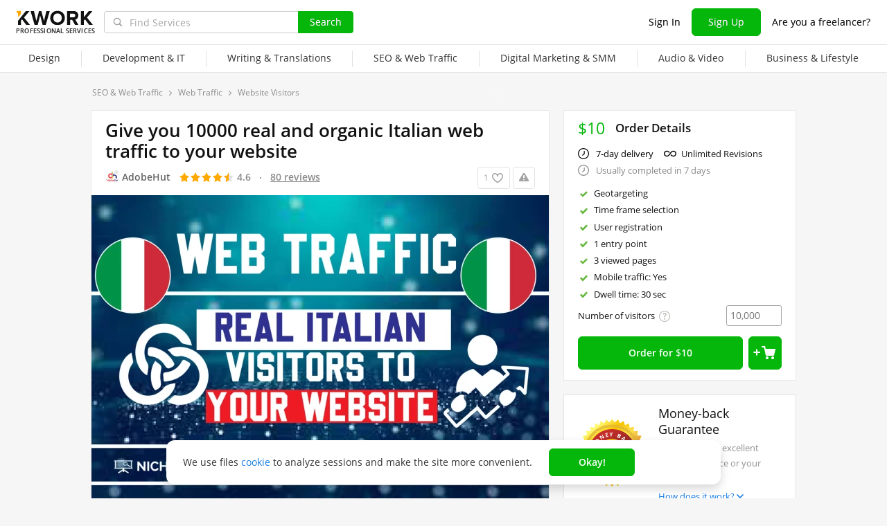

--- FILE ---
content_type: text/html; charset=UTF-8
request_url: https://kwork.com/traffic/24970645/give-you-10000-real-and-organic-italian-web-traffic-to-your-website
body_size: 17954
content:
	<!DOCTYPE html>
<html lang="en" ><head><link rel="stylesheet" href="https://cdn.kwork.com/css/dist/fonts_c04a7a1370c33a99.css?ver=27_cors" type="text/css" media="screen"><link rel="preconnect" href="https://cdn.kwork.com"><meta name="format-detection" content="telephone=no"><meta http-equiv="Content-Type" content="text/html; charset=utf-8"><meta property="og:url" content="https://kwork.com/traffic/24970645/give-you-10000-real-and-organic-italian-web-traffic-to-your-website"/><meta property="og:title" content="Give you 10000 real and organic Italian web traffic to your website for $10, freelancer MST MORSHADA BEGUM (AdobeHut) – Kwork"/><meta property="og:description" content="Are you looking for Website Traffic on your website? Youre in the right place. I will give 10000 real and organic Italian web traffic to your website Please find the service features below : Adsense Safe Low Bounce Rate [Less than 0%-30%] Long Duration visits. White Hat SEO Friendly. Google..."/><meta property="og:type" content="website"/><meta property="og:image" content="https://cdn.kwork.com/pics/t3/93/24970645-63da099d8f6d8.jpg"/><meta property="og:image:width" content="650"/><meta property="og:image:height" content="430"/><title>Give you 10000 real and organic Italian web traffic to your website for $10, freelancer MST MORSHADA BEGUM (AdobeHut) – Kwork</title><meta name="description" content="Are you looking for Website Traffic on your website? Youre in the right place. I will give 10000 real and organic Italian web traffic to your website Please find the service features below : Adsense Safe Low Bounce Rate [Less than 0%-30%] Long Duration visits. White Hat..."><meta name="viewport" id="viewport" content="width=1024"/><link rel="canonical" href="https://kwork.com/traffic/24970645/give-you-10000-real-and-organic-italian-web-traffic-to-your-website" /><link rel="stylesheet" href="https://cdn.kwork.com/files/css/kwork_com_kwork_view.css?ver=1769499686" type="text/css"><style>.fa,.kwork-icon{visibility:hidden}</style><link rel="stylesheet" href="https://cdn.kwork.com/css/variables.css?ver=275bee7a7d7df3bc99_cors" type="text/css" media="screen"><link rel="stylesheet" data-href="https://cdn.kwork.com/css/dist/layout-market_4c9704c0c0d59b84.css?ver=27_cors" type="text/css" media="screen"><link rel="stylesheet" data-href="https://cdn.kwork.com/css/dist/fox-styles_46bc918854ba38e6.css?ver=27_cors" type="text/css" media="screen"><link rel="stylesheet" data-href="https://cdn.kwork.com/css/font-awesome.min.css?ver=2736082410df2ef7f8_cors" type="text/css" media="screen"><link rel="stylesheet" data-href="https://cdn.kwork.com/css/chosen.css?ver=2717f867eb29575e27_cors" type="text/css" media="screen"><link rel="stylesheet" data-href="https://cdn.kwork.com/css/slick-theme.css?ver=276bc2feef9a7ba058_cors" type="text/css" media="screen"><link rel="stylesheet" data-href="https://cdn.kwork.com/css/slick.css?ver=27bcf014b03bcaade1_cors" type="text/css" media="screen"><link rel="stylesheet" data-href="https://cdn.kwork.com/css/dist/user_7733552d98d63de8.css?ver=27_cors" type="text/css" media="screen"><link rel="stylesheet" data-href="https://cdn.kwork.com/css/dist/icon_514ba03c2c78a10c.css?ver=27_cors" type="text/css" media="screen"><link rel="stylesheet" data-href="https://cdn.kwork.com/css/dist/kwork-set-icon_9f8cd5ea3c83f4ff.css?ver=27_cors" type="text/css" media="screen"><link rel="stylesheet" data-href="https://cdn.kwork.com/css/components/tooltipster.bundle.min.css?ver=27b15ef24270546e5f_cors" type="text/css" media="screen"><link rel="stylesheet" data-href="https://cdn.kwork.com/css/components/tooltipster.themes.css?ver=2749bd328189e64af9_cors" type="text/css" media="screen"><link rel="stylesheet" data-href="https://cdn.kwork.com/css/dist/general-search_89dcf421859b19c3.css?ver=27_cors" type="text/css" media="screen">
<link rel="stylesheet" data-href="https://cdn.kwork.com/css/dist/header_d3b9e53dd67ec593.css?ver=27_cors" type="text/css" media="screen"><script></script><link class="js-theme-favicon" rel="icon" type="image/png" href="https://cdn.kwork.com/images/favicons/favicon-32x32.png"><link class="js-theme-favicon" rel="shortcut icon" type="image/png" href="https://cdn.kwork.com/images/favicons/favicon-32x32.png"><link class="js-theme-favicon" rel="apple-touch-icon" sizes="57x57" href="https://cdn.kwork.com/images/favicons/apple-touch-icon.png"><link class="js-theme-favicon" rel="apple-touch-icon-precomposed" href="https://cdn.kwork.com/images/favicons/apple-touch-icon-precomposed.png"><link class="js-theme-favicon" rel="icon" type="image/png" sizes="32x32" href="https://cdn.kwork.com/images/favicons/favicon-32x32.png"><link class="js-theme-favicon" rel="icon" type="image/png" sizes="192x192" href="https://cdn.kwork.com/images/favicons/android-chrome-192x192.png"><link class="js-theme-favicon" rel="icon" type="image/png" sizes="16x16" href="https://cdn.kwork.com/images/favicons/favicon-16x16.png"><link class="js-theme-favicon" rel="manifest" href="https://cdn.kwork.com/images/favicons/site.webmanifest?ver=2"><meta name="msapplication-TileColor" content="#ffffff"><meta class="js-theme-favicon" name="msapplication-TileImage" content="https://cdn.kwork.com/images/favicons/mstile-144x144.png"><meta name="theme-color" content="#ffffff"><meta class="js-theme-favicon" name="msapplication-config" content="https://cdn.kwork.com/images/favicons/browserconfig.xml?ver=2">
<meta http-equiv="X-UA-Compatible" content="IE=edge" />
	<script>
		window.config={};
		window.recaptcha_pubkey="6LdX9CATAAAAAARb0rBU8FXXdUBajy3IlVjZ2qHS";
		window.recaptcha3_pubkey="6LdVbfkeAAAAADatB9mNwtlIVhmqr3PudICC-rWP";
		window.isReloading=false;
		window.darkHeader=null;
		window.isNeedCookieAccept=false;
	</script>



	<script>window.config.cdn={"baseUrl":"https://cdn.kwork.com","adminUrl":"https://cache.kwork.com/administrator","imageUrl":"https://cdn.kwork.com/images","coverUrl":"https://cdn.kwork.com/files/cover","catCoverUrl":"https://cdn.kwork.com/files/category","portfolioUrl":"https://cdn.kwork.com/files/portfolio","avatarUrl":"https://cdn.kwork.com/files/avatar"};</script>

	<script>
	window.config.users={"profilePicUrl":"https://cdn.kwork.com/files/avatar"};
	</script>

	<script>window.config.files={"maxCount":10,"maxSizeReal":104857600,"minSizeReal":30720,"portfolioMaxSizeReal":10485760,"portfolioVideoMaxSizeReal":52428800,"maxSize":100,"minSize":30,"portfolioMaxSize":10,"portfolioVideoMaxSize":50};</script>

	<script>window.config.track={"fileMaxCount":25,"type":{"from_dialog":43,"text":24,"text_first":25,"cron_inprogress_cancel":9,"worker_inwork":33,"worker_portfolio":40,"payer_increase_work_hours":79,"admin_arbitrage_types":[2,1,39,3,59,60,61,66]}};</script>

<script>window.config.kwork={"isFocusGroupMember":false};</script>

<script>window.config.remove_option={"isFocusGroupMember":false};</script>

<script>window.config.tester={"isFocusGroup":false};</script>

	<script>
	window.config.counters={"metrika_id":"32983614","yandex_client_id_cookie_name":"yandex_client_id","google_client_id_cookie_name":"google_client_id"};
</script>

<script>window.config.catalog={"isFocusGroupMember":false};</script>
<script>window.ORIGIN_URL="https://kwork.com";window.KWORK_BASE_URL="https://kwork.com";window.CANONICAL_ORIGIN_URL="https://kwork.com/traffic/24970645/give-you-10000-real-and-organic-italian-web-traffic-to-your-website";window.CANONICAL_BASE_URL="https://kwork.com/traffic/24970645/give-you-10000-real-and-organic-italian-web-traffic-to-your-website";window.IS_MIRROR=false;window.PULL_MODULE_ENABLE=false;window.MESSAGE_SOUND_ENABLE=null;window.billSettings={"schema":"WorkBayNoNds","steps":[{"from":0,"percent":12},{"from":100000,"percent":7}],"minAmount":10000,"ndsPercent":0,"isBillDisabled":false};window.showBillSchemeChangeHint=false;window.APP_CONFIG_MODE="stage";window.IS_MOBILE=false;window.IS_MOBILE_APP=false;window.lang="en";window.langDefault="ru";window.translations={};window.isDefaultLang=false;window.MAX_PRICE_ACTOR=null;window.CURRENT_APP_NAME="Kwork";window.CURRENT_APP_ID=1;window.IS_MARKET_APP=true;window.IS_MARKET_APP_RU=false;window.IS_EXCHANGE_APP=false;window.serverTime=1769505357;window.marketAppName="Kwork";window.exchangeAppName="TopFreelancer";window.enterpriseAppName="Noname";window.SUPPORT_DIALOG_URL="https://kwork.com/inbox/support";window.transportType="call";window.selectedCountry=null;window.supportPhones=null;window.supportEmail="support@kwork.com";window.sellerLevelSettings={"1":{"review_good_count":5,"earned":200,"order_done_3_month_percent":90,"verified":0,"label":"Rising Talent","labelShort":"Rising Talent"},"2":{"review_good_count":25,"earned":1000,"order_done_3_month_percent":90,"verified":0,"label":"Top Rated","labelShort":"Top Rated"},"3":{"review_good_count":100,"earned":4000,"order_done_3_month_percent":93,"verified":1,"label":"Top Rated Plus","labelShort":"Top Rated Plus"}};window.isTestAfterLoad=false;window.base_url="https://kwork.com";window.isWebpAccepted=true;window.blackFridayDiscountPercent=50;window.isBlackFridayPayer=false;window.isRegistrationAllowed=true;window.csrftoken=null;window.isRuAdminLogin=null;window.isAdmin=false;window.actorType=null;window.actorRole=null;window.isFocusGroup30025=true;window.isGoogleTagDeletingGroup=false;window.actorPhoneVerified=null;window.isEmailVerified=false;window.isVoiceFocusGroup=false;window.isVoiceSellerTester=false;window.userCheckProfile=null;window.isPageProfile=false;window.isPageLand=false;window.isPageKwork=true;window.isPageIndex=false;window.isPageTrack=false;window.isChat=false;window.isPageManageOrders=false;window.isPageManageKworks=false;window.isPageOrders=false;window.isPageBalance=false;window.isPageProjectView=false;window.isPageViewedKworks=false;window.isPageBookmarks=false;window.isPageHidden=false;window.metricPageName="view";window.pageName="view";window.isPayer=null;window.browser=null;window.refillCommissionData=null;window.dayPoll=null;window.defferJqueryPages=false;window.defferVuePages=true;window.chunkCdnUrl="https://cdn.kwork.com/";window.i18n="en";window.minVideoResolution={"horizontal":{"width":660,"height":165},"vertical":{"width":132,"height":440}};window.USER_ID = "";window.actor_lang="en";window.totalFunds=null;window.stateData={"onlyDesktopVersion":false,"isActiveAnniversaryDesign":false,"showAnniversaryContestLink":false,"isNeedShowCookieBanner":true,"isMainPageUnauthorizedUser":false,"privacyDocumentUrl":"/privacy","hideSocialAuthButtons":false,"yescrowDocsFolder":"https://yescrow.ru/documents","yescrowSignatureAgreementUrl":"https://yescrow.ru/documents/signature_agreement","isContest2025Active":false,"isContest2025BannerHidden":false,"isContest2025LotteryExpired":true,"isLotteryActive":false,"basketEnable":true,"cartItems":[],"kwork":{"activeStatus":1,"blockType":"","bookmarkCount":1,"category":"189","categoryTitle":"Web Traffic","categoryUrl":"categories/traffic","avgWorkTime":"603406","coverBase64":null,"gdesc_source":"&lt;p&gt;&lt;strong&gt;Are you looking for Website Traffic on your website? You&#039;re in the right place.&lt;/strong&gt;&lt;/p&gt;&lt;p&gt;I will give 10000 real and organic Italian web traffic to your website&lt;/p&gt;&lt;p&gt;Please find the service features below :&lt;/p&gt;&lt;p&gt;Adsense Safe&lt;/p&gt;&lt;p&gt;Low Bounce Rate [Less than 0%-30%]&lt;/p&gt;&lt;p&gt;Long Duration visits.&lt;/p&gt;&lt;p&gt;White Hat SEO Friendly.&lt;/p&gt;&lt;p&gt;Google analytic tractable&lt;/p&gt;","gdesc":"<p><strong>Are you looking for Website Traffic on your website? You're in the right place.</strong></p><p>I will give 10000 real and organic Italian web traffic to your website</p><p>Please find the service features below :</p><p>Adsense Safe</p><p>Low Bounce Rate [Less than 0%-30%]</p><p>Long Duration visits.</p><p>White Hat SEO Friendly.</p><p>Google analytic tractable</p>","ginst":"<ol><li>Need your website URL to start the work. So, send me your website URL or link.</li><li>If you want real and organic USA or UK web traffic to your website country traffic then you can tell me. I will try to give you my best</li></ol>","gtitle":"Give you 10000 real and organic Italian web traffic to your website","days":"7","gwork":"10000 visitors","hasOffer":null,"id":24970645,"isResizing":"0","queueCount":"0","isBookmark":false,"isEnSmm":false,"isHidden":false,"isKworkCategoryLinksIdEn":false,"isKworkCategoryLinksIdRu":false,"isNeedModerate":true,"isPackage":false,"isTopBadge":false,"isUserBlocked":false,"lang":"en","name":"Web Traffic","packages":{"standard":{"id":4339288,"type":"standard","desc":"10000 Visitors","price":10,"price_ctp":2,"duration":7,"minDuration":7,"items":{"category":{"492":{"id":"21855787","kwork_package_id":"4339288","value":"Yes","type":"list","pi_id":"492","name":"Mobile traffic","name_1":"","name_2":"","name_5":"","can_lower":"0","hint":"The traffic will come from mobile devices","worker_hint":"The traffic will come from mobile devices","package_type":"standard","sort":null,"required":"0","order_index":"1","highlighted":null},"495":{"id":"21855790","kwork_package_id":"4339288","value":"1","type":"int","pi_id":"495","name":"Number of entry points","name_1":"[VALUE] entry point","name_2":"[VALUE] entry points","name_5":"[VALUE] entry points","can_lower":"0","hint":"If there is more than one entry point, visitors will enter the website via different backlinks leading to different parts of the website","worker_hint":"If there is more than one entry point, visitors will enter the website via different backlinks leading to different parts of the website","package_type":"standard","sort":null,"required":"1","order_index":"1","highlighted":null},"496":{"id":"21855793","kwork_package_id":"4339288","value":"3","type":"int","pi_id":"496","name":"Number of viewed pages","name_1":"[VALUE] viewed page","name_2":"[VALUE] viewed pages","name_5":"[VALUE] viewed pages","can_lower":"0","hint":"Visitors will view a certain number of pages during a session","worker_hint":"Visitors will view a certain number of pages during a session","package_type":"standard","sort":null,"required":"1","order_index":"2","highlighted":null},"1519":{"id":"21855796","kwork_package_id":"4339288","value":"30 sec","type":"list","pi_id":"1519","name":"Dwell time","name_1":"","name_2":"","name_5":"","can_lower":"0","hint":"The time visitors will spend on your website. For example, if '1 min' is selected, then each visitor will spend at least 1 minute on the website.","worker_hint":"The time visitors will spend on the buyer's website. For example, if '1 min' is selected, then each visitor will spend at least 1 minute on the website.","package_type":"standard","sort":null,"required":"0","order_index":"1","highlighted":null},"489":{"id":"21855798","kwork_package_id":"4339288","value":"1","type":"label","pi_id":"489","name":"Geotargeting","name_1":"","name_2":"","name_5":"","can_lower":"0","hint":"Buyer can select a specific GEO for the audience","worker_hint":"Buyer can select a specific GEO for the audience","package_type":"standard","sort":null,"required":"0","order_index":"1","highlighted":null},"490":{"id":"21855801","kwork_package_id":"4339288","value":"1","type":"label","pi_id":"490","name":"Time frame selection","name_1":"","name_2":"","name_5":"","can_lower":"0","hint":"Visitors will enter the website at specific times","worker_hint":"Visitors will enter the website at specific times","package_type":"standard","sort":null,"required":"0","order_index":"2","highlighted":null},"1518":{"id":"21855804","kwork_package_id":"4339288","value":"1","type":"label","pi_id":"1518","name":"User registration","name_1":"","name_2":"","name_5":"","can_lower":"0","hint":"Visitors will register on the website","worker_hint":"Visitors will register on the website","package_type":"standard","sort":null,"required":"0","order_index":"3","highlighted":null}}},"minVolume":10000,"minVolumePrice":10,"packageName":"Basic","blackFridayPrice":5,"kworkMinVolumePrice":5,"maxKworkCountForVolume":500,"getPluralizedNameMinVolume":"visitors","getPluralizedNameTen":"visitors"}},"photo_crop":"{\"x\":0.0023629489603024575,\"y\":0,\"w\":0.9952741020793952,\"h\":1}","photoFile":"93/24970645-63da099d8f6d8.jpg","photo":"93/24970645-63da099d8f6d8.webp","price":10,"displayedPrice":10,"displayedDiscountPrice":null,"minVolumePrice":10,"priceBlackFriday":5,"commonRejectReason":null,"rejectFieldsString":null,"seo":"traffic","uniquePackageItemIds":[{"id":489,"hint":"Buyer can select a specific GEO for the audience","name":"Geotargeting","packageItemType":"category","packages":{"standard":{"id":"21855798","kwork_package_id":"4339288","value":"1","type":"label","pi_id":"489","name":"Geotargeting","name_1":"","name_2":"","name_5":"","can_lower":"0","hint":"Buyer can select a specific GEO for the audience","worker_hint":"Buyer can select a specific GEO for the audience","package_type":"standard","sort":null,"required":"0","order_index":"1","highlighted":null}}},{"id":490,"hint":"Visitors will enter the website at specific times","name":"Time frame selection","packageItemType":"category","packages":{"standard":{"id":"21855801","kwork_package_id":"4339288","value":"1","type":"label","pi_id":"490","name":"Time frame selection","name_1":"","name_2":"","name_5":"","can_lower":"0","hint":"Visitors will enter the website at specific times","worker_hint":"Visitors will enter the website at specific times","package_type":"standard","sort":null,"required":"0","order_index":"2","highlighted":null}}},{"id":1518,"hint":"Visitors will register on the website","name":"User registration","packageItemType":"category","packages":{"standard":{"id":"21855804","kwork_package_id":"4339288","value":"1","type":"label","pi_id":"1518","name":"User registration","name_1":"","name_2":"","name_5":"","can_lower":"0","hint":"Visitors will register on the website","worker_hint":"Visitors will register on the website","package_type":"standard","sort":null,"required":"0","order_index":"3","highlighted":null}}},{"id":495,"hint":"If there is more than one entry point, visitors will enter the website via different backlinks leading to different parts of the website","name":"Number of entry points","packageItemType":"category","packages":{"standard":{"id":"21855790","kwork_package_id":"4339288","value":"1","type":"int","pi_id":"495","name":"Number of entry points","name_1":"[VALUE] entry point","name_2":"[VALUE] entry points","name_5":"[VALUE] entry points","can_lower":"0","hint":"If there is more than one entry point, visitors will enter the website via different backlinks leading to different parts of the website","worker_hint":"If there is more than one entry point, visitors will enter the website via different backlinks leading to different parts of the website","package_type":"standard","sort":null,"required":"1","order_index":"1","highlighted":null}}},{"id":496,"hint":"Visitors will view a certain number of pages during a session","name":"Number of viewed pages","packageItemType":"category","packages":{"standard":{"id":"21855793","kwork_package_id":"4339288","value":"3","type":"int","pi_id":"496","name":"Number of viewed pages","name_1":"[VALUE] viewed page","name_2":"[VALUE] viewed pages","name_5":"[VALUE] viewed pages","can_lower":"0","hint":"Visitors will view a certain number of pages during a session","worker_hint":"Visitors will view a certain number of pages during a session","package_type":"standard","sort":null,"required":"1","order_index":"2","highlighted":null}}},{"id":492,"hint":"The traffic will come from mobile devices","name":"Mobile traffic","packageItemType":"category","packages":{"standard":{"id":"21855787","kwork_package_id":"4339288","value":"Yes","type":"list","pi_id":"492","name":"Mobile traffic","name_1":"","name_2":"","name_5":"","can_lower":"0","hint":"The traffic will come from mobile devices","worker_hint":"The traffic will come from mobile devices","package_type":"standard","sort":null,"required":"0","order_index":"1","highlighted":null}}},{"id":1519,"hint":"The time visitors will spend on your website. For example, if '1 min' is selected, then each visitor will spend at least 1 minute on the website.","name":"Dwell time","packageItemType":"category","packages":{"standard":{"id":"21855796","kwork_package_id":"4339288","value":"30 sec","type":"list","pi_id":"1519","name":"Dwell time","name_1":"","name_2":"","name_5":"","can_lower":"0","hint":"The time visitors will spend on your website. For example, if '1 min' is selected, then each visitor will spend at least 1 minute on the website.","worker_hint":"The time visitors will spend on the buyer's website. For example, if '1 min' is selected, then each visitor will spend at least 1 minute on the website.","package_type":"standard","sort":null,"required":"0","order_index":"1","highlighted":null}}}],"url":"/traffic/24970645/give-you-10000-real-and-organic-italian-web-traffic-to-your-website","userId":12394301,"username":"AdobeHut","volume_type_id":"42","volume":"10000"},"isComplainAviable":true,"categoryUrlAudit":"https://kwork.com/categories/audit","complainLinkId":null,"kworkFaq":[],"complainLinkOffer":null,"patchWork":null,"userKworksCount":281,"existOrderedLinksSites":null,"orderedLinksSites":null,"linksSites":[],"linksSitesCount":0,"isKworkLinksSites":0,"maxShow":300,"attribute":{"isLinks":false,"isSites":false,"isDomains":false},"editBlocked":false,"translateLangsKwork":[],"patchInstruction":null,"patchInstructionFiles":null,"instructionFiles":[],"isDefaultDurationAttr":false,"extras":[],"isCanModer":false,"isShowAllData":false,"isPostModeration":false,"categoryPatch":null,"isSubscriptionType":false,"imgAltTitle":"Give you 10000 real and organic Italian web traffic to your website","patchPackage":null,"patchPhoto":null,"demoReportUrl":false,"patchDesc":null,"patchDescFiles":null,"catHasTranslationLanguages":null,"allowDescriptionFiles":true,"descriptionFiles":[],"isExtentionTimeEvent":false,"isRegistrationAllowed":true,"isSuspendedNotice":false,"isAdmin":false,"isKworkUser":false,"isReviewAnswerDisallowed":true,"isKworksDisabledForIncativity":false,"isCantOrder":false,"isStoppedKwork":false,"isModer":false,"isPostModerKwork":false,"isKworkRejectedWithSpamReason":false,"parentCat":{"id":134,"name":"SEO & Web Traffic","alias":"seo"},"patchData":null,"patchTitle":null,"classifications":[{"lang":"en","title":"Type of Service","title_search":"","h1":"","hint_payer":"","hint_worker":"","hint_volume":"","note_worker":"","category_id":189,"visible":1,"visible_for_test_group":[],"is_classification":true,"required":true,"allow_multiple":false,"multiple_max_count":0,"allow_custom":false,"portfolio":false,"parent_portfolio":false,"is_custom":false,"custom_max_count":0,"demo_file_upload":false,"custom_moderation_status":"new","order_index":1,"is_free_price":false,"unembedded":false,"percent_usage":100,"portfolio_type":"default","orders_inprogress_limit":null,"orders_inprogress_pause_off":null,"depth":0,"force_display_in_kwork":0,"is_custom_extra_denied":false,"is_subscribe_price":false,"is_kwork_links_sites":0,"ui_type":0,"add_text":null,"meta_title":"Фриланс: Заказать  от 500 руб.","meta_description":"Лучшие предложения от фрилансеров на Kwork: фриланс: Заказать  от 500 руб.. Регистрируйся прямо сейчас!","is_hidden":false,"imageTypes":[],"tag":null,"yescrow_title":null,"max_photo_count":0,"id":2931,"parent_id":null,"volume_type_id":0,"base_volume":0,"min_volume":0,"max_volume":0,"min_volume_type_id":0,"max_volume_type_id":0,"custom_descendant_count":0,"kworks_count":0,"alias":"type","duplicated_attribute_id":null,"is_duplicated_children_only":false,"langs":[],"twin_id":198,"is_smm_hide":false,"children":[{"lang":"en","title":"Website Visitors","title_search":"","h1":"Attracting Website Visitors","hint_payer":"Services that increase the number of unique visitors to your site(s).","hint_worker":"Choose this if your service involves increasing the number of unique visitors to a website.","hint_volume":"","note_worker":"","category_id":189,"visible":1,"visible_for_test_group":[],"is_classification":false,"required":false,"allow_multiple":false,"multiple_max_count":0,"allow_custom":false,"portfolio":false,"parent_portfolio":false,"is_custom":false,"custom_max_count":0,"demo_file_upload":false,"custom_moderation_status":"new","order_index":1,"is_free_price":false,"unembedded":false,"percent_usage":97.71,"portfolio_type":"default","orders_inprogress_limit":20,"orders_inprogress_pause_off":12,"depth":1,"force_display_in_kwork":0,"is_custom_extra_denied":false,"is_subscribe_price":false,"is_kwork_links_sites":0,"ui_type":0,"add_text":null,"meta_title":"Attracting Website Visitors starting at $10 | Kwork Freelance Marketplace","meta_description":"The best offers from freelancers on Kwork: order Attracting Website Visitors services starting at $10. Register to order now!","is_hidden":false,"imageTypes":[],"tag":null,"yescrow_title":null,"max_photo_count":0,"id":2932,"parent_id":2931,"volume_type_id":42,"base_volume":1000,"min_volume":5,"max_volume":100000,"min_volume_type_id":42,"max_volume_type_id":42,"custom_descendant_count":0,"kworks_count":6765,"alias":"website-visitors","duplicated_attribute_id":null,"is_duplicated_children_only":false,"langs":[],"twin_id":199,"is_smm_hide":false,"children":[]}]},{"lang":"en","title":"Visitor Type","title_search":"","h1":"","hint_payer":"","hint_worker":"","hint_volume":"","note_worker":"","category_id":189,"visible":1,"visible_for_test_group":[],"is_classification":true,"required":true,"allow_multiple":false,"multiple_max_count":0,"allow_custom":false,"portfolio":false,"parent_portfolio":false,"is_custom":false,"custom_max_count":0,"demo_file_upload":false,"custom_moderation_status":"new","order_index":1,"is_free_price":false,"unembedded":false,"percent_usage":100,"portfolio_type":"default","orders_inprogress_limit":null,"orders_inprogress_pause_off":null,"depth":2,"force_display_in_kwork":0,"is_custom_extra_denied":false,"is_subscribe_price":false,"is_kwork_links_sites":0,"ui_type":0,"add_text":null,"meta_title":"Фриланс: Заказать  от 500 руб.","meta_description":"На Kwork Вы можете заказать web Traffic - Website Visitors у лучших исполнителей! Все услуги от 500 руб. Более 200 000 фрилансеров.","is_hidden":false,"imageTypes":[],"tag":null,"yescrow_title":null,"max_photo_count":0,"id":2933,"parent_id":2932,"volume_type_id":0,"base_volume":0,"min_volume":0,"max_volume":0,"min_volume_type_id":0,"max_volume_type_id":0,"custom_descendant_count":0,"kworks_count":0,"alias":"website-visitors-type","duplicated_attribute_id":null,"is_duplicated_children_only":false,"langs":[],"twin_id":1471,"is_smm_hide":false,"children":[{"lang":"en","title":"Real Visitors","title_search":"","h1":"Attracting Real Website Visitors","hint_payer":"Real human visitors to your website.","hint_worker":"","hint_volume":"","note_worker":"[b]Please make sure you are offering real visitors.[/b]\n[p]If a buyer reports that you are using bots instead of real visitors, they have the right to receive a refund. As a result, your kwork's ratings will also be reduced.[/p]","category_id":189,"visible":1,"visible_for_test_group":[],"is_classification":false,"required":false,"allow_multiple":false,"multiple_max_count":0,"allow_custom":false,"portfolio":false,"parent_portfolio":false,"is_custom":false,"custom_max_count":0,"demo_file_upload":false,"custom_moderation_status":"new","order_index":1,"is_free_price":false,"unembedded":false,"percent_usage":75.66,"portfolio_type":"default","orders_inprogress_limit":0,"orders_inprogress_pause_off":0,"depth":3,"force_display_in_kwork":0,"is_custom_extra_denied":false,"is_subscribe_price":false,"is_kwork_links_sites":0,"ui_type":0,"add_text":null,"meta_title":"Attracting Real Website Visitors starting at $10 | Kwork Freelance Marketplace","meta_description":"Attract Real Website Visitors services from experts on Kwork! Services start at $10. Register to order now!","is_hidden":false,"imageTypes":[],"tag":null,"yescrow_title":null,"max_photo_count":0,"id":2934,"parent_id":2933,"volume_type_id":0,"base_volume":0,"min_volume":0,"max_volume":0,"min_volume_type_id":0,"max_volume_type_id":0,"custom_descendant_count":0,"kworks_count":5110,"alias":"website-visitors-real-visitors","duplicated_attribute_id":null,"is_duplicated_children_only":false,"langs":[],"twin_id":1472,"is_smm_hide":false,"children":[]}]},{"lang":"en","title":"Traffic Source","title_search":"","h1":"","hint_payer":"","hint_worker":"","hint_volume":"","note_worker":"","category_id":189,"visible":1,"visible_for_test_group":[],"is_classification":true,"required":true,"allow_multiple":true,"multiple_max_count":0,"allow_custom":false,"portfolio":false,"parent_portfolio":false,"is_custom":false,"custom_max_count":0,"demo_file_upload":false,"custom_moderation_status":"new","order_index":1,"is_free_price":false,"unembedded":false,"percent_usage":100.08,"portfolio_type":"default","orders_inprogress_limit":null,"orders_inprogress_pause_off":null,"depth":4,"force_display_in_kwork":0,"is_custom_extra_denied":false,"is_subscribe_price":false,"is_kwork_links_sites":0,"ui_type":0,"add_text":null,"meta_title":"Order  from $10","meta_description":"На Kwork Вы можете заказать web Traffic - Website Visitors - Real Visitors у лучших исполнителей! Все услуги от 500 руб. Более 200 000 фрилансеров.","is_hidden":false,"imageTypes":[],"tag":null,"yescrow_title":null,"max_photo_count":0,"id":2935,"parent_id":2934,"volume_type_id":0,"base_volume":0,"min_volume":0,"max_volume":0,"min_volume_type_id":0,"max_volume_type_id":0,"custom_descendant_count":0,"kworks_count":0,"alias":"website-visitors-real-visitors-traffic-source","duplicated_attribute_id":null,"is_duplicated_children_only":false,"langs":[],"twin_id":1474,"is_smm_hide":false,"children":[{"lang":"en","title":"Websites","title_search":"","h1":"Websites","hint_payer":"","hint_worker":"","hint_volume":"","note_worker":"","category_id":189,"visible":1,"visible_for_test_group":[],"is_classification":false,"required":false,"allow_multiple":false,"multiple_max_count":0,"allow_custom":false,"portfolio":false,"parent_portfolio":false,"is_custom":false,"custom_max_count":0,"demo_file_upload":false,"custom_moderation_status":"new","order_index":1,"is_free_price":false,"unembedded":false,"percent_usage":82.46,"portfolio_type":"default","orders_inprogress_limit":0,"orders_inprogress_pause_off":0,"depth":5,"force_display_in_kwork":0,"is_custom_extra_denied":false,"is_subscribe_price":false,"is_kwork_links_sites":0,"ui_type":0,"add_text":null,"meta_title":"Фриланс: Заказать  от 500 руб.","meta_description":"На Kwork Вы можете заказать websites у лучших исполнителей! Все услуги от 500 руб. Более 200 000 фрилансеров.","is_hidden":false,"imageTypes":[],"tag":null,"yescrow_title":null,"max_photo_count":0,"id":2936,"parent_id":2935,"volume_type_id":0,"base_volume":0,"min_volume":0,"max_volume":0,"min_volume_type_id":0,"max_volume_type_id":0,"custom_descendant_count":0,"kworks_count":4214,"alias":"website-visitors-real-visitors-sites","duplicated_attribute_id":null,"is_duplicated_children_only":false,"langs":[],"twin_id":1476,"is_smm_hide":false,"children":[]},{"lang":"en","title":"Social Media","title_search":"","h1":"","hint_payer":"","hint_worker":"","hint_volume":"","note_worker":"","category_id":189,"visible":1,"visible_for_test_group":[],"is_classification":false,"required":false,"allow_multiple":false,"multiple_max_count":0,"allow_custom":false,"portfolio":false,"parent_portfolio":false,"is_custom":false,"custom_max_count":0,"demo_file_upload":false,"custom_moderation_status":"new","order_index":3,"is_free_price":false,"unembedded":false,"percent_usage":69.19,"portfolio_type":"default","orders_inprogress_limit":0,"orders_inprogress_pause_off":0,"depth":5,"force_display_in_kwork":0,"is_custom_extra_denied":false,"is_subscribe_price":false,"is_kwork_links_sites":0,"ui_type":0,"add_text":null,"meta_title":"Фриланс: Заказать  от 500 руб.","meta_description":"На Kwork Вы можете заказать web Traffic у лучших исполнителей! Все услуги от 500 руб. Более 200 000 фрилансеров.","is_hidden":false,"imageTypes":[],"tag":null,"yescrow_title":null,"max_photo_count":0,"id":2938,"parent_id":2935,"volume_type_id":0,"base_volume":0,"min_volume":0,"max_volume":0,"min_volume_type_id":0,"max_volume_type_id":0,"custom_descendant_count":0,"kworks_count":3535,"alias":"website-visitors-real-visitors-social-networks","duplicated_attribute_id":null,"is_duplicated_children_only":false,"langs":[],"twin_id":1478,"is_smm_hide":false,"children":[]}]}],"hasDefaultDurationAttr":false,"isModeratedKwork":false,"firstPicture":{"sources":[{"media":"(max-width: 414px)","srcset":"https://cdn.kwork.com/pics/t5/93/24970645-63da099d8f6d8.webp 1x, https://cdn.kwork.com/pics/t5_r/93/24970645-63da099d8f6d8.webp 2x"},{"media":"(min-width: 414px)","srcset":"https://cdn.kwork.com/pics/t3/93/24970645-63da099d8f6d8.webp 1x, https://cdn.kwork.com/pics/t3_r/93/24970645-63da099d8f6d8.webp 2x"}],"src":"https://cdn.kwork.com/pics/t3/93/24970645-63da099d8f6d8.webp","mobileSrc":"https://cdn.kwork.com/pics/t5/93/24970645-63da099d8f6d8.webp","blank":"https://cdn.kwork.com/images/empty.png","alt":""},"portfolioList":[],"kworkPortfolio":[],"actorTimezone":"UTC+00:00","additionalVolumeTypes":{},"additionalVolumeTypes2":null,"hasMorePortfolio":null,"volumeInSelectedType":"10000","baseVolume":1000,"baseVolumePrice":1,"isSubscribeVolumePrice":false,"pluralizedNameAccusative":"visitors","pluralizedNameAccusativeTen":"visitors","requiredVolumeTypeId":42,"volumeType":{"id":42,"containsValue":null,"containsId":null,"nameShort":"visitor(s)","name":"visitor","lang":"en","namePlural24":"visitors","namePlural1119":"visitors","pluralForms":["visitor","visitors","visitors"]},"enableVolumeTypesForBuyers":"1","volumeTypes":{},"getPluralizedNameGenetive":"visitors","isShowPortfolio":false,"totalPortfoliosElementsCount":null,"isBlackFriday":false,"isKworkNeedUpdate":false,"isKworkNeedUpdateTranslates":false,"isShowActivationNotice":false,"isKworkInCart":false,"isLastModerationInfo":false,"isLastModerationInfoRejected":false,"lastModerationInfoDate":null,"lastModerationReasons":null,"kworkReminders":null,"isCanRemoderation":false,"isNotCanOrder":false,"isNotCanView":false,"moderationLoop":[],"kworkLinks":[{"url":"https://kwork.com/land/real-human-traffic","title":"Website Traffic"},{"url":"https://kwork.com/land/buy-organic-traffic-to-your-website","title":"Web Traffic"},{"url":"https://kwork.com/land/website-traffic-services","title":"Website Promotion"},{"url":"https://kwork.com/land/paid-traffic-to-website","title":"Website Traffic"}],"canonicalUrl":"https://kwork.com/traffic/24970645/give-you-10000-real-and-organic-italian-web-traffic-to-your-website","mirrorUrl":"https://topkwork.com/traffic/24970645/give-you-10000-real-and-organic-italian-web-traffic-to-your-website","mtitle":"Give you 10000 real and organic Italian web traffic to your website for $10, freelancer MST MORSHADA BEGUM (AdobeHut) – Kwork","isEditBlocked":false,"isAllowToUser":false,"editKworkUrl":"https://kwork.com/edit?id=24970645","isAllowToChooseQuantity":false,"minKworkCount":10000,"maxKworkCount":500,"maxExtrasCount":10,"editBtnHref":"https://kwork.com/edit?id=24970645","isBlackFridayActive":false,"actorIsNotBlocked":true,"actorIsVirtual":false,"isBasketEnable":true,"purl":"https://cdn.kwork.com/pics","minKworkDays":7,"isFlexibleVolume":true,"packageItems":{"standard":{"normal":[{"type":"label","name":"Geotargeting","value":"1","canLower":"0","packageItemType":"category","plural":null},{"type":"label","name":"Time frame selection","value":"1","canLower":"0","packageItemType":"category","plural":null},{"type":"label","name":"User registration","value":"1","canLower":"0","packageItemType":"category","plural":null},{"type":"int","name":"Number of entry points","value":"1","canLower":"0","packageItemType":"category","plural":["[VALUE] entry point","[VALUE] entry points","[VALUE] entry points"]},{"type":"int","name":"Number of viewed pages","value":"3","canLower":"0","packageItemType":"category","plural":["[VALUE] viewed page","[VALUE] viewed pages","[VALUE] viewed pages"]},{"type":"list","name":"Mobile traffic","value":"Yes","canLower":"0","packageItemType":"category","plural":null},{"type":"list","name":"Dwell time","value":"30 sec","canLower":"0","packageItemType":"category","plural":null}]}},"extrasData":[],"kworkAuthor":{"id":12394301,"url":"https://kwork.com/user/adobehut","username":"AdobeHut","profilePicture":"48/12394301-7.jpg","profilePictureSrcSet":"https://cdn.kwork.com/files/avatar/medium/48/12394301-7.jpg 1x, https://cdn.kwork.com/files/avatar/medium_r/48/12394301-7.jpg 2x","fullName":"MST MORSHADA BEGUM","sellerLevelLabel":"","isOnline":false,"orderDoneCount":174,"rating":91,"convertedUserRating":"4.6","ratingCount":0,"reviewCount":{"total":80,"good":73,"bad":7},"queueCount":0,"signupTime":1645720788,"locationName":"USA","payByBill":false},"isVolumeFlex":true,"isSpam":false,"isSpamPreModerate":false,"is25310":true,"pageName":"view","isNeedYescrowDigitalSign":false,"isFocusGroupVueKwork":false,"isFocusGroupVueKwork2":false,"isRedesignCard":false,"showInboxAllowModal":false,"isShowNoCashlessNotification":false,"isSendConversationRequest":false,"canSendConversationRequest":false,"isConversationRequestMobileTipClosed":false,"showPersonalDataParsingWarning":false,"isRedesignLite":false,"designVersion":"legacy","appTitle":"Kwork","isAppIos":true,"isNeedShowMobileBanner":false,"technicalWorksText":"Dear users, kwork.com will be under regular technical maintenance soon in less than one hour. We apologize for any inconvenience.","mobileAppReviews":null,"isInBuildCriticalStylesMode":false,"onlineUserCount":361,"liveDate":38,"liveDateTimeLeft":"38 s","telegramAttrRelativeUrl":"","isBestKwork":false,"isKworkCom":true,"isPaperjettechCom":false,"isSuperkwork":false,"isTopKworkCom":false,"headerMenu":[{"id":1078,"url":"https://kwork.com/categories/design","name":"Design","columns":[{"isFirstGroup":true,"items":[{"name":"Design","isFire":false,"isTagNew":false,"isTagBeta":false,"children":[[{"name":"Logo Design","url":"https://kwork.com/categories/logo","isFire":false,"isTagNew":false,"isTagBeta":false},{"name":"Brand Identity","url":"https://kwork.com/categories/corporate-identity","isFire":false,"isTagNew":false,"isTagBeta":false},{"name":"Business Cards","url":"https://kwork.com/categories/business-cards","isFire":false,"isTagNew":false,"isTagBeta":false},{"name":"Infographics","url":"https://kwork.com/categories/infographics","isFire":false,"isTagNew":false,"isTagBeta":false},{"name":"Presentations","url":"https://kwork.com/categories/presentations","isFire":false,"isTagNew":false,"isTagBeta":false},{"name":"Art &amp; Illustrations","url":"https://kwork.com/categories/illustrations","isFire":false,"isTagNew":false,"isTagBeta":false},{"name":"Print Design","url":"https://kwork.com/categories/graphic-design","isFire":false,"isTagNew":false,"isTagBeta":false},{"name":"Pre-Made Templates &amp; Pictures","url":"https://kwork.com/categories/photo","isFire":false,"isTagNew":false,"isTagBeta":false},{"name":"Web &amp; Mobile Design","url":"https://kwork.com/categories/web-design","isFire":false,"isTagNew":false,"isTagBeta":false}],[{"name":"Web Banners &amp; Icons","url":"https://kwork.com/categories/banner-icon","isFire":false,"isTagNew":false,"isTagBeta":false},{"name":"Online Marketplaces &amp; Social Media","url":"https://kwork.com/categories/smm-design","isFire":false,"isTagNew":false,"isTagBeta":false},{"name":"Vector Tracing","url":"https://kwork.com/categories/vector-tracing","isFire":false,"isTagNew":false,"isTagBeta":false},{"name":"Photo Processing &amp; Editing","url":"https://kwork.com/categories/photomontage","isFire":false,"isTagNew":false,"isTagBeta":false},{"name":"3D Graphics","url":"https://kwork.com/categories/animation-3d","isFire":false,"isTagNew":false,"isTagBeta":false},{"name":"Interior &amp; Exterior","url":"https://kwork.com/categories/interior-design","isFire":false,"isTagNew":false,"isTagBeta":false},{"name":"Industrial &amp; Product Design","url":"https://kwork.com/categories/packaging","isFire":false,"isTagNew":false,"isTagBeta":false},{"name":"Outdoor Advertising","url":"https://kwork.com/categories/outdoor-advertising","isFire":false,"isTagNew":false,"isTagBeta":false},{"name":"NFT Art","url":"https://kwork.com/categories/nftart","isFire":false,"isTagNew":false,"isTagBeta":false}]]}]}]},{"id":1135,"url":"https://kwork.com/categories/programming","name":"Development &amp; IT","columns":[{"isFirstGroup":true,"items":[{"name":"Development &amp; IT","isFire":false,"isTagNew":false,"isTagBeta":false,"children":[[{"name":"HTML Services","url":"https://kwork.com/categories/html-services","isFire":false,"isTagNew":false,"isTagBeta":false},{"name":"Website Revision &amp; Maintenance","url":"https://kwork.com/categories/website-revision","isFire":false,"isTagNew":false,"isTagBeta":false},{"name":"Website Development","url":"https://kwork.com/categories/web-development","isFire":false,"isTagNew":false,"isTagBeta":false},{"name":"Scripts &amp; Parsers","url":"https://kwork.com/categories/scripting","isFire":false,"isTagNew":false,"isTagBeta":false},{"name":"Usability &amp; QA","url":"https://kwork.com/categories/testing","isFire":false,"isTagNew":false,"isTagBeta":false},{"name":"Mobile Apps","url":"https://kwork.com/categories/mobile-apps","isFire":false,"isTagNew":false,"isTagBeta":false}],[{"name":"Desktop Programming","url":"https://kwork.com/categories/software","isFire":false,"isTagNew":false,"isTagBeta":false},{"name":"Digital Games","url":"https://kwork.com/categories/games","isFire":false,"isTagNew":false,"isTagBeta":false},{"name":"System Administration","url":"https://kwork.com/categories/server-administration","isFire":false,"isTagNew":false,"isTagBeta":false},{"name":"Chatbots","url":"https://kwork.com/categories/chatbots","isFire":false,"isTagNew":false,"isTagBeta":false},{"name":"Domains &amp; Hosting","url":"https://kwork.com/categories/domain-hosting","isFire":false,"isTagNew":false,"isTagBeta":false},{"name":"IT Support","url":"https://kwork.com/categories/it-support","isFire":false,"isTagNew":false,"isTagBeta":false}]]}]}]},{"id":1177,"url":"https://kwork.com/categories/writing-translations","name":"Writing &amp; Translations","columns":[{"isFirstGroup":true,"items":[{"name":"Writing &amp; Translations","isFire":false,"isTagNew":false,"isTagBeta":false,"children":[[{"name":"Articles","url":"https://kwork.com/categories/articles","isFire":false,"isTagNew":false,"isTagBeta":false},{"name":"Business &amp; Marketing Copywriting","url":"https://kwork.com/categories/business-copywriting","isFire":false,"isTagNew":false,"isTagBeta":false},{"name":"Business Names &amp; Slogans","url":"https://kwork.com/categories/virtual-assistant/project-management-business-names-slogans","isFire":false,"isTagNew":false,"isTagBeta":false},{"name":"Website Content Posting","url":"https://kwork.com/categories/sitecontentposting","isFire":false,"isTagNew":false,"isTagBeta":false},{"name":"Creative Writing","url":"https://kwork.com/categories/poemsandstories","isFire":false,"isTagNew":false,"isTagBeta":false}],[{"name":"Scriptwriting","url":"https://kwork.com/categories/scripts","isFire":false,"isTagNew":false,"isTagBeta":false},{"name":"Proofreading &amp; Editing","url":"https://kwork.com/categories/editing-proofreading","isFire":false,"isTagNew":false,"isTagBeta":false},{"name":"Transcripts","url":"https://kwork.com/categories/typing","isFire":false,"isTagNew":false,"isTagBeta":false},{"name":"Translations","url":"https://kwork.com/categories/translations","isFire":false,"isTagNew":false,"isTagBeta":false},{"name":"Resumes &amp; Job Ads","url":"https://kwork.com/categories/lettersandvacancies","isFire":false,"isTagNew":false,"isTagBeta":false}]]}]}]},{"id":1237,"url":"https://kwork.com/categories/seo","name":"SEO &amp; Web Traffic","columns":[{"isFirstGroup":true,"items":[{"name":"SEO &amp; Web Traffic","isFire":false,"isTagNew":false,"isTagBeta":false,"children":[[{"name":"Backlinks","url":"https://kwork.com/categories/offpageseo","isFire":false,"isTagNew":false,"isTagBeta":false},{"name":"On-Page SEO","url":"https://kwork.com/categories/optimization","isFire":false,"isTagNew":false,"isTagBeta":false},{"name":"Keyword Research","url":"https://kwork.com/categories/keywords","isFire":false,"isTagNew":false,"isTagBeta":false},{"name":"SEO Audit &amp; Consulting","url":"https://kwork.com/categories/audit","isFire":false,"isTagNew":false,"isTagBeta":false}],[{"name":"Web Traffic","url":"https://kwork.com/categories/traffic","isFire":false,"isTagNew":false,"isTagBeta":false},{"name":"Statistics &amp; Analytics","url":"https://kwork.com/categories/strategyandanalytics","isFire":false,"isTagNew":false,"isTagBeta":false},{"name":"Website Promotion to Top","url":"https://kwork.com/categories/integrated-promotion","isFire":false,"isTagNew":false,"isTagBeta":false}]]}]}]},{"id":1213,"url":"https://kwork.com/categories/marketing","name":"Digital Marketing &amp; SMM","columns":[{"isFirstGroup":true,"items":[{"name":"Digital Marketing &amp; SMM","isFire":false,"isTagNew":false,"isTagBeta":false,"children":[[{"name":"Search &amp; Display Marketing","url":"https://kwork.com/categories/search-display-marketing","isFire":false,"isTagNew":false,"isTagBeta":false},{"name":"Client Databases","url":"https://kwork.com/categories/databases","isFire":false,"isTagNew":false,"isTagBeta":false}],[{"name":"Email &amp; SMS Marketing","url":"https://kwork.com/categories/email-marketing","isFire":false,"isTagNew":false,"isTagBeta":false},{"name":"Online Marketplaces &amp; Classifieds","url":"https://kwork.com/categories/listings","isFire":false,"isTagNew":false,"isTagBeta":false}]]}]}]},{"id":1297,"url":"https://kwork.com/categories/audio-video","name":"Audio &amp; Video","columns":[{"isFirstGroup":true,"items":[{"name":"Audio &amp; Video","isFire":false,"isTagNew":false,"isTagBeta":false,"children":[[{"name":"Recording &amp; Voice Over","url":"https://kwork.com/categories/audio","isFire":false,"isTagNew":false,"isTagBeta":false},{"name":"Music &amp; Songs","url":"https://kwork.com/categories/music","isFire":false,"isTagNew":false,"isTagBeta":false},{"name":"Audio Editing","url":"https://kwork.com/categories/editing-audio","isFire":false,"isTagNew":false,"isTagBeta":false},{"name":"Intros &amp; Logo Animation","url":"https://kwork.com/categories/intro","isFire":false,"isTagNew":false,"isTagBeta":false}],[{"name":"Promo Videos","url":"https://kwork.com/categories/promo-videos","isFire":false,"isTagNew":false,"isTagBeta":false},{"name":"Videos","url":"https://kwork.com/categories/animation","isFire":false,"isTagNew":false,"isTagBeta":false},{"name":"Videography &amp; Editing","url":"https://kwork.com/categories/editingpostproduction","isFire":false,"isTagNew":false,"isTagBeta":false},{"name":"Scriptwriting","url":"https://kwork.com/categories/scripts","isFire":false,"isTagNew":false,"isTagBeta":false}]]}]}]},{"id":1264,"url":"https://kwork.com/categories/business","name":"Business &amp; Lifestyle","columns":[{"isFirstGroup":true,"items":[{"name":"Business &amp; Lifestyle","isFire":false,"isTagNew":false,"isTagBeta":false,"children":[[{"name":"Virtual Assistant","url":"https://kwork.com/categories/virtual-assistant","isFire":false,"isTagNew":false,"isTagBeta":false},{"name":"Financial Consulting","url":"https://kwork.com/categories/financial-consulting","isFire":false,"isTagNew":false,"isTagBeta":false},{"name":"Legal Consulting","url":"https://kwork.com/categories/legalconsulting","isFire":false,"isTagNew":false,"isTagBeta":false}],[{"name":"Training &amp; Consulting","url":"https://kwork.com/categories/training-advise","isFire":false,"isTagNew":false,"isTagBeta":false},{"name":"Architecture &amp; Construction","url":"https://kwork.com/categories/engineering","isFire":false,"isTagNew":false,"isTagBeta":false},{"name":"Interior &amp; Exterior","url":"https://kwork.com/categories/interior-design","isFire":false,"isTagNew":false,"isTagBeta":false}]]}]}]}],"isDarkHeader":null,"isActiveNewYear":false,"isAlternateUploadMethodEnabled":true,"isFocusGroup31656":false,"isChatScroll":false,"isYandexSmartCaptcha":false,"yandexSmartCaptchaPublicKey":"ysc1_hBr12GvIX6hPj9M0DAC9TM6gquxIeMM0OB4kNlVA74e93fa3","yandexSmartCaptchaToken":"smart-token","isMobileUserAgent":false,"isTabletUserAgent":false,"fbAvailable":false,"isVueLegacyMobile":false,"isVueLegacyNotify":false,"isVueLegacyOrdersCount":false,"isYoomoneyPayoutChange":false};window.firebaseConfig={"apiKey":"AIzaSyAOSk0ByjYMFPzOrkc6oesYCwdnbGkdGhM","authDomain":"kwork-9d1d0.firebaseapp.com","projectId":"kwork-9d1d0","storageBucket":"kwork-9d1d0.firebasestorage.app","messagingSenderId":"803758567419","appId":"1:803758567419:web:922b140c0170995c79e55e","measurementId":"G-6JN5R974DY"};window.firebaseVapidKey="BCALWGCgfmLPt_mZYRAlOdkBSjuXRDtAXJUTVf8DDsMvpcmsbgJgNuGrWagezM40gAJ6gzjpn-k_6K8DAJA0GcM";</script><script src="https://cdn.kwork.com/js/dist/frontend-errors_1d942a42fe56a4d0.js?ver=27_cors" type="text/javascript" crossorigin="anonymous"></script><script src="https://cdn.kwork.com/js/dist/deffer-scripts_c08a32aeb1485f06.js?ver=27_cors" type="text/javascript" crossorigin="anonymous"></script><script src="https://cdn.kwork.com/js/locales/en_US/dynamic-scripts-list.js?ver=27ada5210190e4d38d_cors" type="text/javascript" crossorigin="anonymous"></script><script src="https://cdn.kwork.com/js/lodash.js?ver=273a666cfc99edad74_cors" type="text/javascript" crossorigin="anonymous"></script><script>window.defferScripts||(window.isDownloadError=true,setTimeout((function(){location.reload()}),5000));</script><script src="https://cdn.kwork.com/js/locales/en_US/common-top.js?ver=27dab78976049e944a_cors" type="text/javascript" crossorigin="anonymous"></script><script src="https://cdn.kwork.com/js/dist/common-top_e28331fdedb2b66b.js?ver=27_cors" type="text/javascript" crossorigin="anonymous"></script><script  extsrc="https://cdn.kwork.com/js/dist/vue_d41346bf68e23f42.js?ver=27_cors" type="text/javascript" crossorigin="anonymous"></script><script data-trigger="jqueryMinJs" data-custom-emit="1"  extsrc="https://cdn.kwork.com/js/jquery.min.1.9.1.js?ver=27fc955792960b4d6d_cors" type="text/javascript" crossorigin="anonymous"></script><script data-trigger="touchSwipe" data-load-after="jqueryMinJs"  extsrc="https://cdn.kwork.com/js/jquery.touchSwipe.min.js?ver=2715f26d941c3a1f86_cors" type="text/javascript" crossorigin="anonymous"></script><script data-trigger="slick" data-load-after="jqueryMinJs"  extsrc="https://cdn.kwork.com/js/slick.min.js?ver=27d474829c719ea723_cors" type="text/javascript" crossorigin="anonymous"></script><script src="https://cdn.kwork.com/js/locales/en_US/header.js?ver=27bbc9f54d7f28b602_cors" type="text/javascript" defer crossorigin="anonymous"></script><script src="https://cdn.kwork.com/js/dist/header_2c76b4146ad36564.js?ver=27_cors" type="text/javascript" defer crossorigin="anonymous"></script><script data-trigger="chosenJquery" data-load-after="jqueryMinJs"  extsrc="https://cdn.kwork.com/js/chosen.jquery.js?ver=2705288d61c38ac7b4_cors" type="text/javascript" crossorigin="anonymous"></script><script data-trigger="allAttributes" data-load-after="jqueryMinJs"  extsrc="https://cdn.kwork.com/js/components/allAttributes.min.js?ver=27f3cbe57f9f8854f5_cors" type="text/javascript" crossorigin="anonymous"></script><script data-trigger="enUSGeneralJs" data-load-after="jqueryMinJs"  extsrc="https://cdn.kwork.com/js/locales/en_US/general.js?ver=27fb3d29dfded7fa6c_cors" type="text/javascript" crossorigin="anonymous"></script><script data-trigger="generalJs" data-load-after="enUSGeneralJs" data-custom-emit="1"  extsrc="https://cdn.kwork.com/js/dist/general_c41978fe79d7beaf.js?ver=27_cors" type="text/javascript" crossorigin="anonymous"></script><script data-load-after="jqueryMinJs" data-trigger="tooltipster" data-custom-emit="1"  extsrc="https://cdn.kwork.com/js/components/tooltipster-bundle.min.js?ver=27abadf973bf52ce75_cors" type="text/javascript" crossorigin="anonymous"></script><script data-trigger="mbBrowser" data-load-after="jqueryMinJs" data-delay="300"  extsrc="https://cdn.kwork.com/js/jquery.mb.browser.min.js?ver=2754a220521bb16ceb_cors" type="text/javascript" crossorigin="anonymous"></script></head><body id="body" class="d-flex flex-column--only en-lang  body-kwork-view is-desktop is-ios"><script>window.defferScripts && window.defferScripts.triggerExecuted('documentLoad', true);</script>

	<link rel="stylesheet" data-href="https://cdn.kwork.com/css/dist/auth-modal_8944aca932ea443d.css?ver=27_cors" type="text/css" media="all">

	
		<!-- Google Tag Manager (noscript) -->
		<noscript>
	
			 		
		<iframe src="//www.googletagmanager.com/ns.html?id=GTM-MZXSF2S" height="0" width="0" style="display:none;visibility:hidden"></iframe>
	
	
		</noscript>
		<!-- End Google Tag Manager (noscript) -->
	

<script type="application/ld+json">
	{
		"@context" : "http://schema.org",
		"@type" : "Organization",
		"name" : "kwork.com – freelance services online store",
			"url" : "https://kwork.com/",
			"logo": "https://cdn.kwork.com/images/large_logo.jpg",
			"sameAs" : [
						"https://www.facebook.com/KworkProject",
			"https://twitter.com/KworkProject"
				]
}
</script>

<div id="loadme"></div>

<div id="app-header">
	<header-view>
		<div class="js-header-new header full header-unauthorized header-unfixed" data-out=""><div class="header-desktop unauth m-hidden"><div class="header-desktop__wrapper kw-wrapper "><div class="brand-image"><a href="/"><svg class="svg-logo" xmlns="http://www.w3.org/2000/svg" width="110" height="23" fill="none" fill-rule="evenodd"><path class="svg-logo" d="M19.158 21.912l-8.543-10.595 8.012-9.368H13.32L1.9 16.188v5.723h4.297V15.78l1.575-1.857 6.095 7.99h5.3zm22.907 0L47.8 1.932h-4.828l-3.5 14.427-3.8-14.427h-3.356L28.472 16.36 24.928 1.932h-4.81l5.77 19.963h4.554l3.5-13.712 3.527 13.712h4.588v.017zm16.95.358c6.095 0 10.546-4.31 10.546-10.322s-4.434-10.34-10.546-10.34c-6.078 0-10.512 4.31-10.512 10.322s4.434 10.34 10.512 10.34zm0-3.78c-3.715 0-6.095-2.845-6.095-6.558 0-3.747 2.38-6.558 6.095-6.558s6.13 2.8 6.13 6.558c0 3.713-2.414 6.558-6.13 6.558zm30.132 3.424L84.6 14.315c2.174-.51 4.417-2.402 4.417-5.928 0-3.713-2.568-6.44-6.763-6.44H72.83v19.963h4.297V14.81h3.15l3.955 7.103h4.914zm-7.533-10.85H77.11V5.68h4.503c1.73 0 3.013 1.022 3.013 2.69.017 1.686-1.284 2.69-3.013 2.69zM110 21.912l-8.56-10.595 8.012-9.368h-5.3l-7.122 8.925V1.932h-4.297v19.963h4.297v-6.132l1.575-1.857 6.095 7.99h5.3v.017z" fill="#111" /><path d="M6.198 6.087L1.9 11.283V4.435H0v-2.59h6.198v4.24z" fill="#ffa800" /></svg><span class="m-hidden logo_subtext force-font force-font--s8">Professional services</span></a>
</div><div class="search"><form action="/search" method="GET" class="js-onload-search custom-search general-search"><input name="query" type="text" placeholder="Find Services" autocomplete="off" spellcheck="false" class="js-header-search js-static-search header-search form-control" value=""><span class="js-clear-button clear-button hidden"><svg class="ico-clear-button pointer-en" xmlns="http://www.w3.org/2000/svg" width="12" height="12" fill="none"><path d="M11 1L6 6m0 0l5 5M6 6L1 1m5 5l-5 5" stroke="#8a8a8a" stroke-width="1.2" stroke-linecap="round"/></svg></span><span class="search-button"><button class="kw-button kw-button--green">Search</button><div class="ico-search-button"></div></span></form>
</div><div class="headeright"><ul><li><span class="login-js">Sign In</span></li><li><a href="/signup" class="signup-js kw-button kw-button--green kw-button--size-40">Sign Up</a></li><li><a href="/for-sellers" class="pr0">Are you a freelancer?</a></li></ul></div></div></div><div class="header-mobile__wrapper m-visible"><div class="header_top"><div class="header-mobile"><div class=""><div class="foxmenubutton"><div class="foxmenubutton__button"><span></span><span></span><span></span></div></div></div><div class="header__logo"><a href="/"><svg class="svg-logo" xmlns="http://www.w3.org/2000/svg" width="110" height="23" fill="none" fill-rule="evenodd"><path class="svg-logo" d="M19.158 21.912l-8.543-10.595 8.012-9.368H13.32L1.9 16.188v5.723h4.297V15.78l1.575-1.857 6.095 7.99h5.3zm22.907 0L47.8 1.932h-4.828l-3.5 14.427-3.8-14.427h-3.356L28.472 16.36 24.928 1.932h-4.81l5.77 19.963h4.554l3.5-13.712 3.527 13.712h4.588v.017zm16.95.358c6.095 0 10.546-4.31 10.546-10.322s-4.434-10.34-10.546-10.34c-6.078 0-10.512 4.31-10.512 10.322s4.434 10.34 10.512 10.34zm0-3.78c-3.715 0-6.095-2.845-6.095-6.558 0-3.747 2.38-6.558 6.095-6.558s6.13 2.8 6.13 6.558c0 3.713-2.414 6.558-6.13 6.558zm30.132 3.424L84.6 14.315c2.174-.51 4.417-2.402 4.417-5.928 0-3.713-2.568-6.44-6.763-6.44H72.83v19.963h4.297V14.81h3.15l3.955 7.103h4.914zm-7.533-10.85H77.11V5.68h4.503c1.73 0 3.013 1.022 3.013 2.69.017 1.686-1.284 2.69-3.013 2.69zM110 21.912l-8.56-10.595 8.012-9.368h-5.3l-7.122 8.925V1.932h-4.297v19.963h4.297v-6.132l1.575-1.857 6.095 7.99h5.3v.017z" fill="#111" /><path d="M6.198 6.087L1.9 11.283V4.435H0v-2.59h6.198v4.24z" fill="#ffa800" /></svg><span class="m-hidden logo_subtext force-font force-font--s8">Professional services</span></a>
</div><a class="header__login login-js">Sign In</a></div></div><div class="headertop-mobile-search"><div class="header_search"><form action="/search" method="GET" class="js-onload-search custom-search general-search"><input name="query" type="text" placeholder="Find Services" autocomplete="off" spellcheck="false" class="js-header-search js-static-search header-search form-control" value=""><span class="js-clear-button clear-button hidden"><svg class="ico-clear-button pointer-en" xmlns="http://www.w3.org/2000/svg" width="12" height="12" fill="none"><path d="M11 1L6 6m0 0l5 5M6 6L1 1m5 5l-5 5" stroke="#8a8a8a" stroke-width="1.2" stroke-linecap="round"/></svg></span><span class="search-button"><button class="kw-button kw-button--green">Search</button><div class="ico-search-button"></div></span></form>
</div></div></div><div class="subnav m-hidden"><div class="category-menu centerwrap lg-centerwrap"><ul class="category-menu__list sub-menu-parent"><li><a href="https://kwork.com/categories/design" class="category-menu__list-item"><span class="category-menu__list__inner category-menu__list__inner--new">Design</span></a></li><li><a href="https://kwork.com/categories/programming" class="category-menu__list-item"><span class="category-menu__list__inner category-menu__list__inner--new">Development &amp; IT</span></a></li><li><a href="https://kwork.com/categories/writing-translations" class="category-menu__list-item"><span class="category-menu__list__inner category-menu__list__inner--new">Writing &amp; Translations</span></a></li><li><a href="https://kwork.com/categories/seo" class="category-menu__list-item"><span class="category-menu__list__inner category-menu__list__inner--new">SEO &amp; Web Traffic</span></a></li><li><a href="https://kwork.com/categories/marketing" class="category-menu__list-item"><span class="category-menu__list__inner category-menu__list__inner--new">Digital Marketing &amp; SMM</span></a></li><li><a href="https://kwork.com/categories/audio-video" class="category-menu__list-item"><span class="category-menu__list__inner category-menu__list__inner--new">Audio &amp; Video</span></a></li><li><a href="https://kwork.com/categories/business" class="category-menu__list-item"><span class="category-menu__list__inner category-menu__list__inner--new">Business &amp; Lifestyle</span></a></li></ul></div></div></div>
	</header-view>
</div>
<div class="all_page page-flex__content pt0 page-kwork-view"><script>window.workerHasOrderImportant=false;window.isWidePage=false;</script>
<link rel="stylesheet" data-href="https://cdn.kwork.com/css/dist/general-styles_8d92dba0aecdd68c.css?ver=27_cors" type="text/css" media="all"><link rel="stylesheet" data-href="https://cdn.kwork.com/css/dist/kwork-view_a250a19989c429a8.css?ver=27_cors" type="text/css" media="all"><script data-trigger="withinViewport" data-load-after="jqueryMinJs"  extsrc="https://cdn.kwork.com/js/libs/withinviewport.js?ver=2799f48ffa3060f191_cors" type="text/javascript" crossorigin="anonymous"></script><script data-trigger="jqueryWithinViewport" data-load-after="jqueryMinJs" data-custom-emit="1"  extsrc="https://cdn.kwork.com/js/libs/jquery.withinviewport.min.js?ver=27fd30827ac1e32f59_cors" type="text/javascript" crossorigin="anonymous"></script><script data-trigger="pageSpeed" data-load-after="jqueryMinJs"  extsrc="https://cdn.kwork.com/js/dist/pagespeed_1805d5312937edf5.js?ver=27_cors" type="text/javascript" crossorigin="anonymous"></script><script>window.lazyLoadImage=true;</script>
<script data-trigger="youtubeThumbnailJs" data-load-after="jqueryMinJs"  extsrc="https://cdn.kwork.com/js/components/youtube-thumbnail.js?ver=27baa250b4a09e8cab_cors" type="text/javascript" crossorigin="anonymous"></script><script data-trigger="enUSKworkCardImagesPreviewJs" data-load-after="jqueryMinJs"  extsrc="https://cdn.kwork.com/js/locales/en_US/kwork-card-images-preview.js?ver=27859259446aa12fea_cors" type="text/javascript" crossorigin="anonymous"></script><script data-trigger="kworkCardImagesPreview" data-load-after="enUSKworkCardImagesPreviewJs"  extsrc="https://cdn.kwork.com/js/dist/kwork-card-images-preview_22e03a91f7f22345.js?ver=27_cors" type="text/javascript" crossorigin="anonymous"></script><script data-trigger="jqueryEasing" data-load-after="jqueryMinJs"  extsrc="https://cdn.kwork.com/js/libs/jquery.easing.min.js?ver=27845964414450629f_cors" type="text/javascript" crossorigin="anonymous"></script><script data-trigger="pdfVuer" data-load-after="vueBootstrap"  extsrc="https://cdn.kwork.com/js/pdfvuer.min.js?ver=27b49b2560a54b4395_cors" type="text/javascript" crossorigin="anonymous"></script><script data-trigger="enUSPortfolioViewPopupJs" data-load-after="jqueryMinJs"  extsrc="https://cdn.kwork.com/js/locales/en_US/portfolio-view-popup.js?ver=27c45a63c69d6a1dfc_cors" type="text/javascript" crossorigin="anonymous"></script><script data-trigger="portfolioViewPopup" data-load-after="enUSPortfolioViewPopupJs"  extsrc="https://cdn.kwork.com/js/dist/portfolio-view-popup_d50c24b7f49a19e8.js?ver=27_cors" type="text/javascript" crossorigin="anonymous"></script><script data-trigger="enUSKworkViewJs" data-load-after="generalJs"  extsrc="https://cdn.kwork.com/js/locales/en_US/kwork-view.js?ver=27c47fdf985a87aa7e_cors" type="text/javascript" crossorigin="anonymous"></script><script data-trigger="kworkView" data-load-after="enUSKworkViewJs"  extsrc="https://cdn.kwork.com/js/dist/kwork-view_920dd0f24a8f627c.js?ver=27_cors" type="text/javascript" crossorigin="anonymous"></script><script data-trigger="allAttributes" data-load-after="jqueryMinJs"  extsrc="https://cdn.kwork.com/js/components/allAttributes.min.js?ver=27f3cbe57f9f8854f5_cors" type="text/javascript" crossorigin="anonymous"></script><link rel="stylesheet" data-href="https://cdn.kwork.com/css/dist/portfolio_8fea9821728e8051.css?ver=27_cors" type="text/css" media="all"><link rel="stylesheet" data-href="https://cdn.kwork.com/css/dist/view_95ef7f6defc3b382.css?ver=27_cors" type="text/css" media="all"><script>window.userBadges=[{"id":37,"title":"Kwork Buff","desc":"This user left Kwork a helpful review.","url":"https://cdn.kwork.com/images/badge/37s.png"}];window.userDescription="Hi there, Welcome to Adobehut Team. I am a leader of the Adobehut Team.<br />\nMore than 50 members work on this team.<br />\n<br />\nWe are Provided Best Social Media Marketing for Any Business. We can help build a strong social media presence on popular social media platforms for branding business.<br />\nOur services consist of:<br />\nFacebook Marketing&zwj;&zwj;<br />\nYouTube Marketing.<br />\nInstagram Marketing<br />\nTwitter Marketing<br />\nLinkedIn Marketing.<br />\nTiktok Marketing<br />\nSpotify Marketing<br />\nDiscord Server Member<br />\nYouTube SEO Expert<br />\nTelegram Marketing<br />\nPinterest Marketing<br />\nLead Generation<br />\nEmail List Building<br />\nEmail Marketing<br />\nData Entry<br />\nCopy Paste work<br />\nWebsite Traffic<br />\nSEO Backlinks<br />\nBranding Design and So on.<br />\n<br />\nYou will get all kinds of services at an affordable rate. I always do the best quality service so you can believe me., And So On. <br />\nWe try to understand the client.<br />\n<br />\nThank you for visiting my profile. If you have any projects please feel free to message me.";window.isOwnKwork=false;window.residentPopup={"isShowResidentPopup":false};window.isNeedLangWarning=null;window.isUnifiedCatalogTester=false;window.priceFormatDecimals=null;window.isSpam=false;window.isSpamPreModerate=false;window.chatRedirectUrl="/inbox/AdobeHut";window.loggedVideos = [];var kworkUser = {rating: 91,convertedUserRating: '4.6',countReviews: 0,name: 'AdobeHut',isOnline: false,id: 12394301,avatarUrl: '48/12394301-7.jpg',avatarSrcSet: 'https://cdn.kwork.com/files/avatar/medium/48/12394301-7.jpg 1x, https://cdn.kwork.com/files/avatar/medium_r/48/12394301-7.jpg 2x',profileUrl: 'https://kwork.com/user/adobehut',level: 0,country: '',joined: 'February 24, 2022',ordersDoneCount: 174,allGoodReviews: 73,allBadReviews: 7,badges: window.userBadges,about: window.userDescription,isOwnKwork: window.isOwnKwork,sellerLevelLabel: '',}</script><script>
	window.kworkViewDomain="https://kwork.com";
	window.kworkPicturesUrl="https://cdn.kwork.com/pics";
	window.pageName="view";
	window.kworkBestRating=370;
</script>
<div id="app" class="bootstrapless"><kwork-page-view ref="kworkPageView"></kwork-page-view></div><div id="app-view-modals"><refund-guarantee-modal name="refund-guarantee"></refund-guarantee-modal><complain-modal></complain-modal></div><script>window.popupIndividuals={"12394301":{"userProfile":{"username":"AdobeHut","userId":12394301,"profilepicture":"48/12394301-7.jpg","avatarSize":"big","userAvatarColor":"#e17076","srcset":"https://cdn.kwork.com/files/avatar/big/48/12394301-7.jpg 1x, https://cdn.kwork.com/files/avatar/big_r/48/12394301-7.jpg 2x","isOnline":false,"inboxUrl":"https://kwork.com/inbox/adobehut","userToType":null,"hasWorkTime":true,"workTimeFromByTimezone":"12:00 a.m.","workTimeToByTimezone":"12:00 p.m.","hasConversation":false},"allowCustomRequest":false,"nightTimeFlag":false,"userLocalTime":"09:15","userTimeZone":"UTC+00:00","correctResponseTime":"2 m","customRequest":{"isAvailable":false,"offerLang":"en","minPrice":10,"maxPrice":1000},"ordersBetweenUsers":[],"messageType":"individual_message","offerId":"","wantId":"","kworkId":24970645}};window.userAvatarColors={"AdobeHut":"#e17076"};</script>
	<script>
		var baseUrl = 'https://kwork.com/';
		var bookmarkUrl = 'https://kwork.com/bookmark?id=';
		var spellCheck = 0;
		var price = 10;
		var post_id = 24970645;
		var vendor = "12394301";
		var productUrl = "https://kwork.com/traffic/24970645/give-you-10000-real-and-organic-italian-web-traffic-to-your-website";
		var pictureUrl = "https://cdn.kwork.com/pics/t3/93/24970645-63da099d8f6d8.jpg";
		var productName = "Give you 10000 real and organic Italian web traffic to your website";
		var productCategory = "189";
		var admitadCampainCode = "d7a732141a";
		window.isUserKworkAndOnPause=false;window.isShowPortfolio=false;window.isAllowedPortfolio=false;window.totalPortfoliosCount=null;window.totalPortfoliosElementsCount=null;window.portfoliosCount=null;window.canModer=false;window.allPortfolioIds=null;window.portfolioLoadCacheData=null;window.complainCategories=[{"id":1,"title":"Prohibited or fraudulent service","commentRequired":false,"isFileUploaderNotAuth":false,"subCategories":[{"id":3,"title":"It's a prohibited service","titleWithLink":"It's a prohibited service (see <a href=\"/prohibited_services\" target=\"_blank\">Prohibited Services</a>)","commentRequired":true,"isFileUploaderNotAuth":false},{"id":2,"title":"It appears fraudulent or suspicious","commentRequired":true,"isFileUploaderNotAuth":false}]},{"id":4,"title":"Copyright violation","commentRequired":true,"isFileUploaderNotAuth":true}];window.noComplainCaptchaTime=null;window.pageSpeedDesktop=true;window.isWorker=false;window.commentMaxSymbolsCount=300;window.individualMessageDraft=null;window.noticeMessage=null;
		var kworkLang = 'en' || 'ru';
		var kworkDays = 7;
		var kworkCategory = 189;
		var rate = 1;
		var isPackage = false;
		var hasPackage = true;
		var tempSelectedPackageType = ""; 
		var rejectReasons = null;
		var isModeratedKwork = false;
		var canModer = false;
		var isModer = false;

		var hasConversation = false;
		var conversationUserId = 12394301;
		
		var isActor = undefined;
        	</script>

	</div><link rel="stylesheet" data-href="https://cdn.kwork.com/css/dist/footer_610caeaa6a08e3e8.css?ver=27_cors" type="text/css" media="all"><script data-trigger="enUSFooterJs"  extsrc="https://cdn.kwork.com/js/locales/en_US/footer.js?ver=27eb9e985addf916d9_cors" type="text/javascript" crossorigin="anonymous"></script><script data-trigger="footer" data-load-after="enUSFooterJs"  extsrc="https://cdn.kwork.com/js/dist/footer_e1fda22d17e3e98c.js?ver=27_cors" type="text/javascript" crossorigin="anonymous"></script><div id="app-footer-modal"><simple-popup></simple-popup><cookies-agreement></cookies-agreement></div><div id="app-footer"><footer-view></footer-view></div><script data-trigger="inputmask" data-custom-emit="1" data-load-after="jqueryMinJs"  extsrc="https://cdn.kwork.com/js/jquery.inputmask.min.js?ver=2?ver=271fca941ca8387975_cors" type="text/javascript" crossorigin="anonymous"></script><script src="https://cdn.kwork.com/js/dist/favicon_1a5968a3a0ad171d.js?ver=27_cors" type="text/javascript" defer crossorigin="anonymous"></script>
<script>function onGtmLoad() {window.setTimeout(function () { var dataLayer = window.dataLayer = window.dataLayer || [];					dataLayer.push({"ecommerce":{"detail":{"products":[{"name":"Give you 10000 real and organic Italian web traffic to your website","id":"K24970645","price":2,"category":"SEO & Web Traffic > Web Traffic > Website Visitors","quantity":1,"category1":"SEO & Web Traffic","category2":"Web Traffic","category3":"Website Visitors"}]}}});
                    					dataLayer.push({"event":"view_item","items":[{"id":"K24970645","google_business_vertical":"custom"}]});
                    }, 2000);}</script><script type="text/javascript">document.addEventListener('DOMContentLoaded', function(){setTimeout(function () {						// Google Tag Manager
							(function (w, d, s, l, i) {
								w[l] = w[l] || [];
								w[l].push({
									'gtm.start': new Date().getTime(),
									'event': 'gtm.js'
								});
								var f = d.getElementsByTagName(s)[0],
									j = d.createElement(s), dl = l != 'dataLayer' ? '&l=' + l : '';
								j.async = true;
								j.onload  = onGtmLoad;
								j.src = '//www.googletagmanager.com/gtm.js?id=' + i + dl;
								f.parentNode.insertBefore(j, f);
							})(window, document, 'script', 'dataLayer', 'GTM-MZXSF2S');
						<!-- End Google Tag Manager -->
					}, 500);});document.addEventListener('DOMContentLoaded', function() {setTimeout(function () {}, 500);});</script><script>config = Object.assign(config, {"cdn":{"baseUrl":"https:\/\/cdn.kwork.com","adminUrl":"https:\/\/cache.kwork.com\/administrator","imageUrl":"https:\/\/cdn.kwork.com\/images","coverUrl":"https:\/\/cdn.kwork.com\/files\/cover","catCoverUrl":"https:\/\/cdn.kwork.com\/files\/category","portfolioUrl":"https:\/\/cdn.kwork.com\/files\/portfolio","avatarUrl":"https:\/\/cdn.kwork.com\/files\/avatar"},"users":{"profilePicUrl":"https:\/\/cdn.kwork.com\/files\/avatar"},"files":{"maxCount":10,"maxSizeReal":104857600,"minSizeReal":30720,"portfolioMaxSizeReal":10485760,"portfolioVideoMaxSizeReal":52428800,"maxSize":100,"minSize":30,"portfolioMaxSize":10,"portfolioVideoMaxSize":50},"track":{"fileMaxCount":25,"type":{"from_dialog":43,"text":24,"text_first":25,"cron_inprogress_cancel":9,"worker_inwork":33,"worker_portfolio":40,"payer_increase_work_hours":79,"admin_arbitrage_types":[2,1,39,3,59,60,61,66]}},"kwork":{"isFocusGroupMember":false},"remove_option":{"isFocusGroupMember":false},"tester":{"isFocusGroup":false},"counters":{"metrika_id":"32983614","yandex_client_id_cookie_name":"yandex_client_id","google_client_id_cookie_name":"google_client_id"},"catalog":{"isFocusGroupMember":false}});</script><script data-trigger="enUSCommonBottomDclJs" data-load-after="jqueryMinJs"  extsrc="https://cdn.kwork.com/js/locales/en_US/common-bottom-dcl.js?ver=27eb672bb8f6795769_cors" type="text/javascript" crossorigin="anonymous"></script><script data-trigger="commonBottomDcl" data-load-after="enUSCommonBottomDclJs"  extsrc="https://cdn.kwork.com/js/dist/common-bottom-dcl_4d58b64d19247616.js?ver=27_cors" type="text/javascript" crossorigin="anonymous"></script><script data-trigger="heJs"  extsrc="https://cdn.kwork.com/js/he.js?ver=275d9bbd2de00f6c66_cors" type="text/javascript" crossorigin="anonymous"></script><link rel="stylesheet" data-href="https://cdn.kwork.com/css/dist/layout-market-footer_d27af989a7aabfc8.css?ver=27_cors" type="text/css" />
<link rel="stylesheet" data-href="https://cdn.kwork.com/css/dist/popup-portfolio_3ffe7e4f13710a1c.css?ver=27_cors" type="text/css" />
<link rel="stylesheet" data-href="https://cdn.kwork.com/css/dist/save-kwork_b86d5fee4b7a52e9.css?ver=27_cors" type="text/css" /></body></html>


--- FILE ---
content_type: text/css
request_url: https://cdn.kwork.com/files/css/kwork_com_kwork_view.css?ver=1769499686
body_size: 30551
content:
:root{--color-typography-title:#111111;--color-typography-title-rgb:17,17,17;--color-typography-text:#333333;--color-typography-text-rgb:51,51,51;--color-typography-support:#666666;--color-typography-support-rgb:102,102,102;--color-typography-support-hover:#777777;--color-typography-support-hover-rgb:119,119,119;--color-typography-tip:#8a8a8a;--color-typography-tip-rgb:138,138,138;--color-typography-tip-hover:#999999;--color-typography-tip-hover-rgb:153,153,153;--color-typography-white:#ffffff;--color-typography-white-rgb:255,255,255;--color-typography-white-secondary:rgba(255,255,255,0.8);--color-grayscale-bg-base:#ffffff;--color-grayscale-bg-base-rgb:255,255,255;--color-grayscale-page-bg-default:#f6f6f6;--color-grayscale-page-bg-default-rgb:246,246,246;--color-grayscale-page-bg-light:#fafafa;--color-grayscale-page-bg-light-rgb:250,250,250;--color-grayscale-bg-dark:#333333;--color-grayscale-bg-dark-rgb:51,51,51;--color-grayscale-icon:#a5a5a5;--color-grayscale-icon-rgb:165,165,165;--color-grayscale-icon-hover:#bbbbbb;--color-grayscale-icon-hover-rgb:187,187,187;--color-grayscale-field-border:#a5a5a5;--color-grayscale-field-border-rgb:165,165,165;--color-grayscale-border:#e2e2e2;--color-grayscale-border-rgb:226,226,226;--color-grayscale-border-hover:#f2f2f2;--color-grayscale-border-hover-rgb:242,242,242;--color-accent-primary-base:#177de5;--color-accent-primary-base-rgb:23,125,229;--color-accent-primary-base-hover:#439ffe;--color-accent-primary-base-hover-rgb:67,159,254;--color-accent-primary-border-solid:#b4d5f6;--color-accent-primary-border-solid-rgb:180,213,246;--color-accent-primary-border-solid-hover:#c2e0fe;--color-accent-primary-border-solid-hover-rgb:194,224,254;--color-accent-primary-border-alpha:rgba(23,125,229,0.32);--color-accent-primary-border-alpha-hover:rgba(67,159,254,0.32);--color-accent-primary-background:#f2f7fd;--color-accent-primary-background-rgb:242,247,253;--color-accent-primary-background-hover:#f7fbff;--color-accent-primary-background-hover-rgb:247,251,255;--color-accent-positive-base:#04b70a;--color-accent-positive-base-rgb:4,183,10;--color-accent-positive-base-hover:#3bd640;--color-accent-positive-base-hover-rgb:59,214,64;--color-accent-positive-border-solid:#aee8b0;--color-accent-positive-border-solid-rgb:174,232,176;--color-accent-positive-border-solid-hover:#c0f1c1;--color-accent-positive-border-solid-hover-rgb:192,241,193;--color-accent-positive-border-alpha:rgba(4,183,10,0.32);--color-accent-positive-border-alpha-hover:rgba(59,214,64,0.32);--color-accent-positive-background:#f0fbf0;--color-accent-positive-background-rgb:240,251,240;--color-accent-positive-background-hover:#f7fdf7;--color-accent-positive-background-hover-rgb:247,253,247;--color-accent-attention-base:#ffa800;--color-accent-attention-base-rgb:255,168,0;--color-accent-attention-base-hover:#ffc34d;--color-accent-attention-base-hover-rgb:255,195,77;--color-accent-attention-border-solid:#ffe4b0;--color-accent-attention-border-solid-rgb:255,228,176;--color-accent-attention-border-solid-hover:#ffebc6;--color-accent-attention-border-solid-hover-rgb:255,235,198;--color-accent-attention-border-alpha:rgba(255,168,0,0.32);--color-accent-attention-border-alpha-hover:rgba(255,195,77,0.32);--color-accent-attention-background:#fff5e2;--color-accent-attention-background-rgb:255,245,226;--color-accent-attention-background-hover:#fffdf8;--color-accent-attention-background-hover-rgb:255,253,248;--color-accent-negative-base:#f15b5b;--color-accent-negative-base-rgb:241,91,91;--color-accent-negative-base-hover:#ff7373;--color-accent-negative-base-hover-rgb:255,115,115;--color-accent-negative-border-solid:#facaca;--color-accent-negative-border-solid-rgb:250,202,202;--color-accent-negative-border-solid-hover:#ffdede;--color-accent-negative-border-solid-hover-rgb:255,222,222;--color-accent-negative-border-alpha:rgba(241,91,91,0.32);--color-accent-negative-border-alpha-hover:rgba(255,115,115,0.24);--color-accent-negative-background:#fef5f5;--color-accent-negative-background-rgb:254,245,245;--color-accent-negative-background-hover:#fff9f9;--color-accent-negative-background-hover-rgb:255,249,249;--typography-header-h1-font-size:34px;--typography-header-h1-font-family:Open Sans;--typography-header-h1-line-height:44px;--typography-header-h1-font-weight:600;--typography-header-h2-font-size:27px;--typography-header-h2-font-family:Open Sans;--typography-header-h2-line-height:36px;--typography-header-h2-font-weight:600;--typography-header-h3-font-size:22px;--typography-header-h3-font-family:Open Sans;--typography-header-h3-line-height:28px;--typography-header-h3-font-weight:600;--typography-header-h4-font-size:18px;--typography-header-h4-font-family:Open Sans;--typography-header-h4-line-height:24px;--typography-header-h4-font-weight:600;--typography-header-h5-font-size:16px;--typography-header-h5-font-family:Open Sans;--typography-header-h5-line-height:24px;--typography-header-h5-font-weight:600;--typography-body-large-regular-font-size:16px;--typography-body-large-regular-font-family:Open Sans;--typography-body-large-regular-line-height:24px;--typography-body-large-regular-font-weight:400;--typography-body-large-semibold-font-size:16px;--typography-body-large-semibold-font-family:Open Sans;--typography-body-large-semibold-line-height:24px;--typography-body-large-semibold-font-weight:600;--typography-body-large-link-font-size:16px;--typography-body-large-link-font-family:Open Sans;--typography-body-large-link-line-height:24px;--typography-body-large-link-font-weight:600;--typography-body-large-link-text-decoration:underline;--typography-body-large-bold-font-size:16px;--typography-body-large-bold-font-family:Open Sans;--typography-body-large-bold-line-height:24px;--typography-body-large-bold-font-weight:700;--typography-body-default-regular-font-size:14px;--typography-body-default-regular-font-family:Open Sans;--typography-body-default-regular-line-height:22px;--typography-body-default-regular-font-weight:400;--typography-body-default-semibold-font-size:14px;--typography-body-default-semibold-font-family:Open Sans;--typography-body-default-semibold-line-height:22px;--typography-body-default-semibold-font-weight:600;--typography-body-default-link-font-size:14px;--typography-body-default-link-font-family:Open Sans;--typography-body-default-link-line-height:22px;--typography-body-default-link-font-weight:600;--typography-body-default-link-text-decoration:underline;--typography-body-additional-regular-font-size:14px;--typography-body-additional-regular-font-family:Open Sans;--typography-body-additional-regular-line-height:22px;--typography-body-additional-regular-font-weight:400;--typography-body-additional-medium-font-size:14px;--typography-body-additional-medium-font-family:Open Sans;--typography-body-additional-medium-line-height:22px;--typography-body-additional-medium-font-weight:500;--typography-body-additional-semibold-font-size:14px;--typography-body-additional-semibold-font-family:Open Sans;--typography-body-additional-semibold-line-height:22px;--typography-body-additional-semibold-font-weight:600;--typography-body-small-regular-font-size:12px;--typography-body-small-regular-font-family:Open Sans;--typography-body-small-regular-line-height:16px;--typography-body-small-regular-font-weight:400;--typography-body-small-semibold-font-size:12px;--typography-body-small-semibold-font-family:Open Sans;--typography-body-small-semibold-line-height:16px;--typography-body-small-semibold-font-weight:600;--typography-body-small-link-font-size:12px;--typography-body-small-link-font-family:Open Sans;--typography-body-small-link-line-height:16px;--typography-body-small-link-font-weight:600;--typography-body-small-link-text-decoration:underline;--typography-body-small-capitalized-font-size:12px;--typography-body-small-capitalized-font-family:Open Sans;--typography-body-small-capitalized-line-height:16px;--typography-body-small-capitalized-font-weight:400;--typography-body-small-capitalized-text-transform:uppercase;--typography-caption-regular-font-size:10px;--typography-caption-regular-font-family:Open Sans;--typography-caption-regular-line-height:14px;--typography-caption-regular-font-weight:400;--typography-caption-regular-letter-spacing:0.06em;--typography-caption-regular-allcaps-font-size:10px;--typography-caption-regular-allcaps-font-family:Open Sans;--typography-caption-regular-allcaps-line-height:14px;--typography-caption-regular-allcaps-font-weight:400;--typography-caption-regular-allcaps-letter-spacing:0.06em;--typography-caption-regular-allcaps-text-transform:uppercase;--typography-caption-semibold-allcaps-font-size:10px;--typography-caption-semibold-allcaps-font-family:Open Sans;--typography-caption-semibold-allcaps-line-height:14px;--typography-caption-semibold-allcaps-font-weight:600;--typography-caption-semibold-allcaps-letter-spacing:0.06em;--typography-caption-semibold-allcaps-text-transform:uppercase;--typography-micro-semibold-font-size:8px;--typography-micro-semibold-font-family:Open Sans;--typography-micro-semibold-line-height:12px;--typography-micro-semibold-font-weight:600;--typography-micro-semibold-letter-spacing:0.128em;--typography-micro-semibold-text-transform:uppercase}.hugeGreenBtn,input.hugeGreenBtn{float:left}.radio-group+.radio-group{margin-top:12px}.radio-group label.radio-group__label{color:var(--color-typography-text);cursor:pointer;display:block;font-size:var(--typography-body-default-regular-font-size);font-style:var(--typography-body-default-regular-font-style);font-weight:var(--typography-body-default-regular-font-weight);line-height:var(--typography-body-default-regular-line-height);margin-bottom:0;padding:0 0 0 28px;position:relative;-webkit-user-select:none;-moz-user-select:none;-ms-user-select:none;user-select:none}.radio-group label.radio-group__label:after,.radio-group label.radio-group__label:before{content:"";display:block;position:absolute}.radio-group label.radio-group__label:before{border:1px solid var(--color-grayscale-field-border);border-radius:50%;-webkit-box-sizing:border-box;box-sizing:border-box;height:16px;left:0;top:3px;-webkit-transition:border-color .1s ease-in-out;transition:border-color .1s ease-in-out;width:16px}.radio-group label.radio-group__label:after{background:var(--color-grayscale-bg-dark);border-radius:50%;height:6px;left:5px;opacity:0;top:8px;-webkit-transition:opacity .1s ease-in-out;transition:opacity .1s ease-in-out;width:6px}.radio-group__input{display:none;margin:0;opacity:0;padding:0;width:0}.force-font{-webkit-text-size-adjust:none;-moz-text-size-adjust:none;-ms-text-size-adjust:none;text-size-adjust:none;display:inline-block}.force-font--s8{font-size:8.5px}.force-font--s10{font-size:10px}.force-font--s14{font-size:14px}.kw-font-weight--400{font-weight:400!important}.kw-color--orange{color:var(--color-accent-attention-base)}.kw-header--h4{font-size:18px;padding:5px 0 3px}.kw-header--h4,.kw-header--h5{color:var(--color-typography-title);font-weight:600;line-height:24px}.kw-header--h5{font-size:16px;padding:6px 0 2px}.kw-link{color:var(--color-accent-primary-base);cursor:pointer;text-decoration:none;-webkit-user-select:none;-moz-user-select:none;-ms-user-select:none;user-select:none}.kw-link--arrow{-webkit-box-align:center;-ms-flex-align:center;align-items:center;display:-webkit-inline-box;display:-ms-inline-flexbox;display:inline-flex}.kw-link--arrow:after{background:url(/images/icons/arrows/collapse-arrow-blue-min.svg);content:"";display:inline-block;height:16px;margin-left:2px;width:12px}.kw-button{-webkit-appearance:none;-moz-appearance:none;appearance:none;background-color:var(--color-typography-white);border:1px solid transparent;border-radius:6px;-webkit-box-sizing:border-box;box-sizing:border-box;color:inherit;cursor:pointer;display:inline-block;font-size:var(--typography-body-default-regular-font-size);font-weight:600;line-height:10px;margin:0;outline:none!important;padding:18px 31px;text-align:center;text-decoration:none!important;-webkit-transition:color .3s ease-in-out,border-color .3s ease-in-out,background-color .3s ease-in-out;transition:color .3s ease-in-out,border-color .3s ease-in-out,background-color .3s ease-in-out;-webkit-user-select:none;-moz-user-select:none;-ms-user-select:none;user-select:none;width:auto}.kw-button--green{background-color:var(--color-accent-positive-base);border-color:var(--color-accent-positive-base);color:var(--color-typography-white)}.kw-button--blue{background-color:var(--color-accent-primary-base);border-color:var(--color-accent-primary-base);color:var(--color-typography-white)}.kw-button--blue-border{background-color:transparent;border-color:var(--color-accent-primary-base);color:var(--color-accent-primary-base)}.kw-button--inactive{cursor:default;opacity:.5;pointer-events:none}.kw-button--gray-border{background:var(--color-grayscale-page-bg-light);border-color:var(--color-grayscale-field-border);color:var(--color-typography-title)}.kw-button--orange{background-color:var(--color-accent-attention-base);border-color:var(--color-accent-attention-base);color:var(--color-typography-white)}.kw-button--contact,.kw-button--white-border{border-color:var(--color-grayscale-field-border);color:var(--color-typography-title)}.kw-button--contact{-webkit-box-pack:center;-ms-flex-pack:center;-webkit-box-align:center;-ms-flex-align:center;align-items:center;background:transparent;border-radius:6px;display:-webkit-box;display:-ms-flexbox;display:flex;-ms-flex-wrap:nowrap;flex-wrap:nowrap;justify-content:center;padding:7px 8px;pointer-events:auto;-webkit-transition:none;transition:none}.kw-button--size-32{border-radius:4px;padding:7px 15px}.kw-button--size-32,.kw-button--size-32 .rouble{font-size:14px;line-height:16px}.kw-button--size-40{border-radius:6px;font-size:14px;line-height:22px;padding:8px 15px}.kw-button--size-48{border-radius:6px;font-size:14px;line-height:14px;padding:16px 31px}.kw-button--width-fixed{padding-left:8px;padding-right:8px}.kw-button--no-padding{padding-left:0!important;padding-right:0!important}.kw-tooltip{-ms-flex-negative:0;border:1px solid var(--color-grayscale-field-border);border-radius:100%;-webkit-box-sizing:border-box;box-sizing:border-box;cursor:pointer;display:inline-block;flex-shrink:0;height:14px;position:relative;-webkit-user-select:none;-moz-user-select:none;-ms-user-select:none;user-select:none;width:14px}.kw-tooltip--middle{vertical-align:middle}.kw-tooltip:before{background:url(/images/icons/question.svg) no-repeat 50% 50%;bottom:0;content:"";display:block;height:100%;left:0;position:absolute;right:0;top:0;width:100%}.kw-tooltip:after{background:url(/images/icons/question-white.svg) no-repeat 0 0;content:"";display:block;left:-100%;position:absolute;top:-100%}.kw-tooltip--size-18{height:18px;width:18px}.kw-tooltip--size-18:after,.kw-tooltip--size-18:before{background-size:10px 10px}.kw-wrapper{-webkit-box-sizing:border-box;box-sizing:border-box;margin:0 auto;max-width:1288px;padding-left:24px;padding-right:24px}.vue-tooltip-theme.tooltip{display:block!important;max-width:300px;z-index:10000}.vue-tooltip-theme.tooltip .tooltip-inner{background:#fff;border:1px solid #e8e8e8;border-radius:4px;-webkit-box-shadow:0 0 25px -2px rgba(30,30,30,.25);box-shadow:0 0 25px -2px rgba(30,30,30,.25);color:var(--color-typography-text);font-size:12px;line-height:16px;padding:6px 9px}.vue-tooltip-theme.tooltip .tooltip-arrow{border-color:#fff;border-style:solid;height:0;margin:5px;position:absolute;width:0;z-index:1}.vue-tooltip-theme.tooltip[aria-hidden=true]{opacity:0;-webkit-transition:opacity .15s,visibility .15s;transition:opacity .15s,visibility .15s;visibility:hidden}.GreenBtnStyle{background:#87b948;background:-webkit-gradient(linear,left top,left bottom,from(#87b948),color-stop(100%,#5ca042),to(#5ca042))!important;background:linear-gradient(180deg,#87b948 0,#5ca042 100%,#5ca042 0)!important;border:none!important;display:inline-block;filter:progid:DXImageTransform.Microsoft.gradient(startColorstr="#87b948",endColorstr="#5ca042",GradientType=0)!important;max-width:246px;outline:none;text-align:center;width:100%}.green-btn{background:#fff;background:-webkit-gradient(linear,left top,left bottom,from(#fff),to(#f6f6f6));background:linear-gradient(180deg,#fff 0,#f6f6f6);background:#87b948;background:-webkit-gradient(linear,left top,left bottom,from(#87b948),to(#5da042));background:linear-gradient(180deg,#87b948 0,#5da042);border-radius:3px;-webkit-box-sizing:border-box;box-sizing:border-box;color:#fff;cursor:pointer;display:inline-block;filter:progid:DXImageTransform.Microsoft.gradient(startColorstr="#ffffff",endColorstr="#f6f6f6",GradientType=0);filter:progid:DXImageTransform.Microsoft.gradient(startColorstr="#87b948",endColorstr="#5da042",GradientType=0);font-size:14px;line-height:30px;padding:0 14px;text-align:center;text-decoration:none}.green-btn:not(.inactive){border:none!important}.hugeGreenBtn,input.hugeGreenBtn{background:#55ac05 url(/images/fox_bg_green.jpg) repeat-x;border:1px solid #518f1b;border-radius:4px;color:#fff;cursor:pointer;font-family:Open Sans,Arial,sans-serif;font-size:20px;padding:20px 60px}.multi-elipsis{-webkit-box-orient:vertical;-webkit-line-clamp:3;display:-webkit-box;overflow:hidden}.online-count-item>span{-webkit-box-align:center;-ms-flex-align:center;align-items:center;color:var(--color-grayscale-field-border);display:-webkit-box;display:-ms-flexbox;display:flex;font-size:12px;line-height:16px}.online-count .circle-online,.online-count .circle-ordercount{border-radius:100%;height:4px;margin-right:4px;width:4px}.online-count .circle-online{background:var(--color-accent-positive-base)}.online-count .circle-ordercount{background:var(--color-accent-primary-base)}.event-message--verify{background:-webkit-gradient(linear,left bottom,left top,from(rgba(255,171,10,.32)),to(rgba(255,171,10,.32))),var(--color-typography-white)!important;background:linear-gradient(0deg,rgba(255,171,10,.32),rgba(255,171,10,.32)),var(--color-typography-white)!important;border:none;border-bottom:0!important;-webkit-box-sizing:border-box;box-sizing:border-box;color:var(--color-typography-title);padding:16px 0!important}.event-message--verify *{-webkit-box-sizing:border-box;box-sizing:border-box}.event-message--verify .kw-button--gray-border{background:transparent}.event-message--verify .kw-button--gray-border.show-counter{min-width:299px;opacity:.6;pointer-events:none}.event-message__inner-content{-webkit-box-pack:justify;-ms-flex-pack:justify;-webkit-box-align:start;-ms-flex-align:start;align-items:flex-start;display:-webkit-box;display:-ms-flexbox;display:flex;justify-content:space-between;width:100%}.event-message__container.centerwrap.lg-centerwrap{padding:0}.event-message__email-left,.event-message__email-right{-webkit-box-align:center;-ms-flex-align:center;align-items:center;display:-webkit-box;display:-ms-flexbox;display:flex}.event-message__email-left{padding-bottom:2px}.event-message__email-right{-ms-flex-negative:0;flex-shrink:0}.event-message__email-image{height:32px;margin-right:16px;width:32px}.event-message__email-image img{display:block;height:100%;width:100%}.event-message__email-header{font-size:var(--typography-body-default-regular-font-size);font-weight:600;line-height:var(--typography-body-default-regular-line-height)}.event-message__email-desc{font-size:12px;line-height:16px}.event-message__email-changer{-ms-flex-negative:0;color:var(--color-accent-primary-base);cursor:pointer;flex-shrink:0;font-size:var(--typography-body-default-regular-font-size);font-weight:600;line-height:var(--typography-body-default-regular-line-height);margin-right:16px;padding:9px 16px}.event-message__email-changer--unblock:not(.active){background-color:transparent;border:1px solid var(--color-grayscale-field-border);border-radius:6px;color:var(--color-typography-text);font-size:var(--typography-body-default-regular-font-size);line-height:var(--typography-body-default-regular-line-height);margin-right:0;min-width:294px;padding:8px 16px;text-align:center;-webkit-transition:background-color .3s,color .3s;transition:background-color .3s,color .3s;-webkit-user-select:none;-moz-user-select:none;-ms-user-select:none;user-select:none;white-space:nowrap}.event-message__email-button{min-width:294px}.event-message__email-form-wrapper{-webkit-box-align:start;-ms-flex-align:start;align-items:flex-start;display:-webkit-box;display:-ms-flexbox;display:flex}.event-message{background:#edfbd8;border-bottom:1px solid #ccc;padding:11px 0 12px;width:100%}.event-message__container{background-size:22px;-webkit-box-sizing:border-box;box-sizing:border-box;margin:auto;padding-left:40px;padding-right:30px;position:relative}.event-message__container_icon{left:0;position:absolute}.event-message__close{background-image:url(/images/exit.png);background-size:14px;cursor:pointer;height:14px;position:absolute;right:4px;top:4px;width:14px}.kwork-card-item__badge{padding-left:45px;position:absolute;right:15px;top:209px}.kwork-card-item__badge:before{background:-webkit-gradient(linear,left top,right top,from(hsla(0,0%,100%,0)),color-stop(70%,#fff),to(#fff));background:linear-gradient(90deg,hsla(0,0%,100%,0) 0,#fff 70%,#fff);height:100%;left:2px;position:absolute;top:-4px;width:45px}.kwork-card-item__badge-inner{background:#fff;display:inline-block;padding-top:2px;vertical-align:top}.kwork-card-item__badge .fox-express{float:right;margin:-3px 0 0;position:relative;z-index:10}.kwork-card-item__badge .kwork-card-badge{display:block}.kwcard-ppreview{display:block;height:100%;overflow:hidden;position:relative;width:100%}.kwcard-ppreview picture,.kwcard-ppreview__audio,.kwcard-ppreview__audio-wrapper,.kwcard-ppreview__video,.kwcard-ppreview__video-wrapper{-ms-flex-negative:0;display:block;flex-shrink:0;min-width:100%;width:100%}.kwcard-ppreview__image{-ms-flex-negative:0;display:block;flex-shrink:0;height:100%!important;margin:0!important}.kwcard-ppreview__wrapper{display:-webkit-box;display:-ms-flexbox;display:flex;-ms-flex-wrap:nowrap;flex-wrap:nowrap;height:100%;overflow:visible;width:100%;will-change:transform}.kwcard-ppreview__button{cursor:pointer;height:30px;position:absolute;top:calc(50% - 15px);-webkit-transition:-webkit-transform .15s;transition:-webkit-transform .15s;transition:transform .15s;transition:transform .15s,-webkit-transform .15s;width:25px;z-index:999}.kwcard-ppreview__button.prev{left:0;-webkit-transform:translateX(-30px);-ms-transform:translateX(-30px);transform:translateX(-30px)}.kwcard-ppreview__button:after{background:transparent url(/images/kwork-card-arrows.svg) no-repeat;content:"";cursor:pointer;display:block;height:30px;position:relative;top:0;width:25px;z-index:1}.kwcard-ppreview__button.next:after{background-position:-25px 0}.kwcard-ppreview__button.prev:after{background-position:0 0}.kwcard-ppreview__button.next{right:0;-webkit-transform:translateX(30px);-ms-transform:translateX(30px);transform:translateX(30px)}.kwcard-ppreview__dots{-webkit-box-align:center;-ms-flex-align:center;-webkit-box-pack:center;-ms-flex-pack:center;align-items:center;background:-webkit-gradient(linear,left bottom,left top,from(rgba(0,0,0,.3)),to(transparent));background:linear-gradient(0deg,rgba(0,0,0,.3),transparent);bottom:0;display:-webkit-box;display:-ms-flexbox;display:flex;height:28px;justify-content:center;left:0;position:absolute;width:100%}.kwcard-ppreview__dot{background-color:#fff;border-radius:100%;display:block;height:10px;margin:0 2px;min-height:10px;min-width:10px;-webkit-transform:scale(.7);-ms-transform:scale(.7);transform:scale(.7);-webkit-transition:-webkit-transform .3s;transition:-webkit-transform .3s;transition:transform .3s;transition:transform .3s,-webkit-transform .3s;width:10px}.kwcard-ppreview__dot.active{-webkit-transform:scale(1);-ms-transform:scale(1);transform:scale(1)}.kwcard-ppreview__dot.hidden{display:none}.kwcard-ppreview__dot.edge{-webkit-transform:scale(.5);-ms-transform:scale(.5);transform:scale(.5)}i.icon-star{background:url(/images/icons/icon-star-gray.svg) no-repeat;background-size:100% 100%;display:inline-block;height:14px;line-height:14px;width:14px}i.icon-star--active,i.icon-star.active{background:url(/images/icons/icon-star-active.svg) no-repeat;background-size:100% 100%}.ico{background-clip:padding-box;background-color:transparent;background-repeat:no-repeat;display:inline-block}.ico-warning{background:url(/images/warning-circle-yellow.png) 0 0 no-repeat;height:24px;width:24px}.headline-notice{-webkit-box-orient:vertical;-webkit-box-direction:normal;-webkit-box-pack:center;-ms-flex-pack:center;background:var(--color-accent-attention-base);-webkit-box-sizing:border-box;box-sizing:border-box;color:var(--color-typography-white);display:-webkit-box;display:-ms-flexbox;display:flex;-ms-flex-direction:column;flex-direction:column;font-size:var(--typography-body-default-regular-font-size);font-weight:600;justify-content:center;line-height:var(--typography-body-default-regular-line-height);min-height:54px;padding:11px 16px;position:relative}.headline-notice *,.headline-notice :after,.headline-notice :before{-webkit-box-sizing:border-box;box-sizing:border-box}.headline-notice--wide-page .headline-notice__inner{max-width:1430px}.headline-notice__inner{-webkit-box-align:center;-ms-flex-align:center;-webkit-box-pack:center;-ms-flex-pack:center;align-items:center;display:-webkit-box;display:-ms-flexbox;display:flex;justify-content:center;margin:0 auto;max-width:1240px}.headline-notice__close-icon{-ms-flex-negative:0;background:url(/images/icons/close-white.svg) 50% no-repeat;cursor:pointer;display:block;flex-shrink:0;height:32px;margin-top:-16px;position:absolute;right:16px;top:50%;-webkit-transition:opacity .3s;transition:opacity .3s;-webkit-user-select:none;-moz-user-select:none;-ms-user-select:none;user-select:none;width:32px}.headline-notice a:not(.kw-button){color:var(--color-accent-primary-base);cursor:pointer;text-decoration:none;-webkit-user-select:none;-moz-user-select:none;-ms-user-select:none;user-select:none;-webkit-user-select:inherit;-moz-user-select:inherit;-ms-user-select:inherit;user-select:inherit}.headline-notice .kw-button{-ms-flex-negative:0;background:var(--color-typography-white);flex-shrink:0;white-space:nowrap}.headline-notice--info{background:var(--color-accent-primary-base)}.headline-notice--info .kw-button{color:var(--color-accent-primary-base)}.headline-notice--event{background:#fff9e9;border-bottom:1px solid #f4ebd4;color:var(--color-typography-text);font-weight:400;min-height:48px;padding-top:12px}.headline-notice--event .headline-notice__inner:before{-ms-flex-negative:0;-ms-flex-item-align:start;align-self:flex-start;background:url(/images/icons/triangle-orange-24.svg) 0 0 no-repeat;content:"";display:block;flex-shrink:0;height:24px;margin-right:12px;width:24px}.headline-notice--event .headline-notice__close-icon{background-image:url(/images/icons/close.svg)}.t-align-c{text-align:center}.ta-left{text-align:left}.ta-justify{text-align:justify}.v-align-t{vertical-align:top}.v-align-m{vertical-align:middle}.wMax{-webkit-box-sizing:border-box;box-sizing:border-box;max-width:100%!important;width:100%!important}.w50p{width:50%}.w90p{width:90%}.w100p{width:100%}.w80i{width:80px!important}.w100{width:100px}.w120{width:120px}.h25{height:25px}.h40{height:40px!important}.f10{font-size:10px!important;line-height:12px!important}.f12{font-size:12px!important;line-height:14px!important}.f13{font-size:13px!important;line-height:18px}.f14{font-size:14px!important;line-height:20px!important}.f15{font-size:15px!important;line-height:23px}.f26{font-size:26px!important;line-height:30px!important}.fs12{font-size:12px}.fs14{font-size:14px!important;line-height:18px}.fs13{font-size:13px!important}.lh13{line-height:13px!important}.lh15{line-height:15px}.lh18{line-height:18px}.p0{padding:0!important}.p5{padding:5px!important}.pli0{padding-left:0!important}.pl15{padding-left:15px!important}.pr0{padding-right:0!important}.pr15{padding-right:15px}.pr20{padding-right:20px}.pt0{padding-top:0!important}.pt5{padding-top:5px}.pt6{padding-top:6px}.pt20{padding-top:20px!important}.pb5{padding-bottom:5px!important}.pb20{padding-bottom:20px!important}.p15-20{padding:15px 20px}.p15-20-0-20{padding:15px 20px 0}.mt-10{margin-top:-10px!important}.mt-1{margin-top:-1px}.mt2{margin-top:2px}.mt5{margin-top:5px}.mt7{margin-top:7px}.mt10{margin-top:10px!important}.mt15{margin-top:15px!important}.mt20{margin-top:20px!important}.mt25{margin-top:25px!important}.mb0{margin-bottom:0!important}.mb2{margin-bottom:2px!important}.mb4{margin-bottom:4px}.mb5{margin-bottom:5px}.mb8{margin-bottom:8px!important}.mb10{margin-bottom:10px!important}.mb15{margin-bottom:15px!important}.mb20{margin-bottom:20px!important}.mr5{margin-right:5px}.ml2{margin-left:2px}.ml4{margin-left:4px}.ml5{margin-left:5px}.ml6{margin-left:6px}.ml8{margin-left:8px}.ml14{margin-left:14px}.ml20{margin-left:20px}.ml24{margin-left:24px}.mr1{margin-right:1px}.mr2{margin-right:2px}.mr4{margin-right:4px}.ml-m-3{margin-left:-3px}.ml2{margin-left:2px!important}.ml10{margin-left:10px}.link-color{color:var(--color-accent-primary-base)!important}.color-gray{color:var(--color-typography-tip)}.light-green{color:#92d050}.orange-tooltip{color:#ef7500}.bgWhite{background:var(--color-typography-white)!important}.bgLightGray{background:var(--color-grayscale-page-bg-light)}.bg-none{background:none}*{-webkit-tap-highlight-color:transparent}body,html{-webkit-box-sizing:border-box;box-sizing:border-box;height:100%;min-width:988px;width:100%}body{background:var(--color-grayscale-page-bg-default);color:var(--color-typography-title);font-family:var(--typography-body-default-regular-font-family),Helvetica,sans-serif;font-size:var(--typography-body-default-regular-font-size);font-weight:var(--typography-body-default-regular-font-weight);line-height:var(--typography-body-default-regular-line-height);margin:0;overflow-y:scroll;padding:0}a,button,input{outline:none;text-decoration:none}img{border:none;image-orientation:from-image}button,input,textarea{font-family:var(--typography-body-default-regular-font-family),Helvetica,sans-serif}select{outline:none}h1,h2,h3,h4,h5,h6,input,p,ul{margin:0;padding:0}a,a.color-text:hover{color:var(--color-accent-primary-base)}textarea{resize:vertical}table{border-spacing:0}.fa{visibility:visible}.fw300{font-weight:300}.fw400{font-weight:400}.fw600{font-weight:600}.fw700{font-weight:700}h1{font-family:var(--typography-header-h1-font-family),Arial,sans-serif;font-size:26px;font-weight:600;line-height:30px;margin-bottom:15px}.is-redesign h1,h1{color:var(--color-typography-title)}h2{font-family:var(--typography-header-h2-font-family),sans-serif;font-size:22px;font-weight:600;line-height:26px}.is-redesign h2,h2{color:var(--color-typography-title)}h3{font-family:var(--typography-header-h2-font-family),sans-serif;font-size:18px;font-weight:400;line-height:23px}.is-redesign h3,h3{color:var(--color-typography-title)}.hide{display:none!important}.centerwrap{-webkit-box-sizing:border-box;box-sizing:border-box;margin:auto;max-width:988px;min-width:988px}.clear{clear:both}.relative{position:relative}.hover_transition{max-height:16px;overflow:hidden;position:relative;-webkit-transition:max-height .2s ease-out;transition:max-height .2s ease-out}.hover_inner{opacity:0}.hover_inner,.hover_oneline{-webkit-transition:opacity 0s linear .5s;transition:opacity 0s linear .5s}.hover_oneline{left:0;max-height:16px;opacity:1;overflow:hidden;position:absolute;text-overflow:ellipsis;top:0;white-space:nowrap;width:100%}.username{font-family:var(--typography-body-default-regular-font-family),sans-serif;font-size:13px;height:16px;line-height:12px;margin-top:5px;overflow:hidden;padding-bottom:10px;text-overflow:ellipsis}.dark-link{color:var(--color-typography-tip)}.songperson{height:153px;overflow:hidden;position:relative;width:100%}.gray{background-color:#f7f7f7}.contentArea{float:left;padding-bottom:30px;width:660px}.answerform-toggle-button{cursor:pointer;display:block}ul:not(.ul-outside){list-style-position:inside}.sidebarArea{float:right;width:306px}ul.order-extras-list{list-style:none}ul.order-extras-list li{border-top:1px solid #eaeaea;padding:17px 20px}ul.order-extras-list li:first-child{border-top:none!important}.fox-express{-webkit-box-pack:center;-ms-flex-pack:center;-webkit-box-align:center;-ms-flex-align:center;align-items:center;background:#13244b;border-radius:2px;-webkit-box-sizing:border-box;box-sizing:border-box;color:var(--color-typography-white);cursor:pointer;display:-webkit-box!important;display:-ms-flexbox!important;display:flex!important;float:left;font-size:10px;font-weight:600;justify-content:center;line-height:16px;margin:1px 18px 0 0;padding:0 3px .6px;text-align:center;text-transform:uppercase;white-space:nowrap;width:89px}.fox-express-brand{color:var(--color-accent-attention-base);display:inline-block;margin-left:2px}.en-lang .fox-express-brand{margin-left:0;margin-right:2px}.foxwidth842{max-width:842px!important;width:100%}.clearfix:after,.clearfix:before{clear:both;content:"";display:block}.pull-left{float:left}.pull-right{float:right!important}.cur{cursor:pointer!important}.cursor--zoom-in{cursor:-webkit-zoom-in;cursor:zoom-in}.db{display:block!important}.dinline{display:inline}.dib{display:inline-block}.d-none,.display--none{display:none}.hidden{display:none!important}.rounded{border-radius:100%}.user-avatar .rounded{border-radius:50%!important}.word-break-word{overflow-wrap:break-word;word-break:break-word}.first-letter:first-letter{text-transform:uppercase}.rouble{font-family:var(--typography-body-default-regular-font-family),-apple-system,BlinkMacSystemFont,"Segoe UI",Roboto,"Helvetica Neue",Arial,rouble,sans-serif;line-height:normal}.all_page{-webkit-box-sizing:border-box;box-sizing:border-box;height:auto!important;min-height:100%;position:relative}.page-flex__content{-webkit-box-flex:1;-ms-flex:1 0 auto;flex:1 0 auto;min-height:auto}.order-extras-list input[type=checkbox]{display:none}.order-extras-list li{font-family:var(--typography-body-default-regular-font-family),sans-serif;font-size:13px;line-height:18px;word-break:break-word}.overflow-hidden{overflow:hidden}hr.gray{border:none;border-top:1px solid #e8e8e8;height:0;margin:15px 0}.white-bg-border{background:#fff;border:1px solid #e8e8e8}.gray-bg-border{background:var(--color-grayscale-page-bg-light);border:1px solid #e8e8e8}.track-green{color:#5fa242}.link_local{border-bottom:1px dashed;color:var(--color-accent-primary-base);cursor:pointer}.link_local img{margin-left:3px}.floatright{float:right}.bold{font-weight:700}.italic{font-style:italic}.chosen-container-single .chosen-single{background:var(--color-typography-white);font-family:var(--typography-body-default-regular-font-family),sans-serif;font-size:12px;height:32px!important;padding-top:3px!important}.order-extras-list .chosen-container{margin-top:-6px}.sidebarArea .order-extras-list .chosen-container{margin-top:0}.nowrap{white-space:nowrap}.otherdetails{line-height:13px}.otherdetails>div,.rating-block{position:relative}.rating-block li{display:inline-block;list-style:none}.rating-block__count{color:#ababab;font-size:12px;margin-left:4px;vertical-align:middle}iframe{max-width:100%}.pointer-en{pointer-events:none!important}.disabled{opacity:.5}.breakwords{word-wrap:break-word;word-break:break-word}.headertop{-webkit-box-sizing:border-box;box-sizing:border-box}.shortened-url{display:inline-block;margin-bottom:-6px;max-width:250px;overflow:hidden;padding-right:3px;text-overflow:ellipsis;white-space:nowrap}.waiting,.wating{background:var(--color-typography-white) url(/images/ajax-loader.gif) center center no-repeat;min-height:25px;min-width:25px}.usd{font-weight:400}.chosen-drop{font-size:12px}.oneline-faded{overflow:hidden;position:relative;text-overflow:clip;white-space:nowrap}.oneline-faded:after{background:-webkit-gradient(linear,left top,right top,from(hsla(0,0%,100%,0)),color-stop(70%,#fff),to(#fff));background:linear-gradient(90deg,hsla(0,0%,100%,0) 0,#fff 70%,#fff);content:"";height:100%;position:absolute;right:0;top:0;width:2em}.multiline-faded{overflow:hidden;position:relative}.multiline-faded:after{background:-webkit-gradient(linear,left top,right top,from(hsla(0,0%,100%,0)),color-stop(70%,#fff),to(#fff));background:linear-gradient(90deg,hsla(0,0%,100%,0) 0,#fff 70%,#fff);bottom:0;content:"";height:1.2em;position:absolute;right:0;width:4em}.fa-star.gold{color:#ffb100}.thumbnail-img-load{-webkit-box-orient:vertical;-webkit-box-direction:normal;-webkit-box-pack:center;-ms-flex-pack:center;-webkit-box-align:center;-ms-flex-align:center;align-items:center;background:var(--color-grayscale-border-hover);display:-webkit-box;display:-ms-flexbox;display:flex;-ms-flex-direction:column;flex-direction:column;height:100%;justify-content:center;left:0;position:absolute;top:0;width:100%}.portfolio-card-collage{position:relative}.cusongsblock{position:relative;-webkit-transition:-webkit-box-shadow .25s ease-in-out;transition:-webkit-box-shadow .25s ease-in-out;transition:box-shadow .25s ease-in-out;transition:box-shadow .25s ease-in-out,-webkit-box-shadow .25s ease-in-out}.cusongsblock,.cusongsblock-user{background-color:var(--color-typography-white);border:1px solid #ddd;-webkit-box-sizing:border-box;box-sizing:border-box;float:left;height:293px;margin-bottom:20px;margin-right:20px;padding-bottom:8px;position:relative;vertical-align:top;width:232px}.cusongsblock p a{-webkit-box-sizing:content-box;box-sizing:content-box;color:#000;display:block;font-size:14px;height:46px;line-height:19px;max-height:47px;min-height:47px;overflow:hidden;padding-bottom:10px;padding-top:8px;-webkit-transition:color .25s ease-in-out;transition:color .25s ease-in-out}.cusongsblock p a span{max-width:100%}.cusongsblock .padding-content{padding:7px 15px 0}.cusongsblock__panel{background-color:var(--color-typography-white);-webkit-box-sizing:border-box;box-sizing:border-box;margin-bottom:4px;margin-top:4px;overflow:hidden;-webkit-transform:translateZ(0);transform:translateZ(0);-webkit-transition:.15s ease-in-out;transition:.15s ease-in-out;width:100%}.cusongsblock__content{display:block;position:relative}.cusongsblock__content:not(.stop-transitions){-webkit-transform:translateZ(0);transform:translateZ(0);-webkit-transition:.15s ease-in-out;transition:.15s ease-in-out}.cusongsblock__labels{height:30px;margin:-7px 0 0;overflow:hidden;padding:0}.cusongsblock__labels .fox-express{margin-right:0}.cusongsblock-panel__user-name{-webkit-box-align:center;-ms-flex-align:center;align-items:center;display:-webkit-box;display:-ms-flexbox;display:flex;font-size:13px;position:relative}.cusongsblock-panel__user-name i{-webkit-box-flex:0;-ms-flex:0 0 8px;flex:0 0 8px;margin-right:4px}.cusongsblock-panel__rating{line-height:13px;margin-top:4px}.price{color:var(--color-accent-positive-base);font-size:16px;font-weight:700}.price-th{font-size:10px;line-height:inherit;margin-bottom:2px}.price-th .price{font-size:.95em!important;line-height:inherit!important}.price-group{-webkit-box-orient:vertical;-webkit-box-direction:normal;-webkit-box-ordinal-group:4;-ms-flex-order:3;color:#000;display:-webkit-inline-box!important;display:-ms-inline-flexbox!important;display:inline-flex!important;-ms-flex-direction:column;flex-direction:column;line-height:1;order:3;text-align:right}.price-group .price{-webkit-box-ordinal-group:1!important;-ms-flex-order:0!important;order:0!important}.price-group .price .rouble{font-size:inherit!important;line-height:inherit!important}.price-label{margin-right:.3em}.price-label-en{font-size:.65em;font-weight:400;position:relative;top:-1px}.cart-popup .block-popup{margin-left:-499px;width:668px}.cart-popup__empty .block-popup{margin-left:-260px;width:429px}.styled-checkbox{margin-right:5px}.styled-checkbox,.styled-radio{display:none!important;margin:0;opacity:0;padding:0;width:0}.styled-checkbox+label{-webkit-user-select:none;-moz-user-select:none;-ms-user-select:none;user-select:none}.styled-checkbox+.order-extra-item__info,.styled-checkbox+label{background:url(/images/checkbox-style-unchecked.png?v2) 0 1px no-repeat;cursor:pointer;display:inline-block;line-height:20px;margin-left:0;padding-left:28px}.styled-input{border:1px solid var(--color-grayscale-field-border);border-radius:3px;height:30px;line-height:30px;outline:none;overflow:hidden;padding:0 10px;vertical-align:middle}input.styled-input{line-height:normal}textarea{color:var(--color-typography-text);font-size:14px;line-height:24px;outline:none;padding:8px 11px}.user-avatar{display:inline-block;position:relative;width:50px}.user-avatar:before{content:"";display:block;padding-top:100%}.user-avatar img,.user-avatar span{bottom:0;height:100%;left:0;position:absolute;right:0;top:0;width:100%}.user-avatar__default{-webkit-box-align:center;-ms-flex-align:center;-webkit-box-pack:center;-ms-flex-pack:center;align-items:center;background:#c2c2c2;border-radius:50%;color:var(--color-typography-white);display:-webkit-box;display:-ms-flexbox;display:flex;font-size:22px;font-weight:700;justify-content:center;text-transform:uppercase}.user-avatar.s20{height:20px;max-width:20px;width:20px}.kwork-review-avatar .user-avatar{max-width:100%}.tooltip_circle{border:1px solid #e8e7e3;border-radius:100%;-webkit-box-sizing:border-box;box-sizing:border-box;color:#e8e7e3;cursor:pointer;display:inline-block;font-size:14px;font-weight:600;height:18px;line-height:16px;text-align:center;-ms-touch-action:none;touch-action:none;vertical-align:middle;width:18px}.tooltip_circle--size14{font-size:11px;height:14px;line-height:12px;width:14px}.tooltip_circle--light{background:var(--color-typography-white);border:1px solid #bdbcb9;color:#bdbcb9}.abandoned-basket{background-color:rgba(55,55,55,.8);border-top:1px solid grey;bottom:0;height:48px;padding-left:68px;position:fixed;width:100%;z-index:101}.abandoned-basket__layout{-webkit-box-align:center;-ms-flex-align:center;align-items:center;color:var(--color-typography-white);display:-webkit-box;display:-ms-flexbox;display:flex;max-width:1024px;padding:8px}.abandoned-basket__close{background-image:url(/images/exit@x2.png);background-size:100%;font-size:0;height:14px;left:30px;margin:-7px 0 0!important;padding:0!important;position:absolute;top:50%;width:14px}.kwork-card-item__favorites{-webkit-box-align:center;-ms-flex-align:center;-webkit-box-pack:center;-ms-flex-pack:center;align-items:center;display:-webkit-box;display:-ms-flexbox;display:flex;height:32px;justify-content:center;position:absolute;right:2px;top:1px;width:32px;z-index:2}.kwork-card-item__favorites .v-popover .trigger{display:-webkit-box!important;display:-ms-flexbox!important;display:flex!important}.kwork-card-item__favorites svg{fill:none;stroke:var(--color-typography-title);height:32px;-webkit-transition:all .4s;transition:all .4s;width:32px}.kwork-card-item__favorites .favorite-icon--icon-eye-slash{padding:4px}.kwork-card-item__favorites .favorite-icon,.kwork-card-item__kwork-controls .favorite-icon{-webkit-box-align:center;-ms-flex-align:center;-webkit-box-pack:center;-ms-flex-pack:center;align-items:center;cursor:pointer;display:-webkit-box;display:-ms-flexbox;display:flex;justify-content:center}.kwork-card-item__favorites .favorite-icon:before,.kwork-card-item__kwork-controls .favorite-icon:before{content:none!important}.kwork-card-item__favorites .favorite-icon svg,.kwork-card-item__kwork-controls .favorite-icon svg{display:block}.favorites-tooltip--fix-width.tooltip{max-width:220px}.d-flex{display:-webkit-box;display:-ms-flexbox;display:flex}.flex-column--only{-webkit-box-orient:vertical;-webkit-box-direction:normal;-ms-flex-direction:column;flex-direction:column}.justify-content-center{-webkit-box-pack:center!important;-ms-flex-pack:center!important;justify-content:center!important}.justify-content-between{-webkit-box-pack:justify!important;-ms-flex-pack:justify!important;justify-content:space-between!important}.align-items-center{-webkit-box-align:center!important;-ms-flex-align:center!important;align-items:center!important}.ispinner-lite{background:url(/images/ispinner.svg) no-repeat;background-size:cover;height:27px;width:27px}.online-status i{margin-right:3px}.dot-user-status{border-radius:100%;display:inline-block;height:8px;width:8px}.dot-user-online{background:var(--color-accent-positive-base)}.dot-user-offline{background:#e8e8e8}.fa{display:inline-block;font:normal normal normal 14px/1 FontAwesome;font-size:inherit;text-rendering:auto;-webkit-font-smoothing:antialiased;-moz-osx-font-smoothing:grayscale}.fa-lg{font-size:1.33333333em;line-height:.75em;vertical-align:-15%}.pull-right{float:right}.pull-left{float:left}.fa-star:before{content:"\f005"}.fa-angle-up:before{content:"\f106"}.fa-angle-down:before{content:"\f107"}.chosen-container{position:relative;display:inline-block;vertical-align:middle;zoom:1;-webkit-user-select:none;-moz-user-select:none;user-select:none;float:right}.chosen-container *{-webkit-box-sizing:border-box;-moz-box-sizing:border-box;box-sizing:border-box}.chosen-container .chosen-drop{position:absolute;top:100%;left:-9999px;z-index:1010;width:100%;border:1px solid #a5a5a5;border-top:0;background:#fff;box-shadow:0 4px 5px rgba(0,0,0,.15)}.chosen-container a{cursor:pointer}.chosen-container-single .chosen-single{position:relative;display:block;overflow:hidden;padding:0 0 0 8px;height:25px;border:1px solid #a5a5a5;border-radius:2px;background-clip:padding-box;text-decoration:none;white-space:nowrap;line-height:24px}.chosen-container-single .chosen-default{color:#999}.chosen-container-single .chosen-single span{display:block;overflow:hidden;margin-right:26px;text-overflow:ellipsis;white-space:nowrap;color:#000!important}.chosen-container-single .chosen-single div{position:absolute;top:10px;right:5px}.chosen-container-single .chosen-single div b{display:block;width:100%;height:100%}.chosen-container-single .chosen-search{position:relative;z-index:1010;margin:0;padding:3px 4px;white-space:nowrap}.chosen-container-single .chosen-search input[type=text]{margin:1px 0;padding:4px 20px 4px 5px;width:100%;height:auto;outline:0;border:1px solid #aaa;font-size:1em;line-height:normal;border-radius:0}.chosen-container-single .chosen-drop{margin-top:-1px;border-radius:0 0 4px 4px;background-clip:padding-box}.chosen-container-single.chosen-container-single-nosearch .chosen-search{position:absolute;pointer-events:none;opacity:0}.chosen-container .chosen-results{color:#444;position:relative;overflow-x:hidden;overflow-y:auto;margin:0 4px 4px 0;padding:0 0 0 4px;max-height:280px;-webkit-overflow-scrolling:touch}.review-portfolio{float:right;height:115px;margin-bottom:12px;position:relative}.review-portfolio:after,.review-portfolio:before{border:10px solid transparent;border-left-color:#2c2c2c;content:"";display:none;left:-10px;margin-top:-10px;position:absolute;top:50%}.review-portfolio:after{border-left-color:#2c2c2c;left:-11px}.icon{background-clip:padding-box;background-color:transparent;background-image:url(/images/sprite-icon.png?v=12);background-repeat:no-repeat;display:inline-block}.chosen-container-single .chosen-single div{background-clip:padding-box;background-color:transparent;background-repeat:no-repeat;background:url(/images/arrow_right_blue.png) no-repeat 50%;display:inline-block;height:9px;width:14px}.ico{background-clip:padding-box;background-color:transparent;background-repeat:no-repeat}.ico,.ico_retina{display:inline-block}.ico-green-circle,.ico-red-circle{background:#84b747;border-radius:100%;display:inline-block;height:12px;width:12px}.ico-green-circle.smile,.ico-red-circle.smile{background-image:url(/images/fun-smile.png);background-position:50%;background-repeat:no-repeat;height:16px;width:16px}.ico-red-circle{background:#f15b5b}.ico-red-circle.smile{background-image:url(/images/sad-smile.png)}.ico-warning{background:url(/images/warning-circle-yellow.png) 0 0 no-repeat;height:24px;width:24px}.kwork-icon{speak:none;-webkit-font-smoothing:antialiased;-moz-osx-font-smoothing:grayscale;font-family:kwork-set!important;font-style:normal;font-variant:normal;font-weight:400;line-height:1;text-transform:none;visibility:visible}.icon-custom-help{cursor:pointer;vertical-align:middle}.icon-custom-help:before{color:#bdbcb9;content:"";font-size:16px}.icon-eye-slash:before{content:""}.icon-eye:before{content:""}:host,:root{--vs-colors--lightest:rgba(60,60,60,.26);--vs-colors--light:rgba(60,60,60,.5);--vs-colors--dark:#333;--vs-colors--darkest:rgba(0,0,0,.15);--vs-search-input-color:inherit;--vs-search-input-bg:#fff;--vs-search-input-placeholder-color:inherit;--vs-font-size:1rem;--vs-line-height:1.4;--vs-state-disabled-bg:#f8f8f8;--vs-state-disabled-color:var(--vs-colors--light);--vs-state-disabled-controls-color:var(--vs-colors--light);--vs-state-disabled-cursor:not-allowed;--vs-border-color:var(--vs-colors--lightest);--vs-border-width:1px;--vs-border-style:solid;--vs-border-radius:4px;--vs-actions-padding:4px 6px 0 3px;--vs-controls-color:var(--vs-colors--light);--vs-controls-size:1;--vs-controls--deselect-text-shadow:0 1px 0 #fff;--vs-selected-bg:#f0f0f0;--vs-selected-color:var(--vs-colors--dark);--vs-selected-border-color:var(--vs-border-color);--vs-selected-border-style:var(--vs-border-style);--vs-selected-border-width:var(--vs-border-width);--vs-dropdown-bg:#fff;--vs-dropdown-color:inherit;--vs-dropdown-z-index:1000;--vs-dropdown-min-width:160px;--vs-dropdown-max-height:350px;--vs-dropdown-box-shadow:0px 3px 6px 0px var(--vs-colors--darkest);--vs-dropdown-option-bg:#000;--vs-dropdown-option-color:var(--vs-dropdown-color);--vs-dropdown-option-padding:3px 20px;--vs-dropdown-option--active-bg:#5897fb;--vs-dropdown-option--active-color:#fff;--vs-dropdown-option--deselect-bg:#fb5858;--vs-dropdown-option--deselect-color:#fff;--vs-transition-timing-function:cubic-bezier(1,-0.115,0.975,0.855);--vs-transition-duration:150ms}:root{--vs-transition-timing-function:cubic-bezier(1,0.5,0.8,1);--vs-transition-duration:0.15s}:root{--vs-disabled-bg:var(--vs-state-disabled-bg);--vs-disabled-color:var(--vs-state-disabled-color);--vs-disabled-cursor:var(--vs-state-disabled-cursor)}#search-keyword,.general-search{position:relative}#search-keyword .search-button,.general-search .search-button{cursor:pointer;line-height:0px;position:absolute;right:7px;top:9px}#search-keyword .clear-button,.general-search .clear-button{cursor:pointer;font-size:14px;position:absolute;right:27px;top:6px}#search-keyword input.form-control,.general-search input.form-control{border:none;border-radius:23px;-webkit-box-sizing:border-box;box-sizing:border-box;font-size:14px;height:32px;line-height:normal;padding:0 45px 0 10px;width:100%}#search-keyword .dropdown,.general-search .dropdown{background-color:#fff;-webkit-box-sizing:border-box;box-sizing:border-box;position:absolute;top:34px;width:100%;z-index:1070}#search-keyword .suggestions,.general-search .suggestions{font-size:16px;line-height:24px;padding-bottom:0;padding-top:0}#search-keyword .history,#search-keyword .suggestions-header,.general-search .history,.general-search .suggestions-header{background-color:#f6f6f6;color:#777;font-size:11px;line-height:24px;padding:0 10px;text-transform:uppercase}.k-modal--slide .k-modal-overlay{overflow-y:hidden}.k-modal--slide .k-modal-dialog{height:calc(100% - 29px);margin-top:29px;min-height:calc(100% - 29px)}.k-modal--slide .k-modal-content{height:100%}.k-modal--slide .k-modal-content__header{border-radius:16px 16px 0 0;font-size:14px;padding:20px 16px 8px 12px}.k-modal--slide .k-modal-content__body{-webkit-box-flex:1;-ms-flex:1 1 auto;flex:1 1 auto;overflow-y:auto;padding:0 16px}.k-modal--slide .k-modal-content__footer{-ms-flex-negative:0;border-top:1px solid #eaeaea;flex-shrink:0;padding:20px 16px}.k-modal-outer{bottom:0;height:100vh;left:0;position:fixed;right:0;top:0;width:100vw;z-index:2001}.k-modal-outer *{-webkit-box-sizing:border-box;box-sizing:border-box}.k-modal-backdrop{background:rgba(0,0,0,.3);bottom:0;height:100vh;left:0;position:fixed;right:0;top:0;width:100vw;z-index:2001}.k-modal-backdrop--dark{background:rgba(0,0,0,.75)}.k-modal-overlay{bottom:0;height:100%;left:0;outline:0;overflow-x:hidden;overflow-y:auto;position:fixed;right:0;top:0;width:100%;z-index:2011}.k-modal-dialog{-webkit-box-align:center;-ms-flex-align:center;align-items:center;margin:0 auto;max-width:800px;min-height:100%;position:relative;-webkit-transform:none;-ms-transform:none;transform:none;width:auto}.k-modal-content,.k-modal-dialog{display:-webkit-box;display:-ms-flexbox;display:flex}.k-modal-content{-webkit-box-orient:vertical;-webkit-box-direction:normal;-ms-flex-direction:column;flex-direction:column;width:100%}.k-modal-content__header{background:var(--color-typography-white);border-radius:6px 6px 0 0;font-size:22px;font-weight:500;line-height:28px;margin-bottom:-1px;padding:20px 55px 16px 24px;position:relative}.k-modal-content__body{background:var(--color-typography-white);border-radius:0 0 6px 6px;padding:24px}.k-modal-content__body--no-border-radius{border-radius:0!important}.k-modal-content__footer{-webkit-box-pack:center;-ms-flex-pack:center;background:var(--color-typography-white);border-radius:0 0 6px 6px;display:-webkit-box;display:-ms-flexbox;display:flex;-ms-flex-wrap:wrap;flex-wrap:wrap;justify-content:center;padding:0 8px 24px}.k-modal-content__footer .kw-button{margin:8px 4px 0;white-space:nowrap}.menubox{position:relative}.sub-menu-parent .menubox{display:none}.category-menu{height:100%;padding:0}.category-menu__list{display:table;height:100%;margin-top:0;white-space:nowrap;width:100%}.category-menu__list>li{height:100%}.category-menu__list.cat-menu-wide{display:none}.category-menu__list>li{display:table-cell;width:100vw}.cat-menu-thin{display:table}.subnav{background-color:var(--color-typography-white);border-top:1px solid var(--color-grayscale-border);-webkit-box-sizing:border-box;box-sizing:border-box;height:40px;position:relative}.subnav ul{list-style:none}.subnav ul li{white-space:normal;z-index:10}.subnav ul>li>a{-webkit-box-align:center;-ms-flex-align:center;-webkit-box-pack:center;-ms-flex-pack:center;align-items:center;color:var(--color-typography-text);display:-webkit-box;display:-ms-flexbox;display:flex;font-size:var(--typography-body-default-regular-font-size);font-style:var(--typography-body-default-regular-font-style);font-weight:var(--typography-body-default-regular-font-weight);height:40px;justify-content:center;line-height:var(--typography-body-default-regular-line-height);line-height:40px;padding:0 20px;position:relative;white-space:nowrap}.subnav ul>li>a span{display:inline-block;padding-bottom:2px}.subnav ul.cat-menu-thin li a{padding:3px 31px 3px 28px}.subnav ul.cat-menu-thin li .category-menu__list-item--more,.subnav ul.cat-menu-thin li>a{padding:0 18px}.subnav ul.sub-menu-parent>li>a:before,.subnav ul.sub-menu-parent>li>span:before{background:var(--color-grayscale-border);content:"";height:24px;left:0;position:absolute;top:8px;width:1px}.subnav ul.sub-menu-parent>li:first-child>a:before,.subnav ul.sub-menu-parent>li:first-child>span:before{display:none}.submenu-item__wrap-mark{display:inline-block;text-decoration:none}.garland{height:auto;margin-top:-15px;position:absolute;top:0}.header{background:var(--color-grayscale-bg-base);border-bottom:1px solid var(--color-grayscale-border);min-width:auto;position:relative;-webkit-transform:translateZ(0);transform:translateZ(0);z-index:1040}.header.worker .cart-popup__empty{display:none}.header-desktop{-webkit-box-sizing:border-box;box-sizing:border-box;padding:0;position:relative}.header-desktop *{-webkit-box-sizing:border-box;box-sizing:border-box}.header-desktop{-webkit-box-align:center;-ms-flex-align:center;align-items:center;display:-webkit-box;display:-ms-flexbox;display:flex;height:100%}.header-desktop:before{background-color:transparent;content:"";display:block;height:100%;left:0;position:absolute;top:0;-webkit-transition:.4s linear;transition:.4s linear;width:100%;z-index:0}.header-desktop__wrapper{-webkit-box-align:center;-ms-flex-align:center;align-items:center;display:-webkit-box;display:-ms-flexbox;display:flex;height:64px;margin:0 auto;width:100%}.header-desktop .logo_subtext{-webkit-box-align:end;-ms-flex-align:end;align-items:flex-end;color:var(--color-typography-text);display:-webkit-box;display:-ms-flexbox;display:flex;font-family:Open Sans,Helvetica,sans-serif;font-size:8.5px;font-weight:600;height:20px;left:-1px;letter-spacing:.2px;line-height:20px;position:relative;text-transform:uppercase;top:-1px;white-space:nowrap}.header-desktop .brand-image{height:38px;margin-right:16px;margin-top:1px;padding-top:0;position:relative;width:110px;z-index:1}.header-desktop .brand-image img,.header-desktop .brand-image svg{display:block;height:22px;width:110px}.header-desktop .headeright{-webkit-box-align:center;-ms-flex-align:center;-ms-flex-negative:0;align-items:center;display:-webkit-box;display:-ms-flexbox;display:flex;flex-shrink:0;height:64px;margin-left:auto;padding-left:16px;padding-top:0;position:relative}.header-desktop .headeright ul{-webkit-box-align:center;-ms-flex-align:center;align-items:center;display:-webkit-box;display:-ms-flexbox;display:flex;list-style:none;margin-bottom:0}.header-desktop .headeright ul li+li{margin-left:8px}.header-desktop .headeright ul li a:not(.kw-button),.header-desktop .headeright ul li>span:not(.kw-button){color:var(--color-typography-text);color:var(--color-typography-title);cursor:pointer;font-size:var(--typography-body-default-regular-font-size);font-style:var(--typography-body-default-regular-font-style);font-weight:var(--typography-body-default-regular-font-weight);line-height:var(--typography-body-default-regular-line-height);padding:10px 8px}.header-desktop .headeright ul li .kw-button{font-weight:var(--typography-body-default-regular-font-weight);padding-left:23px;padding-right:23px}.header-desktop .search{-webkit-box-flex:1;-ms-flex-positive:1;flex-grow:1;max-width:360px;min-width:232px;-webkit-transition:width .4s linear;transition:width .4s linear;width:auto;z-index:1}.header-desktop .general-search{margin-top:0}.header-desktop .general-search:before{background:url(/images/icons/icon-search-16-gray.svg) no-repeat;content:"";display:block;height:16px;left:12px;position:absolute;top:8px;width:16px}.header-desktop .general-search .clear-button{line-height:0;margin-top:0;right:87px;top:10px}.header-desktop .general-search .search-button{position:absolute;right:0;top:0}.header-desktop .general-search .search-button .kw-button{border-radius:0 4px 4px 0;font-weight:400;height:32px;padding:10px 16px}.header-desktop .general-search .search-button .ico-search-button{background:url(/images/header/icon-search.svg) no-repeat 50%;display:none;height:16px;width:16px}.header-desktop .general-search input.form-control{background:var(--color-grayscale-bg-base);border:1px solid #ccc;border-radius:4px;font-size:var(--typography-body-default-regular-font-size);height:32px;line-height:var(--typography-body-default-regular-line-height);padding:8px 105px 8px 36px}.header-desktop .general-search input.form-control::-webkit-input-placeholder{color:var(--color-grayscale-field-border)}.header-desktop .general-search input.form-control::placeholder{color:var(--color-grayscale-field-border)}.header-menu{padding-left:16px}.header-menu,.header-menu-wrapper{-webkit-box-align:center;-ms-flex-align:center;align-items:center;display:-webkit-box;display:-ms-flexbox;display:flex}.header-menu-wrapper{-ms-flex-negative:0;flex-shrink:0;margin-left:auto;position:relative}.header-menu__border{background:var(--color-accent-primary-base);height:2px;left:0;position:relative;-webkit-transition:width .25s;transition:width .25s;width:0}.header-menu__border-wrapper{content:"";display:block;left:0;margin-left:8px;overflow:hidden;position:absolute;top:58px}.header-menu-hidden{background:var(--color-grayscale-bg-base);border-radius:4px;-webkit-box-shadow:0 8px 34px rgba(0,0,0,.06),0 1px 6px rgba(0,0,0,.12);box-shadow:0 8px 34px rgba(0,0,0,.06),0 1px 6px rgba(0,0,0,.12);display:none;left:-8px;padding:8px 0;position:absolute;top:53px;width:192px;z-index:101}.header-menu-link{color:var(--color-typography-title);cursor:pointer;font-size:var(--typography-body-default-regular-font-size);font-weight:400;line-height:20px;margin:0 8px;padding:8px;position:relative}.header-menu-link-more{padding-bottom:18px;padding-top:18px}.header-menu-link-more>span{-webkit-box-align:center;-ms-flex-align:center;-webkit-box-pack:center;-ms-flex-pack:center;align-items:center;display:-webkit-box;display:-ms-flexbox;display:flex;justify-content:center;position:relative}.header-menu-link-more>span svg{fill:var(--color-typography-title);height:4px;margin-left:6px;width:12px}.header-funds{margin-left:24px}.header-funds-link{-webkit-box-align:center;-ms-flex-align:center;align-items:center;color:var(--color-accent-primary-base);display:-webkit-box;display:-ms-flexbox;display:flex;font-size:var(--typography-body-default-regular-font-size);font-weight:400;height:56px;line-height:20px;line-height:56px}.header-funds-link .icon-funds.header-icon{fill:var(--color-accent-primary-base)}.header-funds-link .rouble,.header-funds-link .usd{display:none}.header .header-events{-webkit-box-align:center;-ms-flex-align:center;-ms-flex-negative:0;align-items:center;display:-webkit-box;display:-ms-flexbox;display:flex;flex-shrink:0}.header .header-events .block-popup{background-color:var(--color-grayscale-bg-base);border:0;border-radius:4px;-webkit-box-shadow:0 8px 34px rgba(0,0,0,.06),0 1px 6px rgba(0,0,0,.12);box-shadow:0 8px 34px rgba(0,0,0,.06),0 1px 6px rgba(0,0,0,.12);font-size:var(--typography-body-default-regular-font-size);font-weight:600;line-height:20px;outline:none;position:absolute;top:50px;z-index:950}.header .cart-popup,.header .message-notice,.header .notice-inbox{-webkit-box-align:center;-ms-flex-align:center;-webkit-box-pack:center;-ms-flex-pack:center;align-items:center;cursor:pointer;display:-webkit-box;display:-ms-flexbox;display:flex;height:50px;justify-content:center;margin-left:16px;position:relative;width:36px}.header .message-notice .block-popup,.header .notice-inbox .block-popup{display:none;max-height:425px;min-height:46px;min-width:200px;width:auto}.header .header-icon{fill:var(--color-grayscale-field-border)}.header .notice-inbox{margin-left:8px}.header .notice-inbox-link{margin:0;padding:8px}.header .notice-inbox-title{display:none;margin:0;padding:0}.header .message-notice[data-active="0"]{display:none}.header .cart-popup_icon,.header .message-notice__link,.header .notice-inbox-link{-webkit-box-align:center;-ms-flex-align:center;-webkit-box-pack:center;-ms-flex-pack:center;align-items:center;-webkit-box-sizing:border-box;box-sizing:border-box;display:-webkit-box;display:-ms-flexbox;display:flex;height:36px;justify-content:center;position:relative;width:36px}.header .cart-popup .block-popup,.header .cart-popup .header-dropdown__box{cursor:default;left:50%}.header .message-counter,.header .user-active-orders-count{-webkit-box-align:center;-ms-flex-align:center;-webkit-box-pack:center;-ms-flex-pack:center;align-items:center;background:var(--color-accent-primary-base);border-radius:50%;-webkit-box-sizing:border-box;box-sizing:border-box;color:var(--color-typography-white);display:-webkit-box;display:-ms-flexbox;display:flex;font-size:10px;font-weight:400;height:16px;justify-content:center;line-height:20px;min-width:16px;padding:2px;position:absolute;right:0;top:0;width:auto}.header .message-counter--warning,.header .message-counter.notify-number-block_warning,.header .message-counter.red,.header .user-active-orders-count--warning,.header .user-active-orders-count.notify-number-block_warning,.header .user-active-orders-count.red{background:var(--color-accent-negative-base)}.header .header-menu-link .user-active-orders-count{right:-4px;top:0}.header.header--theme-dark{background:var(--color-grayscale-bg-dark)}.header.header--theme-dark .svg-logo{fill:var(--color-grayscale-bg-base)}.header.header--theme-dark .header-menu__border{background:var(--color-accent-primary-base)}.header.header--theme-dark .header-menu-link{color:var(--color-typography-white)}.header.header--theme-dark .header-menu-link-more>span svg{fill:var(--color-typography-white)}.recommendation-app{background:#f1f2f6;display:-webkit-box;display:-ms-flexbox;display:flex;position:relative}body:not(.is-mobile-device) .recommendation-app{display:none}body.is-robot .recommendation-app{display:-webkit-box;display:-ms-flexbox;display:flex}.recommendation-app:before{border-bottom:1px solid var(--color-grayscale-border);bottom:0;content:"";height:1px;left:0;position:absolute;width:100%}.recommendation-app__close{height:64px;position:relative;width:40px}.recommendation-app__close:after,.recommendation-app__close:before{background:var(--color-grayscale-field-border);content:"";height:16px;left:50%;margin:-8px 0 0 -1.5px;position:absolute;top:50%;-webkit-transform:rotate(45deg);-ms-transform:rotate(45deg);transform:rotate(45deg);-webkit-transform-origin:50% 50%;-ms-transform-origin:50% 50%;transform-origin:50% 50%;width:3px}.recommendation-app__close:before{-webkit-transform:rotate(315deg);-ms-transform:rotate(315deg);transform:rotate(315deg)}.recommendation-app__content{-webkit-box-flex:1;display:-webkit-box;display:-ms-flexbox;display:flex;-ms-flex:1 0 0%;flex:1 0 0%;position:relative}.recommendation-app__info{-webkit-box-flex:1;-ms-flex:1 0 0%;flex:1 0 0%;padding:9px 0 0 12px}.recommendation-app__title{-webkit-box-flex:1;color:var(--color-typography-title);-ms-flex:1 0 0%;flex:1 0 0%;font-size:14px;font-weight:600;line-height:22px;margin-bottom:1px}.recommendation-app__rating{background:url(/images/full-star.svg?ver=2) 0 0 space;display:inline-block;height:10px;margin:0 0 0 1px;position:relative;width:58px}.recommendation-app__rating--half{margin:0 12px 0 1px;width:46px}.recommendation-app__rating--half:before{background:url(/images/half-star.svg?ver=2) 0 0 no-repeat;content:"";height:10px;position:absolute;right:-12px;top:0;width:10px}.recommendation-app__counter{color:var(--color-typography-tip);font-size:12px;font-weight:600;left:5px;line-height:16px;position:relative;top:0}.recommendation-app__link{bottom:0;height:100%;left:0;position:absolute;right:0;top:0;width:100%}.recommendation-app__logo{background:url(/images/logo-app.svg?ver=2) 50% 50% no-repeat;height:64px;width:40px}.recommendation-app__bottom{padding:12px 8px 0 0}.header--theme-dark .recommendation-app:before{border:none}:root{--nav-by-viewport-height-diff:0px}.mobile-nav{height:100%;left:0;position:fixed;top:0;width:100%;z-index:1045}.mobile-nav--is--android{height:100vh}.mobile-nav--modern{z-index:1047}.foxmenubutton{-webkit-box-sizing:border-box;box-sizing:border-box;cursor:pointer;display:block;height:30px;padding:6px 6px 5px;position:relative;width:36px;z-index:10}.foxmenubutton span{background:var(--color-typography-title);border-radius:12px;display:block;height:3px;-webkit-transition:all .3s ease-in-out,opacity .15s ease-in-out,-webkit-transform .3s ease-in-out;transition:all .3s ease-in-out,opacity .15s ease-in-out,-webkit-transform .3s ease-in-out;transition:all .3s ease-in-out,transform .3s ease-in-out,opacity .15s ease-in-out;transition:all .3s ease-in-out,transform .3s ease-in-out,opacity .15s ease-in-out,-webkit-transform .3s ease-in-out}.foxmenubutton span+span{margin-top:5px}.header-mobile{-webkit-box-pack:justify;-ms-flex-pack:justify;-webkit-box-align:center;-ms-flex-align:center;align-items:center;-webkit-box-sizing:border-box;box-sizing:border-box;display:-webkit-box;display:-ms-flexbox;display:flex;height:52px;justify-content:space-between;padding:0 12px 0 14px}.headertop-mobile-search{display:none}:root{--blue:#457edb;--indigo:#6610f2;--purple:#6f42c1;--pink:#fff3f3;--red:#f15b5b;--orange:#ffa800;--yellow:#ffc107;--green:#090;--teal:#82b647;--cyan:#17a2b8;--white:#fff;--gray:#8a8a8a;--gray-dark:#585858;--primary:#457edb;--secondary:#eaeaea;--success:#090;--info:#17a2b8;--warning:#ffa800;--danger:#f15b5b;--light:#f6f6f6;--dark:#585858;--breakpoint-xs:0;--breakpoint-sm:576px;--breakpoint-md:768px;--breakpoint-lg:992px;--breakpoint-xl:1200px;--font-family-sans-serif:"Open Sans",Helvetica,sans-serif;--font-family-monospace:SFMono-Regular,Menlo,Monaco,Consolas,"Liberation Mono","Courier New",monospace}.border-top-0{border-top:0!important}.rounded,.rounded-sm{border-radius:3px!important}.clearfix:after{clear:both;content:"";display:block}.d-none{display:none!important}.d-block{display:block!important}.d-flex{display:-webkit-box!important;display:-ms-flexbox!important;display:flex!important}.flex-grow-1{-webkit-box-flex:1!important;-ms-flex-positive:1!important;flex-grow:1!important}.justify-content-center{-webkit-box-pack:center!important;-ms-flex-pack:center!important;justify-content:center!important}.justify-content-between{-webkit-box-pack:justify!important;-ms-flex-pack:justify!important;justify-content:space-between!important}.align-items-center{-webkit-box-align:center!important;-ms-flex-align:center!important;align-items:center!important}.overflow-hidden{overflow:hidden!important}.w-100{width:100%!important}.mt-1,.my-1{margin-top:.25rem!important}.close{color:#bbb;float:right;font-size:1.5rem;font-weight:400;line-height:1;opacity:.5;text-shadow:none}.modal{display:none;height:100%;left:0;outline:0;overflow:hidden;position:fixed;top:0;width:100%;z-index:1050}*,:after,:before{-webkit-box-sizing:border-box;box-sizing:border-box}html{-webkit-text-size-adjust:100%;-ms-text-size-adjust:100%;-ms-overflow-style:scrollbar;-webkit-tap-highlight-color:rgba(0,0,0,0)}.close,.close:focus,.close:hover{opacity:1}.text-underline{text-decoration:underline}input.form-control,textarea.form-control{border:1px solid #a5a5a5;border-radius:3px;color:#000;font-size:1rem;padding:7px 15px 6px}.icon{background-clip:padding-box;background-color:transparent;background-image:url(/images/sprite-icon.png?v=12);background-repeat:no-repeat;display:inline-block}.chosen-container-single .chosen-single div{background-clip:padding-box;background-color:transparent;background-repeat:no-repeat;background:url(/images/arrow_right_blue.png) no-repeat 50%;display:inline-block;height:9px;width:14px}.ico{background-clip:padding-box;background-color:transparent;background-repeat:no-repeat}.ico,.ico_retina{display:inline-block}.ico-green-circle,.ico-red-circle{background:#84b747;border-radius:100%;display:inline-block;height:12px;width:12px}.ico-green-circle.smile,.ico-red-circle.smile{background-image:url(/images/fun-smile.png);background-position:50%;background-repeat:no-repeat;height:16px;width:16px}.ico-red-circle{background:#f15b5b}.ico-red-circle.smile{background-image:url(/images/sad-smile.png)}.ico-warning{background:url(/images/warning-circle-yellow.png) 0 0 no-repeat;height:24px;width:24px}.t-user-avatar .user-avatar__default{bottom:0;left:0;position:absolute;right:0;top:0}:host,:root{--vs-colors--lightest:rgba(60,60,60,.26);--vs-colors--light:rgba(60,60,60,.5);--vs-colors--dark:#333;--vs-colors--darkest:rgba(0,0,0,.15);--vs-search-input-color:inherit;--vs-search-input-bg:#fff;--vs-search-input-placeholder-color:inherit;--vs-font-size:1rem;--vs-line-height:1.4;--vs-state-disabled-bg:#f8f8f8;--vs-state-disabled-color:var(--vs-colors--light);--vs-state-disabled-controls-color:var(--vs-colors--light);--vs-state-disabled-cursor:not-allowed;--vs-border-color:var(--vs-colors--lightest);--vs-border-width:1px;--vs-border-style:solid;--vs-border-radius:4px;--vs-actions-padding:4px 6px 0 3px;--vs-controls-color:var(--vs-colors--light);--vs-controls-size:1;--vs-controls--deselect-text-shadow:0 1px 0 #fff;--vs-selected-bg:#f0f0f0;--vs-selected-color:var(--vs-colors--dark);--vs-selected-border-color:var(--vs-border-color);--vs-selected-border-style:var(--vs-border-style);--vs-selected-border-width:var(--vs-border-width);--vs-dropdown-bg:#fff;--vs-dropdown-color:inherit;--vs-dropdown-z-index:1000;--vs-dropdown-min-width:160px;--vs-dropdown-max-height:350px;--vs-dropdown-box-shadow:0px 3px 6px 0px var(--vs-colors--darkest);--vs-dropdown-option-bg:#000;--vs-dropdown-option-color:var(--vs-dropdown-color);--vs-dropdown-option-padding:3px 20px;--vs-dropdown-option--active-bg:#5897fb;--vs-dropdown-option--active-color:#fff;--vs-dropdown-option--deselect-bg:#fb5858;--vs-dropdown-option--deselect-color:#fff;--vs-transition-timing-function:cubic-bezier(1,-0.115,0.975,0.855);--vs-transition-duration:150ms}:root{--vs-transition-timing-function:cubic-bezier(1,0.5,0.8,1);--vs-transition-duration:0.15s}:root{--vs-disabled-bg:var(--vs-state-disabled-bg);--vs-disabled-color:var(--vs-state-disabled-color);--vs-disabled-cursor:var(--vs-state-disabled-cursor)}.refund-guarantee__wrap{background:var(--color-grayscale-page-bg-light);border:1px solid #eee;display:block;margin-bottom:10px;padding:10px 20px}.refund-guarantee__visible{-webkit-box-align:center;-ms-flex-align:center;align-items:center;display:-webkit-box;display:-ms-flexbox;display:flex}.refund-guarantee__icon{height:100px;width:100px}.refund-guarantee__icon-wrap{margin-right:16px}.refund-guarantee__title{color:var(--color-typography-title);margin-bottom:4px}.refund-guarantee__description{color:#909090;font-size:13px;margin-bottom:4px}.refund-guarantee__rolldown-link{-webkit-box-align:center;-ms-flex-align:center;align-items:center;border-bottom:1px dashed;color:var(--color-accent-primary-base);cursor:pointer;display:-webkit-inline-box;display:-ms-inline-flexbox;display:inline-flex;font-size:13px}.refund-guarantee__rolldown-link:after{background:url(/images/icons/collapse-arrow-blue.svg);content:"";display:block;height:16px;width:16px}.refund-guarantee .rolldown-text-content{color:#333;display:block;font-size:13px;margin-top:8px}.refund-guarantee .rolldown-text-content h4{color:var(--color-typography-title);margin:8px 0 8px 13px}.refund-guarantee .rolldown-text-content li,.refund-guarantee .rolldown-text-content p{margin:4px 0}.refund-guarantee .rolldown-text-content li{margin-left:13px}.profile-info{display:-webkit-box;display:-ms-flexbox;display:flex}.profile-info .profile-avatar{margin-right:15px;width:60px}.profile-info .profile-avatar .user-avatar{width:60px}.profile-info .profile-stats{width:100%}.profile-info .profile-stats .user-level--vue .online-status{-webkit-box-align:baseline;-ms-flex-align:baseline;align-items:baseline;display:-webkit-box;display:-ms-flexbox;display:flex}.profile-info .user-info{margin-bottom:3px;margin-top:10px;max-width:100%;position:relative;width:100%}.profile-info .user-info:after{background-image:-webkit-gradient(linear,right top,left top,from(#fafafa),to(hsla(0,0%,98%,0)));background-image:linear-gradient(270deg,#fafafa,hsla(0,0%,98%,0));bottom:0;content:"";position:absolute;right:0;top:0;width:20px}.profile-info .user-info a{color:var(--color-typography-title);display:block;overflow:hidden}.profile-info.threerows .user-info{margin-top:0}.profile-info.threerows .user-info a:first-child{margin-bottom:3px}.profile-info.threerows .user-level{margin-top:2px}.profile-info .user-level{color:var(--color-typography-tip);display:-webkit-box;display:-ms-flexbox;display:flex;-ms-flex-wrap:wrap;flex-wrap:wrap;font-size:14px;font-weight:300;line-height:16px;margin-bottom:2px}.profile-info .user-level__label{margin:2px 8px 0 0}.profile-info .online-status{display:block;margin-top:2px;white-space:nowrap}.kwork-slider{-webkit-box-sizing:border-box;box-sizing:border-box;height:440px;margin:0 auto;max-width:100%;padding:0;position:relative;width:650px}.kwork-slider_portfolio{margin-bottom:40px}.kwork-slider .sliderImage{height:440px;overflow:hidden;position:relative;text-align:center}.kwork-slider .sliderImage>img{height:auto;max-width:100%;position:relative;vertical-align:middle;width:100%}.kwork-slider .lastSlide{position:relative}.kwork-slider .lastSlide .overlay{-webkit-box-align:center;-ms-flex-align:center;-ms-flex-pack:distribute;align-items:center;background-color:rgba(0,0,0,.8);bottom:15px;display:-webkit-box;display:-ms-flexbox;display:flex;justify-content:space-around;left:15px;padding:0 5px;position:absolute;right:15px;text-align:center;top:15px;z-index:1}.kwork-slider .lastSlide .overlay .text{color:var(--color-typography-white);font-size:25px;font-weight:600;line-height:30px;text-align:left}.kwork-count>*{display:inline-block;vertical-align:middle}.kwork-count input{-webkit-appearance:none;-moz-appearance:none;appearance:none;background-color:var(--color-typography-white);border:1px solid #eaeaea;border-radius:0;font-size:18px;height:25px;line-height:25px;text-align:center;width:40px}.kwork-links-sites-table{border-collapse:collapse;width:100%}.kwork-links-sites-table td,.kwork-links-sites-table th{border:1px solid #e8e8e8;border-collapse:collapse;padding:1px 3px;text-align:center;width:15%}.kwork-links-sites-table td:first-child,.kwork-links-sites-table th:first-child{width:22%}.kwork-links-sites-table td{background:var(--color-typography-white);font-size:13px;height:32px}.kwork-links-sites-table th{background:var(--color-grayscale-page-bg-default);font-size:13px;height:34px;white-space:nowrap}.kwork-links-sites-table .kwork-links-sites-table-status-icon-wrap{-webkit-box-align:center;-ms-flex-align:center;-webkit-box-pack:center;-ms-flex-pack:center;align-items:center;display:-webkit-box;display:-ms-flexbox;display:flex;justify-content:center}.kwork-links-sites-table .kwork-links-sites-table-status-icon{line-height:16px;margin-left:3px;margin-right:2px;margin-top:3px}.portfolio-kwork_image{background-size:cover;display:block;height:433px;width:650px}.portfolio-kwork_mini_review{overflow:hidden;position:relative;text-align:left;width:100%}.portfolio-kwork_mini_review:after{background-color:rgba(55,55,55,.46);content:"";display:block;height:100%;left:0;position:absolute;top:0;width:100%}.sliderImage .portfolio-kwork_mini_review{background:var(--color-typography-white);bottom:0;left:0;position:absolute}.portfolio-kwork_review_username{color:var(--color-typography-white);font-size:13px;line-height:1.3;margin-bottom:2px;margin-left:42px;margin-top:-4px}.portfolio-kwork_mini_review_content{padding:10px 5px 10px 12px;position:relative;z-index:2}.portfolio-kwork_mini_review_content img{float:left;text-indent:-999px}.portfolio-kwork_review_small_text,.portfolio-kwork_review_small_text_worker{color:var(--color-typography-white);font-size:11px;line-height:1.5;margin-left:42px;max-width:610px}ul.gig-reviews-list{word-wrap:break-word;list-style:none;margin-bottom:20px}ul.gig-reviews-list>li{border-bottom:1px solid #eaeaea;margin-bottom:12px;padding-bottom:20px}ul.gig-reviews-list li .review-avatar{float:left}ul.gig-reviews-list li .review-avatar .level{height:25px;margin:32px 0 0 32px;position:absolute;width:25px;z-index:2}ul.gig-reviews-list li .review-avatar img{max-width:50px;width:100%}ul.gig-reviews-list li .comment{-webkit-box-sizing:border-box;box-sizing:border-box;display:block;font-size:14px;overflow:hidden;padding-left:30px}ul.gig-reviews-list li span.comment-meta{-webkit-box-align:center;-ms-flex-align:center;align-items:center;color:#a9a7a7;display:-webkit-box;display:-ms-flexbox;display:flex;-ms-flex-wrap:wrap;flex-wrap:wrap;font-size:12px;margin-bottom:5px}ul.gig-reviews-list li span.comment-meta .auto-review,ul.gig-reviews-list li span.comment-meta a{color:#000;font-size:15px;font-weight:600;margin-right:5px}ul.gig-reviews-list .comment-comment{display:block;margin-bottom:12px;margin-top:3px;white-space:pre-wrap}ul.gig-reviews-list .comment-comment:after{clear:both;content:"";display:block}.kwork-reviews__title span.kw-tooltip{margin-left:8px}.reviews_order{margin-bottom:30px;margin-top:15px}.reviews_order__text p:not(:last-child){margin-bottom:10px}.reviews_order_type{border-bottom:1px solid #eaeaea;display:-webkit-box;display:-ms-flexbox;display:flex;margin-bottom:20px}.reviews_order_type .reviews-tab__item{-webkit-box-pack:center;-ms-flex-pack:center;color:var(--color-accent-primary-base);display:-webkit-inline-box;display:-ms-inline-flexbox;display:inline-flex;font-size:14px;justify-content:center;line-height:26px;margin-bottom:-1px;padding-bottom:8px}.reviews_order_type .reviews-tab__item:not(.active){cursor:pointer}.reviews_order_type .reviews-tab__item.reviews-tab__item--default{border-bottom:1px solid #eaeaea;color:var(--color-typography-title);cursor:default}.reviews_order_type .reviews-tab__item.active{border-bottom:1px solid var(--color-accent-attention-base);color:var(--color-typography-title);-webkit-user-select:none;-moz-user-select:none;-ms-user-select:none;user-select:none}.reviews_order .reviews-preloader-animation{-webkit-animation:preloaderRun 1s linear infinite both;animation:preloaderRun 1s linear infinite both}.reviews_order .reviews_order_block{display:none}.reviews_order .review-answer__read{display:none}.review-portfolio-tooltip.vue-tooltip-theme{height:auto;max-width:653px;width:653px}.review-portfolio-tooltip.vue-tooltip-theme .wrapper{height:100%;width:100%}.review-portfolio-tooltip.vue-tooltip-theme .tooltip-inner{background:transparent;border:0;border-radius:8px;-webkit-box-shadow:none;box-shadow:none;padding:0}.review-portfolio-tooltip.vue-tooltip-theme .popover-arrow{display:none}.review-portfolio-tooltip__content{-webkit-box-align:center;-ms-flex-align:center;-webkit-box-pack:center;-ms-flex-pack:center;align-items:center;background:var(--color-grayscale-bg-base);border-radius:8px;-webkit-box-shadow:0 0 25px -2px rgba(30,30,30,.25);box-shadow:0 0 25px -2px rgba(30,30,30,.25);display:-webkit-box;display:-ms-flexbox;display:flex;justify-content:center;max-height:100%;min-width:auto;overflow:hidden;padding:8px;position:relative;z-index:4}.review-portfolio-tooltip__image{height:auto;overflow:hidden;width:100%}.modal-design{z-index:1046!important}.modal-design .modal{padding-left:0!important}.portfolio-upload-modal{text-align:initial!important}:root{--swiper-theme-color:#007aff}.swiper{list-style:none;margin-left:auto;margin-right:auto;overflow:hidden;padding:0;position:relative;z-index:1}.swiper-wrapper{-webkit-box-sizing:content-box;box-sizing:content-box;display:-webkit-box;display:-ms-flexbox;display:flex;height:100%;position:relative;-webkit-transition-property:-webkit-transform;transition-property:-webkit-transform;transition-property:transform;transition-property:transform,-webkit-transform;width:100%;z-index:1}.swiper-android .swiper-slide,.swiper-wrapper{-webkit-transform:translateZ(0);transform:translateZ(0)}.swiper-pointer-events{-ms-touch-action:pan-y;touch-action:pan-y}.swiper-slide{-ms-flex-negative:0;flex-shrink:0;height:100%;position:relative;-webkit-transition-property:-webkit-transform;transition-property:-webkit-transform;transition-property:transform;transition-property:transform,-webkit-transform;width:100%}.swiper-backface-hidden .swiper-slide{-webkit-backface-visibility:hidden;backface-visibility:hidden;-webkit-transform:translateZ(0);transform:translateZ(0)}:root{--swiper-navigation-size:44px}.swiper-button-next,.swiper-button-prev{-webkit-box-align:center;-ms-flex-align:center;-webkit-box-pack:center;-ms-flex-pack:center;align-items:center;color:var(--swiper-navigation-color,var(--swiper-theme-color));cursor:pointer;display:-webkit-box;display:-ms-flexbox;display:flex;height:var(--swiper-navigation-size);justify-content:center;margin-top:calc(0px - var( -  - swiper - navigation - size)/2);position:absolute;top:50%;width:calc(var( -  - swiper - navigation - size)/44*27);z-index:10}.swiper-button-next:after,.swiper-button-prev:after{font-family:swiper-icons;font-size:var(--swiper-navigation-size);font-variant:normal;letter-spacing:0;line-height:1;text-transform:none!important}.swiper-button-prev,.swiper-rtl .swiper-button-next{left:10px;right:auto}.swiper-button-prev:after,.swiper-rtl .swiper-button-next:after{content:"prev"}.swiper-button-next,.swiper-rtl .swiper-button-prev{left:auto;right:10px}.swiper-button-next:after,.swiper-rtl .swiper-button-prev:after{content:"next"}.portfolio-kwork_mini_review .portfolio-kwork_mini_review_bg{background-color:#000;background-position:bottom;background-size:cover;content:"";display:block;-webkit-filter:blur(10px);filter:blur(10px);height:100%;left:0;position:absolute;top:0;width:100%}.kwork_slider_with_thumbnails{position:relative}.kwork_slider_with_thumbnails .kwork_slider__zoom{background-color:rgba(0,0,0,.2);border-radius:2px;display:-webkit-box;display:-ms-flexbox;display:flex;height:auto;line-height:1;padding:7px;place-items:center}.kwork_slider_with_thumbnails .kwork_slider__zoom>span{font-size:0;opacity:0;-webkit-transition:font-size .15s ease-in-out .15s,margin-left .15s ease-in-out,opacity .15s ease-in-out;transition:font-size .15s ease-in-out .15s,margin-left .15s ease-in-out,opacity .15s ease-in-out}.kwork_slider_with_thumbnails .swiper-button-next,.kwork_slider_with_thumbnails .swiper-button-prev{background-color:var(--color-typography-white);-webkit-box-shadow:0 4px 7px rgba(0,0,0,.25);box-shadow:0 4px 7px rgba(0,0,0,.25);display:-webkit-box;display:-ms-flexbox;display:flex;height:70px;place-items:center;width:25px}.kwork_slider_with_thumbnails .swiper-button-next:after,.kwork_slider_with_thumbnails .swiper-button-prev:after{display:none}.kwork_slider_with_thumbnails .swiper-button-next{border-bottom-left-radius:7px;border-top-left-radius:7px;right:0}.kwork_slider_with_thumbnails .swiper-button-next svg{left:1px;position:relative}.kwork_slider_with_thumbnails .swiper-button-prev{border-bottom-right-radius:7px;border-top-right-radius:7px;left:0}.kwork_slider_with_thumbnails .swiper-button-prev svg{position:relative;right:1px}.kwork_slider_with_thumbnails .kwork-slider{width:100%}.kwork_slider_with_thumbnails .kwork-slider:not(.swiper-initialized) .swiper-slide .ispinner-lite{display:block!important}.kwork_slider_with_thumbnails .kwork-slider_base{margin-bottom:5px}.kwork_slider_with_thumbnails .kwork-slider_base .swiper-slide:not(.kwork_slider_with_thumbnails .kwork-slider_base .swiper-slide-active) .ispinner-lite{display:none}.kwork_slider_with_thumbnails .kwork-slider.kwork-slider_base .sliderItem.is-loading .sliderImage{padding-bottom:66.66667%}.kwork_slider_with_thumbnails .kwork-slider .sliderItem{display:block}.kwork_slider_with_thumbnails .kwork-slider .sliderItem.is-loading.swiper-slide-active .sliderImage,.kwork_slider_with_thumbnails .kwork-slider .sliderItem.is-loading.swiper-slide-visible .sliderImage{background:#f2f2f2 url(/images/ispinner.svg) 50% no-repeat;background-size:27px 27px}.kwork_slider_with_thumbnails .kwork-slider .sliderItem.is-loading .sliderImage{-webkit-box-align:center;-ms-flex-align:center;-webkit-box-pack:center;-ms-flex-pack:center;align-items:center;display:-webkit-box;display:-ms-flexbox;display:flex;justify-content:center}.kwork_slider_with_thumbnails .kwork-slider .sliderItem .sliderImage{background:var(--color-typography-white);height:100%}.kwork_slider_with_thumbnails .kwork-slider .sliderItem .sliderImage .portfolio-kwork_mini_review{background:transparent;cursor:pointer}.kwork_slider_with_thumbnails .kwork-slider .sliderItem .sliderImage .portfolio-kwork_mini_review_bg{background-color:rgba(0,0,0,.75);-webkit-filter:none;filter:none}.kwork_slider_with_thumbnails .kwork-slider .sliderItem .sliderImage .portfolio-kwork_mini_review_content{padding:13px 10px}.kwork_slider_with_thumbnails .kwork-slider .sliderItem .sliderImage .portfolio-kwork_mini_review_content .user-avatar{float:left;width:30px}.kwork_slider_with_thumbnails .kwork-slider .sliderItem .sliderImage .portfolio-kwork_mini_review_content .user-avatar img{float:none;position:absolute;text-indent:inherit}.kwork_slider_with_thumbnails .kwork-slider .sliderItem .sliderImage .portfolio-kwork_mini_review_content .user-avatar .user-avatar__default{font-size:18px}.kwork_slider_with_thumbnails .kwork-slider .sliderItem .sliderImage img{height:100%;max-width:100%;-o-object-fit:cover;object-fit:cover;position:relative}.kwork_slider_with_thumbnails .kwork-slider .sliderItem .sliderImage picture{display:block;height:100%;max-width:100%;position:relative;width:100%}.kwork_slider_with_thumbnails .kwork-slider .sliderItem .sliderImage picture img{width:100%}.kwork_slider_with_thumbnails .kwork-slider .sliderItem .sliderImage img:not(.audio-wavesurfer__icon),.kwork_slider_with_thumbnails .kwork-slider .sliderItem .sliderImage picture img:not(.audio-wavesurfer__icon){pointer-events:none}.kwork_slider_with_thumbnails .kwork-slider_thumbs{height:auto;margin-left:5px;width:calc(100% - 5px)}.kwork_slider_with_thumbnails .kwork-slider_thumbs .swiper-slide:not(.kwork_slider_with_thumbnails .kwork-slider_thumbs .swiper-slide-visible) .ispinner-lite{display:none}.kwork_slider_with_thumbnails .kwork-slider_thumbs .sliderItem{-webkit-box-sizing:border-box;box-sizing:border-box;cursor:pointer;height:70px;max-width:94px;position:relative}.kwork_slider_with_thumbnails .kwork-slider_thumbs .sliderItem .sliderImage:after{background-color:hsla(0,0%,100%,.4);content:" ";display:block;height:100%;left:0;position:absolute;top:0;-webkit-transition:background-color .15s ease-in-out;transition:background-color .15s ease-in-out;width:100%;z-index:1}.kwork_slider_with_thumbnails .kwork-slider_thumbs .sliderItem .sliderImage img{-webkit-transform:none;-ms-transform:none;transform:none;-webkit-transition:none;transition:none}.kwork_slider_with_thumbnails .kwork-slider_thumbs .sliderItem.swiper-slide-thumb-active .sliderImage{border-color:#4ab848;border-radius:1px}.kwork_slider_with_thumbnails .kwork-slider_thumbs .sliderItem.swiper-slide-thumb-active .sliderImage:after{background-color:transparent}.kwork_slider_with_thumbnails .kwork-slider_thumbs .sliderItem .sliderImage{border:3px solid transparent;-webkit-box-sizing:border-box;box-sizing:border-box;height:100%;min-height:1px;position:relative;width:100%}.kwork_slider_with_thumbnails .kwork-slider_thumbs .sliderItem .sliderImage img{height:100%;-o-object-fit:cover;object-fit:cover}.kwork_slider_with_thumbnails .kwork-slider_counter{background-color:rgba(0,0,0,.2);border-radius:2px;color:var(--color-typography-white);font-weight:600;left:10px;line-height:17px;padding:5px 13px;pointer-events:none;position:absolute;text-align:center;top:10px;-webkit-user-select:none;-moz-user-select:none;-ms-user-select:none;user-select:none;z-index:3}.kwork_slider_mobile_placeholder .kwork_slider_with_thumbnails .kwork-slider{max-width:100%;min-height:1px}.kwork_slider_mobile_placeholder .kwork_slider_with_thumbnails .kwork-slider_base .sliderItem .sliderImage{display:-webkit-box;display:-ms-flexbox;display:flex;-ms-flex-wrap:wrap;flex-wrap:wrap}.kwork_slider_mobile_placeholder .kwork_slider_with_thumbnails .kwork-slider_base .sliderItem .sliderImage>img,.kwork_slider_mobile_placeholder .kwork_slider_with_thumbnails .kwork-slider_base .sliderItem .sliderImage>picture,.kwork_slider_mobile_placeholder .kwork_slider_with_thumbnails .kwork-slider_base .sliderItem .sliderImage>picture img{height:100%;width:100%}.kwork_slider_mobile_placeholder .kwork_slider_with_thumbnails .kwork-slider_thumbs{clip:rect(0 0 0 0);border:0;height:1px;margin:-1px;overflow:hidden;padding:0;position:absolute;width:1px}.kwork_slider_mobile_placeholder .kwork_slider_with_thumbnails .kwork-slider_thumbs .sliderItem .sliderImage{height:100%;min-height:1px}.kwork_slider_mobile_placeholder .kwork_slider_with_thumbnails .kwork-slider .sliderItem .sliderImage .portfolio-kwork_mini_review_bg{background-color:rgba(0,0,0,.75);-webkit-filter:none;filter:none}.kwork_slider_mobile_placeholder .kwork_slider_with_thumbnails .swiper-button-next,.kwork_slider_mobile_placeholder .kwork_slider_with_thumbnails .swiper-button-prev{height:40px;outline-width:0;width:25px}.page-kwork-view{min-height:1024px}.volume-type-additional__row{-webkit-box-align:center;-ms-flex-align:center;-webkit-box-pack:end;-ms-flex-pack:end;align-items:center;justify-content:flex-end}.kwork-view-tg-avatar,.order-bit-extras-double-count,.volume-type-additional__row{display:-webkit-box;display:-ms-flexbox;display:flex}.kwork-view__title-wrap{padding:13px 20px 15px}.kwork-view__top-actions{display:-webkit-box;display:-ms-flexbox;display:flex}.page-more-kwork .centerwrap{max-width:1018px}.page-more-kwork .sidebarArea{width:336px}.page-more-kwork .package_card_vert__title--vue{margin-left:6px}.page-more-kwork .package_card_vert_options{margin-bottom:15px}.page-more-kwork .package_card_vert_option_time{margin-top:0}.page-more-kwork .package_card_vert_option_time:first-of-type{margin-top:4px}.page-more-kwork .package_card_vert_option_icon--normal{margin-right:3px}.page-more-kwork .package_card_vert__order-detail{margin:-10px 0 15px}.page-more-kwork .package_card_vert__order-detail .package_card_vert__price{margin-left:0;margin-right:5px}.page-more-kwork .package_card_vert__order-detail .package_card_vert__title{display:inline-block;font-size:17px;font-weight:600;line-height:40px;vertical-align:middle}.page-more-kwork .package_card_vert__order-detail .package_card_vert_option__icon{margin-left:0}.page-more-kwork .package_card_vert__order-detail .package_card_vert_option_time{margin-bottom:0}.page-more-kwork .package_card_vert .package_card_vert__title{display:inline-block;font-size:17px;font-weight:600;line-height:40px;vertical-align:middle}.page-more-kwork .order-extras .chosen-container .chosen-results,.page-more-kwork .order-extras .chosen-container-single .chosen-single span{color:gray!important}.page-more-kwork .volume-flex{-webkit-box-align:center;-ms-flex-align:center;-webkit-box-pack:justify;-ms-flex-pack:justify;align-items:center;display:-webkit-box;display:-ms-flexbox;display:flex;justify-content:space-between;margin-top:-10px}.page-more-kwork .complain-link{height:32px;width:32px}.page-more-kwork .complain-link__icon{background:var(--color-grayscale-bg-base);border:1px solid var(--color-grayscale-border)}.page-more-kwork__info{-webkit-box-pack:justify;-ms-flex-pack:justify;-webkit-box-align:center;-ms-flex-align:center;align-items:center;background:var(--color-grayscale-page-bg-default);border-radius:8px;display:-webkit-box;display:-ms-flexbox;display:flex;justify-content:space-between;margin:16px 0 30px;padding:5px 11px}.page-more-kwork__info-item{font-size:14px;line-height:22px;margin-bottom:5px}.page-more-kwork__info-item:last-child{margin-bottom:0}.page-more-kwork__info-item label{display:inline-block;min-width:108px}.page-more-kwork__about-user{-webkit-box-align:center;-ms-flex-align:center;align-items:center;background-color:var(--color-grayscale-page-bg-light);display:none;height:60px}.page-more-kwork__about-user-dot{margin-left:1px!important}.page-more-kwork__about-user .username{color:var(--color-typography-title);font-size:14px;font-weight:600}.page-more-kwork__about-user .wrap-user-avatar{margin:0 10px 0 12px}.page-more-kwork__about-user .user-avatar{display:block;width:40px}.page-more-kwork__about-user .rating-block{-webkit-box-align:end;-ms-flex-align:end;align-items:flex-end;display:-webkit-box;display:-ms-flexbox;display:flex;margin:0;padding-left:2px}.page-more-kwork__about-user .rating-block__rating-item--number{margin-right:4px}.page-more-kwork__about-user .rating-block .fa-star{font-size:12px;margin-right:3px}.page-more-kwork__about-user .rating-block li{line-height:22px;list-style-type:none}.page-more-kwork__about-user .dot-user-status{margin-left:4px;position:relative;top:-1px}.page-more-kwork__about-user .open-modal{margin-left:auto;padding-right:24px}.page-more-kwork__about-user .open-modal:before{border-color:#a3a3a3;border-style:solid;border-width:0 2px 2px 0;content:"";display:block;height:13px;position:relative;top:-4px;-webkit-transform:rotate(45deg);-ms-transform:rotate(45deg);transform:rotate(45deg);width:13px}.en-lang .page-more-kwork__info-item label{min-width:120px}.volume-type-additional{-webkit-box-pack:end;-ms-flex-pack:end;-webkit-box-align:center;-ms-flex-align:center;align-items:center;display:-webkit-box;display:-ms-flexbox;display:flex;font-size:13px;justify-content:flex-end;line-height:18px;padding:20px 0}.volume-type-additional__order-extras{font-size:14px;line-height:18px;margin-left:10px;max-width:108px;padding:5px 10px}.order-extras-mobile{background:var(--color-grayscale-page-bg-light) none repeat scroll 0 0;border-bottom:1px solid #e8e8e8;border-top:1px solid #e8e8e8}.order-extras-header{-webkit-box-align:center;-ms-flex-align:center;-webkit-box-pack:justify;-ms-flex-pack:justify;align-items:center;display:-webkit-box;display:-ms-flexbox;display:flex;justify-content:space-between}.order-extras-header__title{font-size:15px;font-weight:600;line-height:40px;vertical-align:middle}.order-extras-header__title--small{font-size:14px}.order-extras-header__hint{color:#bdbcb9}.order-extras-header__hint_text{border-bottom:1px dashed;font-size:12px}.order-extras-header__hint_text--small{font-size:11px}.order-extras-header__tooltip-circle{margin-left:1px}.order-extras-header__popular-icon{margin-right:2px}.order-extras .order-extra-item__row{-webkit-box-align:center;-ms-flex-align:center;align-items:center;display:-webkit-box;display:-ms-flexbox;display:flex}.order-extras .order-extra-item__column-left{-webkit-box-flex:1;-ms-flex:1 1 0px;flex:1 1 0;margin-right:10px}.order-extras .order-extra-item__column-right{-webkit-box-flex:0;-ms-flex:0 1 auto;flex:0 1 auto;margin-left:auto}.order-extras .order-extra-item-checkbox-label{background-position-y:center!important;padding-top:1px}.select-extra-mobile{font-size:15px;line-height:23px;padding:20px}.kwork-count-text{font-weight:700;line-height:32px;margin-right:128px;text-align:right}.with-order-extras{margin-top:20px;padding:0 0 20px}.with-order-extras h2{padding:20px}.with-order-extras .volume-type-additional{padding:20px}.without-order-extras{border-top:1px solid #e8e8e8;margin-top:10px}.view-packages__icon{display:-webkit-inline-box;display:-ms-inline-flexbox;display:inline-flex}.kwork-view__check{display:inline-block}.page-more-kwork-share__container{margin-top:10px}.page-more-kwork-share__activator{cursor:text;height:100%;position:absolute;width:100%}.kwork-links-container .k-scrollbar__content,.kwork-links-container .k-scrollbar__wrapper,.kwork-links-container .scroll-table{line-height:inherit;min-width:100%}.kwork-slider-mobile{background:var(--color-typography-white);padding-bottom:10px}.kwork-slider-mobile__dots{-webkit-box-pack:center;-ms-flex-pack:center;background-color:var(--color-grayscale-page-bg-light);display:-webkit-box;display:-ms-flexbox;display:flex;justify-content:center;padding:16px}.kwork-slider-mobile__dots-item{background-color:var(--color-accent-primary-base);border-radius:50%;height:10px;margin:0 8px;opacity:.32;-webkit-transition:opacity .3s;transition:opacity .3s;width:10px}.kwork-slider-mobile__dots-item--active{opacity:1}.kwork-slider_thumbs .swiper-wrapper--no-transform{-webkit-transform:translateZ(0)!important;transform:translateZ(0)!important}.body-kwork-view .kwork-slider-mobile,.kwork-view-new-design .kwork-slider-mobile{padding-bottom:0!important}.kwork_slider_mobile_placeholder{padding-bottom:0!important;padding-top:66.66667%;position:relative;width:100%}.kwork_slider_mobile_placeholder:empty{display:none}.kwork_slider_mobile_placeholder .kwork_slider_with_thumbnails{height:100%;left:0;position:absolute;top:0;width:100%}.kwork_slider_mobile_placeholder .kwork_slider_with_thumbnails,.kwork_slider_mobile_placeholder .swiper,.kwork_slider_mobile_placeholder .swiper-slide,.kwork_slider_mobile_placeholder .swiper-wrapper{height:100%!important;max-height:100%!important}.kwork_slider_mobile_placeholder .kwork-slider{margin-bottom:0}.page-more-kwork-share{background:var(--color-typography-white);padding:20px 16px 16px}.page-more-kwork-share__title{color:var(--color-typography-text);font-weight:600;margin-bottom:18px}.page-more-kwork-share__container{margin-left:auto;margin-right:auto;margin-top:4px;position:relative;width:calc(100% - 12px)!important}.page-more-kwork-share__container:after{background-image:-webkit-gradient(linear,left top,right top,from(hsla(0,0%,100%,0)),color-stop(30%,#fff));background-image:linear-gradient(90deg,hsla(0,0%,100%,0),#fff 30%);border-radius:0 4px 4px 0;content:"";display:block;height:30px;pointer-events:none;position:absolute;right:1px;top:1px;width:40px}.page-more-kwork-share__link{border-radius:4px;font-size:14px;height:32px;padding-left:8px;padding-right:25px}.page-more-kwork-share__icon{background:url(/images/copy-icon-gray.svg) center right 8px no-repeat,url(/images/copy-icon-blue.svg) top -200px right 8px no-repeat;cursor:pointer;height:100%;position:absolute;right:0;top:0;width:32px;z-index:1}.edit-kwork-button{min-width:292px}.order-props{background-color:transparent;margin:0 -10px}.order-props-bottom{display:none}.order-props .order-extras-header{padding-top:0}.order-props .order-extras__show-all{-webkit-box-align:center;-ms-flex-align:center;align-items:center;color:var(--color-typography-text);color:var(--color-accent-primary-base);cursor:pointer;display:-webkit-inline-box;display:-ms-inline-flexbox;display:inline-flex;font-size:12px;font-weight:600;line-height:16px;margin-bottom:37px;margin-top:4px;padding:0 19px;text-decoration:underline}.package_card_vert_options__block{margin:5px 0 10px}.duration-revisions-row{-webkit-box-align:center;-ms-flex-align:center;align-items:center;display:-webkit-box;display:-ms-flexbox;display:flex;min-height:24px}.duration-revisions-row--bold .package_card_vert_option{color:#000!important}.duration-revisions-row--bold .package_card_vert_option__icon{background-image:url(/images/clock.svg)!important}.duration-revisions-row .package_card_vert_option{-webkit-box-align:center;-ms-flex-align:center;align-items:center;color:var(--color-typography-tip);display:-webkit-box;display:-ms-flexbox;display:flex;margin:0!important}.duration-revisions-row .package_card_vert_option__title{font-style:normal}.duration-revisions-row .package_card_vert_option__icon{background:url(/images/clock-gray.svg) 0 no-repeat;height:18px;margin-right:8px;width:18px}.unlimited-revisions{-webkit-box-align:center;-ms-flex-align:center;align-items:center;cursor:default;display:-webkit-box;display:-ms-flexbox;display:flex;font-size:13px;margin-left:14px}.unlimited-revisions__icon{background:url(/images/infinity.svg) 50% no-repeat;display:block;height:18px;margin:0 6px 0 0;width:20px}.kwork-view-description{padding:20px}.kwork-view-description__margin{margin-top:15px}.b-about-text .bold,.b-about-text b,.b-about-text strong{color:var(--color-typography-title);font-weight:600}.b-about-text_container{overflow:hidden}.b-about-text_container .description-text>p,.b-about-text_container .requiredInfo-text>p{margin-bottom:10px}.b-about-text:not(.active) .b-about-text_btn-block{background:-webkit-gradient(linear,left top,left bottom,from(hsla(0,0%,100%,.5)),color-stop(50%,var(--color-typography-white)),to(var(--color-typography-white)));background:linear-gradient(hsla(0,0%,100%,.5) 0,var(--color-typography-white) 50%,var(--color-typography-white) 100%);margin-top:-30px;padding-top:30px;position:relative}.order-extra-item__info{display:inline-block}.order-extra-item__info .option-item__description,.order-extra-item__info .option-item__text{display:block}.relatedTopics{float:left;margin-bottom:30px;width:100%}.relatedTopics ul.tags{float:left;list-style:none;margin-bottom:10px;width:100%}.relatedTopics ul.tags li{float:left;margin:5px 10px 5px 0}.relatedTopics ul.tags li a{background:#ebebeb;border-radius:3px;color:#727272;float:left;font-family:Open Sans,sans-serif;font-size:13px;padding:4px 8px}.otherdetails>div{top:0}.kwork-view-contact-button{pointer-events:auto}.kwork-view-contact-button .kw-button{pointer-events:none}.kwork-card-carousel{position:relative;text-align:left}.kwork-card-carousel .kwork-card-item.is-loading{background:var(--color-typography-white) url(/images/kwork-item-preloader.svg) 0 0/contain no-repeat}.kwork-carousel{overflow:hidden}.kwork-carousel-title{color:var(--color-typography-title)}.kwork-carousel-list{-webkit-box-sizing:border-box;box-sizing:border-box;overflow:hidden;padding:8px 0 5px;width:100%}.kwork-carousel-nav-arrow{-webkit-box-align:center;-ms-flex-align:center;-webkit-box-pack:center;-ms-flex-pack:center;align-items:center;background:var(--color-typography-white);border-radius:50%;-webkit-box-shadow:0 8px 34px rgba(0,0,0,.06),0 1px 6px rgba(0,0,0,.12);box-shadow:0 8px 34px rgba(0,0,0,.06),0 1px 6px rgba(0,0,0,.12);-webkit-box-sizing:border-box;box-sizing:border-box;cursor:pointer;display:-webkit-box;display:-ms-flexbox;display:flex;height:48px;justify-content:center;margin-top:-24px;overflow:hidden;position:absolute;top:50%;width:48px;z-index:21}.kwork-carousel-nav-arrow img{display:block;height:40px;width:40px}.kwork-carousel-nav-arrow{height:40px;top:calc(50% - 17px);width:40px}.kwork-carousel-nav-arrow--prev{left:-48px}.kwork-carousel-nav-arrow--next{right:-48px;-webkit-transform:rotate(180deg);-ms-transform:rotate(180deg);transform:rotate(180deg)}.kwork-carousel-nav-arrow img{height:32px;width:32px}.kwork-carousel-placeholder{display:-webkit-box;display:-ms-flexbox;display:flex}.kwork-carousel--small{padding-top:20px}.kwork-carousel--small .kwork-carousel-block{margin:0 auto;max-width:1018px}.kwork-carousel--small .kwork-carousel-title{font-size:26px;line-height:30px;margin-bottom:26px}.kwork-carousel--small .kwork-card-carousel .kwork-card-item__user-level{font-size:9px;line-height:140%}.kwork-carousel--small .kwork-card-carousel .kwork-card-item__left{height:124px;min-height:124px}.kwork-carousel--small .kwork-carousel-nav-arrow{height:30px;top:calc(50% - 15px);width:30px}.kwork-carousel--small .kwork-carousel-nav-arrow--prev{left:-33px}.kwork-carousel--small .kwork-carousel-nav-arrow--next{right:-33px}.kwork-carousel--small .kwork-carousel-nav-arrow img{height:22px;width:22px}.kwork-card-item{overflow:hidden}.kwork-card-item .price-wrap{line-height:22px}.kwork-card-item__user-level{-webkit-box-align:center;-ms-flex-align:center;align-items:center;color:#284553;display:-webkit-inline-box;display:-ms-inline-flexbox;display:inline-flex;font-family:Montserrat,sans-serif;font-size:10px;font-weight:600;letter-spacing:.1px;line-height:14px;margin-top:0;overflow:hidden;text-transform:uppercase;white-space:nowrap}.kwork-card-item__user-level-wrap{height:18px}.kwork-card-item__rating{-webkit-box-align:center;-ms-flex-align:center;align-items:center;display:-webkit-box;display:-ms-flexbox;display:flex;font-size:14px;line-height:22px;margin-left:auto;white-space:nowrap}.kwork-card-item__rating:before{background:-webkit-gradient(linear,left top,right top,from(hsla(0,0%,100%,0)),color-stop(70%,#fff),to(#fff));background:linear-gradient(90deg,hsla(0,0%,100%,0) 0,#fff 70%,#fff);content:"";height:100%;left:-45px;position:absolute;top:0;width:45px}.kwork-card-item__rating-star{margin-right:4px}.kwork-card-item__rating-number,.kwork-card-item__rating-star i.fa{color:var(--color-accent-attention-base)}.kwork-card-item__rating-number{font-weight:600}.kwork-card-item__rating-count{color:var(--color-typography-tip);margin-left:4px}.kwork-card-item__left{display:block;position:relative}.kwork-card-item__left img:not(.audio-wavesurfer__icon){display:block;height:auto;position:relative;width:100%}.kwork-card-item__cover a{display:block}.kwork-card-item__content{-webkit-box-sizing:border-box;box-sizing:border-box}.kwork-card-item .kwork-card-item__title{position:relative}.kwork-card-item .kwork-card-item__userdata{border-top:1px solid #e8e8e8}.kwork-card-item .price{color:var(--color-accent-positive-base)}.kwork-card-mobile{margin-right:12px;overflow:visible;position:relative;width:154px!important}.kwork-card-mobile .multiline-faded{overflow:initial}.kwork-card-mobile .multiline-faded:after{display:none}.kwork-card-mobile__wrapper{-webkit-box-shadow:0 3px 6px rgba(0,0,0,.16);box-shadow:0 3px 6px rgba(0,0,0,.16);overflow:hidden}.kwork-card-mobile__image a{display:block;position:relative}.kwork-card-mobile__image img{display:block;height:105px;width:100%}.kwork-card-mobile__title{height:48px}.kwork-card-mobile__title-link{color:var(--color-typography-text);display:block;font-size:12px;line-height:16px}.kwork-card-mobile__content{padding:0 8px}.kwork-card-mobile__badge{-webkit-box-align:center;-ms-flex-align:center;align-items:center;display:-webkit-box;display:-ms-flexbox;display:flex;height:20px;margin-top:2px}.kwork-card-mobile__badge img{display:block;height:20px;max-width:100%;width:auto}.kwork-card-mobile__badge img.kwork-card-badge{height:16px}.kwork-card-mobile__badge .fox-express{margin-right:0;margin-top:0}.kwork-card-mobile__bottom{-webkit-box-align:center;-ms-flex-align:center;align-items:center;display:-webkit-box;display:-ms-flexbox;display:flex;height:30px;padding-bottom:8px}.kwork-card-mobile__favorites{margin-right:0;margin-top:2px}.kwork-card-mobile__price{color:var(--color-accent-positive-base);font-size:16px;font-weight:600;line-height:24px;margin-left:auto}.kwork-card-mobile__price .rouble{margin-left:2px}.kwork-card-mobile__price.price-group{margin-top:4px}.kwork-card-mobile__price.price-group .price,.kwork-card-mobile__price.price-group .price-th{font-weight:600;line-height:16px}.kwork-card-mobile__price.price-group .price-th{-webkit-box-orient:vertical;-webkit-line-clamp:1;color:var(--color-typography-text);display:-webkit-box;margin-bottom:0;max-width:120px;position:relative;white-space:nowrap}.kwork-card-mobile__price.price-group .price-th:after{background:-webkit-gradient(linear,left top,right top,from(hsla(0,0%,100%,0)),color-stop(70%,var(--color-typography-white)),to(var(--color-typography-white)));background:linear-gradient(to right,hsla(0,0%,100%,0) 0,var(--color-typography-white) 70%,var(--color-typography-white) 100%);bottom:0;content:"";position:absolute;right:-8px;top:0;width:16px}.kwork-card-mobile .kwork-card-item__rating{-webkit-box-pack:start;-ms-flex-pack:start;font-size:12px;justify-content:flex-start;line-height:16px;margin-bottom:3px;margin-left:0;margin-top:5px;min-height:16px}.kwork-card-mobile .kwork-card-item__rating:before{content:none}.kwork-card-mobile .kwork-card-item__rating-star{margin-right:2px}.kwork-card-mobile .kwork-card-item__rating-count{font-size:11px;margin-left:2px}.kwork-card-mobile--kwork-page .kwork-card-item__rating-count,.kwork-card-mobile--kwork-page .price-th{font-size:12px}.complain-link,.complain-link__icon{-webkit-box-pack:center;-ms-flex-pack:center;display:-webkit-box;display:-ms-flexbox;display:flex;justify-content:center}.complain-link__icon{-webkit-box-align:center;-ms-flex-align:center;align-items:center;border-radius:4px;cursor:pointer;height:32px;width:32px}.complain-link__icon--small svg{margin-top:-2px;-webkit-transform:scale(.9);-ms-transform:scale(.9);transform:scale(.9)}.k-scrollbar{position:relative}.k-scrollbar__thumb{background:rgba(0,0,0,.2);border-radius:3px;bottom:2px;height:4px;pointer-events:none;position:absolute;-webkit-transform:translate3d(2px,0,0);transform:translate3d(2px,0,0);width:35%}.k-scrollbar__wrapper{overflow-x:scroll;scrollbar-width:none}.k-scrollbar__wrapper .scroll-table{display:-webkit-inline-box;display:-ms-inline-flexbox;display:inline-flex;overflow:initial}.k-scrollbar__content{display:-webkit-inline-box;display:-ms-inline-flexbox;display:inline-flex;line-height:0}.kwork-page-view .b-package,.kwork-page-view .refund-guarantee--mobile{background:var(--color-grayscale-page-bg-light)!important}.kwork-page-view .refund-guarantee--mobile{padding:22px 0 24px}.kwork-page-view .refund-guarantee--mobile>div{border:2px solid var(--color-accent-attention-base);border-radius:5px;margin:0 16px;padding:18px 16px}.kwork-page-view .refund-guarantee--mobile .refund-guarantee__title{font-size:16px;font-weight:600;line-height:24px;margin-bottom:2px}.user-info-modal .k-modal-content__header{-webkit-box-align:center;-ms-flex-align:center;align-items:center;display:-webkit-box;display:-ms-flexbox;display:flex;padding-right:1px}.user-info-modal .k-modal-content__footer .kw-button{display:-webkit-box!important;display:-ms-flexbox!important;display:flex!important;margin:0!important;width:100%!important}.user-info__avatar{-ms-flex-negative:0;flex-shrink:0}.user-info__avatar .user-avatar,.user-info__avatar img{display:block;height:56px;width:56px}.user-info__name-block{margin-left:21px;max-width:calc(100% - 201px)}.user-info__name{-webkit-box-align:center;-ms-flex-align:center;align-items:center;color:var(--color-typography-title);display:-webkit-box;display:-ms-flexbox;display:flex;font-size:18px;font-weight:600;line-height:24px}.user-info__name span{display:inline-block;overflow:hidden;text-overflow:ellipsis;white-space:nowrap}.user-info__name .dot-user-status{-ms-flex-negative:0;display:block;flex-shrink:0;height:7px;margin-left:4px;width:7px}.user-info__rating{-webkit-box-align:end;-ms-flex-align:end;align-items:flex-end;display:-webkit-box;display:-ms-flexbox;display:flex;-ms-flex-wrap:wrap;flex-wrap:wrap}.user-info__rating .rating-block,.user-info__rating .rating-block li{line-height:20px}.user-info__rating-count{color:var(--color-typography-tip);font-size:12px;line-height:20px;margin-left:4px}.user-info__item{-webkit-box-align:center;-ms-flex-align:center;align-items:center;display:-webkit-box;display:-ms-flexbox;display:flex;font-size:var(--typography-body-default-regular-font-size);line-height:var(--typography-body-default-regular-line-height);min-height:64px;position:relative}.user-info__item:not(:last-child){border-bottom:1px solid var(--color-grayscale-border)}.user-info__item-icon{margin-right:12px}.user-info__item-icon img{display:block;height:24px;width:24px}.user-info__item-title{color:var(--color-typography-support)}.user-info__item-value{color:var(--color-typography-title);font-weight:600;margin-top:-2px}.user-info__item-reviews,.user-info__item-time{display:-webkit-inline-box;display:-ms-inline-flexbox;display:inline-flex}.user-info__item-reviews{-webkit-box-align:center;-ms-flex-align:center;align-items:center}.user-info__item-reviews:first-child{margin-right:12px}.user-info__item-reviews .icon-circle{border-radius:50%;display:block;height:5px;margin-right:2px;width:5px}.user-info__item-reviews .icon-circle--green{background-color:var(--color-accent-positive-base)}.user-info__item-reviews .icon-circle--red{background-color:var(--color-accent-negative-base)}.user-info__about{margin-bottom:10px;margin-top:8px}.user-info__badges{height:40px;margin-bottom:24px;margin-top:8px;overflow:hidden}.user-info__badges-slider{margin-right:-8px}.user-info__badge{height:40px;margin-right:8px;width:40px}.user-info__badge-image{display:block;height:40px;width:40px}.user-info__profile-link{-webkit-box-align:center;-ms-flex-align:center;-webkit-box-pack:center;-ms-flex-pack:center;align-items:center;display:-webkit-box;display:-ms-flexbox;display:flex;height:40px;justify-content:center}.user-info__profile-link img{display:block;height:24px;margin-right:4px;width:24px}.user-info__curtain{-webkit-box-align:center;-ms-flex-align:center;-webkit-box-pack:center;-ms-flex-pack:center;align-items:center;display:-webkit-box;display:-ms-flexbox;display:flex;height:12px;justify-content:center;left:0;position:absolute;top:0;width:100%}.user-info__curtain-line{background-color:var(--color-grayscale-border);border-radius:9px;height:4px;width:48px}.kwork-reviews{background-color:var(--color-typography-white)}.kwork-reviews__more{margin-top:30px}.kwork-reviews .review-portfolio{display:inline-block;float:none;height:54px;margin:4px 0 24px;width:auto}.kwork-reviews .review-portfolio:after,.kwork-reviews .review-portfolio:before{border:10px solid transparent;border-right-color:#2c2c2c;content:"";display:none;left:170px;margin-top:-10px;position:absolute;top:50%}.kwork-reviews .review-portfolio:after{border-right-color:#2c2c2c;left:171px}.kwork-reviews .review-portfolio__thumb{border-radius:4px;height:53px;width:80px}.kwork-reviews .reviews_order{margin-bottom:0}.kwork-reviews .reviews_order_type{display:-webkit-box;display:-ms-flexbox;display:flex}.kwork-reviews .reviews_order_block .comment{margin-left:50px;overflow:visible}.kwork-bottom-block{-webkit-box-align:center;-ms-flex-align:center;align-items:center;background-color:var(--color-typography-white);border-top:1px solid #eaeaea;bottom:0;display:-webkit-box;display:-ms-flexbox;display:flex;height:57px;padding:8px 16px;position:fixed;width:100%;z-index:80}.kwork-bottom__link{-webkit-box-align:center;-ms-flex-align:center;-webkit-box-pack:center;-ms-flex-pack:center;-ms-flex-negative:0;align-items:center;display:-webkit-box;display:-ms-flexbox;display:flex;flex-shrink:0;height:40px;justify-content:center;margin-right:8px;padding:0;width:88px}.kwork-bottom__link img{display:block;height:24px;margin-right:4px;width:24px}.kwork-bottom__order-button{-webkit-box-flex:1;-ms-flex-positive:1;flex-grow:1}.kwork-bottom__order-button-price{margin-left:4px}.order-more-block-btn{-webkit-box-pack:end;-ms-flex-pack:end;display:-webkit-box;display:-ms-flexbox;display:flex;justify-content:flex-end;padding:0 20px}.without-order-extras .order-more-block-btn{padding:0}.order-more-block-btn__order-btn{min-width:292px}.order-more-block-btn__order-btn span{font-size:14px;line-height:10px}.kwork-view__bookmark{-webkit-box-align:center;-ms-flex-align:center;align-items:center;background:var(--color-grayscale-bg-base);border:1px solid var(--color-grayscale-border);border-radius:4px;cursor:pointer;display:-webkit-inline-box;display:-ms-inline-flexbox;display:inline-flex;-ms-flex-wrap:wrap;flex-wrap:wrap;height:32px;padding:0 9px 0 8px}.kwork-view__bookmark .total-like-count{color:var(--color-grayscale-icon);font-size:12px;line-height:16px;margin-right:5px}.kwork-notice-block{-webkit-box-align:center;-ms-flex-align:center;align-items:center;display:-webkit-box;display:-ms-flexbox;display:flex;-ms-flex-wrap:wrap;flex-wrap:wrap;padding:15px 20px}.kwork-notice-block__icon{-webkit-box-align:center;-ms-flex-align:center;align-items:center;background-color:var(--color-accent-attention-base);background-image:url(/images/kwork/kwork-notice-stop.svg);background-repeat:no-repeat;background-size:contain;border-radius:100%;display:-webkit-inline-box;display:-ms-inline-flexbox;display:inline-flex;height:60px;width:60px}.kwork-notice-block__icon--info{background-color:var(--color-accent-negative-base);background-image:url(/images/icons/icon-attention-white-20.svg);background-position:50%;background-repeat:no-repeat;background-size:30px 30px}.kwork-notice-block__icon--info-green{background-color:var(--color-accent-positive-base)}.kwork-notice-block__text{-webkit-box-flex:1;-ms-flex:1;flex:1;font-size:16px;line-height:24px}.kwork-notice-block__button{-webkit-box-flex:0;-ms-flex:0 1 294px;flex:0 1 294px}.kwork-notice-block__button a{width:100%}.kwork-notice-block__buttons{-webkit-box-align:center;-ms-flex-align:center;align-items:center;display:-webkit-inline-box;display:-ms-inline-flexbox;display:inline-flex;-ms-flex-wrap:wrap;flex-wrap:wrap}.kwork-notice-block__buttons a,.kwork-notice-block__buttons button{width:200px}.kwork-notice-block__buttons button+a,.kwork-notice-block__buttons button+button{margin-left:8px}.kwork-notice-block__post-moderation{display:-webkit-box;display:-ms-flexbox;display:flex}.package-kwork-list{margin-bottom:20px}.package-kwork-item{border:1px solid #e8e8e8}.package-kwork-item__info{background-color:var(--color-grayscale-page-bg-light);padding:5px 10px 12px}.kwork-order-cart{-webkit-box-pack:center;-ms-flex-pack:center;display:-webkit-box;display:-ms-flexbox;display:flex;justify-content:center}.kwork-order-cart--package{padding:0 5px}.kwork-order-cart__button-order{-webkit-box-pack:center;-ms-flex-pack:center;-webkit-box-flex:1;display:-webkit-box;display:-ms-flexbox;display:flex;-ms-flex:1;flex:1;justify-content:center}.kwork-order-cart__button-order span{font-size:14px;line-height:10px}.kwork-order-cart__button-cart{height:48px;padding:0;position:relative;width:48px}.kwork-order-cart__button-cart:not(.kw-button--loading):before{background:url(/images/kwork/icon-basket.svg) 50% no-repeat;content:"";height:100%;left:0;position:absolute;top:0;width:100%}.page-more-kwork .bread-crump{height:auto;min-height:19px;padding-top:1px}.page-more-kwork .bread-crump.bread-crump--top{height:16px;margin-bottom:15px;margin-left:2px}.page-more-kwork .bread-crump.bread-crump--top *{font-size:12px;font-weight:400;line-height:16px}.page-more-kwork .bread-crump.bread-crump--top ol.nowrap:before{background:-webkit-gradient(linear,left top,right top,from(hsla(0,0%,100%,0)),color-stop(80%,#f6f6f6),to(#f6f6f6));background:linear-gradient(90deg,hsla(0,0%,100%,0) 0,#f6f6f6 80%,#f6f6f6)}.page-more-kwork .bread-crump.bread-crump--top li{-webkit-box-align:center;-ms-flex-align:center;align-items:center;display:-webkit-inline-box;display:-ms-inline-flexbox;display:inline-flex}.page-more-kwork .bread-crump.bread-crump--top li a,.page-more-kwork .bread-crump.bread-crump--top li span{color:var(--color-typography-tip)}.page-more-kwork .bread-crump.bread-crump--top .bread-crump-delimiter{background:url(/images/kwork/breadcrump-arrow.svg) no-repeat;height:16px;margin:0 3px;width:16px}.user-rating-info{-webkit-box-align:center;-ms-flex-align:center;align-items:center;display:-webkit-box;display:-ms-flexbox;display:flex;margin-top:-3px}.user-rating-info>a{display:-webkit-inline-box;display:-ms-inline-flexbox;display:inline-flex;position:relative}.user-rating-info__name{color:var(--color-typography-support);font-size:14px;font-weight:600;line-height:22px;margin-left:4px}.user-rating-info .online-status i{border:1px solid var(--color-typography-white);border-radius:100%;display:block;height:8px;left:12px;position:absolute;top:0;width:8px}.user-rating-info__rating{-webkit-box-align:center;-ms-flex-align:center;align-items:center;list-style:none;margin-left:12px}.user-rating-info__rating,.user-rating-info__rating-star{display:-webkit-inline-box;display:-ms-inline-flexbox;display:inline-flex}.user-rating-info__rating-star{margin:0 1px}.user-rating-info__rating-number{margin-left:4px}.user-rating-info__dote,.user-rating-info__rating-number{color:var(--color-typography-tip);font-size:14px;font-weight:600;line-height:22px}.user-rating-info__dote{margin:-7px 12px 0}.user-rating-info__votes{color:var(--color-typography-tip);cursor:pointer;font-size:14px;font-weight:600;line-height:22px;text-decoration:underline}.kwork-rating{margin-bottom:18px;margin-top:24px}.kwork-rating__title{color:var(--color-typography-title);font-size:14px;font-weight:600;line-height:22px;margin-bottom:4px}.kwork-rating__item{-webkit-box-align:center;-ms-flex-align:center;align-items:center;display:-webkit-box;display:-ms-flexbox;display:flex;margin-bottom:4px}.kwork-rating__text{color:var(--color-typography-text);font-size:14px;font-weight:400;line-height:22px;width:134px}.kwork-portfolio{background-color:var(--color-typography-white);border:1px solid var(--color-grayscale-border);margin-top:20px;padding:23px 19px 25px}.kwork-portfolio--more{padding-bottom:31px}.kwork-portfolio__header{display:-webkit-box;display:-ms-flexbox;display:flex}.kwork-portfolio__title{color:var(--color-typography-title);font-size:22px;font-weight:600;line-height:28px;margin-right:4px;padding:0}.kwork-portfolio__count{color:var(--color-typography-tip);height:22px;margin-top:6px}.kwork-portfolio__list{margin-top:16px}.kwork-portfolio__list .portfolio-card-collage-wrap{margin:0 3px 6px;width:calc(33.33% - 6px)}.kwork-portfolio__buttons{-webkit-box-align:center;-ms-flex-align:center;align-items:center;display:-webkit-box;display:-ms-flexbox;display:flex;height:24px;margin-top:11px}.kwork-portfolio__btn{-webkit-box-align:center;-ms-flex-align:center;fill:none;align-items:center;color:var(--color-accent-primary-base);cursor:pointer;display:-webkit-box;display:-ms-flexbox;display:flex}.kwork-portfolio__btn svg{fill:none;display:block;height:24px;width:24px}.kwork-portfolio__btn svg path{stroke:var(--color-accent-primary-base);stroke-linecap:round;stroke-width:1.6}.refund-guarantee__wrap{background:var(--color-grayscale-bg-base);border:1px solid var(--color-grayscale-border);padding:15px 20px}.refund-guarantee .rolldown-text-content h4{margin-left:0}.refund-guarantee .rolldown-text-content ul{list-style-position:outside}.portfolio-list-collage{-webkit-box-orient:horizontal;-webkit-box-direction:normal;-webkit-box-sizing:border-box;box-sizing:border-box;display:-webkit-box;display:-ms-flexbox;display:flex;-ms-flex-flow:row wrap;flex-flow:row wrap;margin:5px auto 0;position:relative;width:100%}.portfolio-list-collage-wrapper{margin:0 -10px}.portfolio-card-collage{background:#f2f2f2 url(/images/collage/default_category@x1.jpg) 50% no-repeat;background-size:cover;border:1px solid #ddd;border-radius:4px;height:auto;margin:0 10px 20px;position:relative;-webkit-transition:-webkit-box-shadow .25s ease-in-out;transition:-webkit-box-shadow .25s ease-in-out;transition:box-shadow .25s ease-in-out;transition:box-shadow .25s ease-in-out,-webkit-box-shadow .25s ease-in-out;width:calc(25% - 20px)}.portfolio-card-collage:before{content:"";display:block;padding-top:66.6%}.portfolio-card-collage--vue .portfolio-details .icon-eye{margin-right:1px!important}.portfolio-card-collage>.thumbnail-img-link{border-radius:4px;bottom:0;display:block;left:0;line-height:0;overflow:hidden;position:absolute;right:0;top:0}.portfolio-card-collage>.extended-info{-ms-flex-line-pack:end;align-content:flex-end;background:-webkit-gradient(linear,left top,left bottom,color-stop(0,transparent),color-stop(81%,rgba(0,0,0,.65)));background:linear-gradient(180deg,transparent,rgba(0,0,0,.65) 81%);border-radius:0 0 4px 4px;bottom:0;color:var(--color-typography-white);display:-webkit-box;display:-ms-flexbox;display:flex;-ms-flex-wrap:wrap;flex-wrap:wrap;height:80px;left:0;opacity:0;padding:0 15px 12px;position:absolute;right:0;-webkit-transition:opacity .25s ease-in-out;transition:opacity .25s ease-in-out;visibility:hidden}.portfolio-card-collage>.extended-info>.extended-info-row{-webkit-box-flex:1;-ms-flex:1 100%;flex:1 100%;min-width:0}.portfolio-card-collage>.extended-info>.extended-info-row:last-child{-webkit-box-pack:justify;-ms-flex-pack:justify;-webkit-box-align:center;-ms-flex-align:center;align-items:center;display:-webkit-box;display:-ms-flexbox;display:flex;justify-content:space-between;min-height:23px}.portfolio-card-collage:not(.cropped)>.thumbnail-img-link img{height:100%;-o-object-fit:cover;object-fit:cover;width:100%}.portfolio-card-collage .portfolio-details{-webkit-box-pack:end;-ms-flex-pack:end;-webkit-box-align:center;-ms-flex-align:center;-ms-flex-line-pack:end;align-content:flex-end;align-items:center;display:-webkit-box;display:-ms-flexbox;display:flex;justify-content:flex-end;padding-left:5px}.portfolio-card-collage .portfolio-details .kwork-icon{font-size:12px;margin-right:5px}.portfolio-card-collage .portfolio-details .icon-eye{font-size:15px;position:relative;top:2px}.portfolio-card-collage .portfolio-details strong{font-size:12px}.portfolio-card-collage .portfolio-details .detail{padding-right:8px}.portfolio-card-collage .portfolio-details .detail:last-child{padding-right:0}.portfolio-card-collage .portfolio-category{-ms-flex-preferred-size:0;-webkit-box-flex:1;-ms-flex-positive:1;flex-basis:0;flex-grow:1;font-size:12px;line-height:16px;max-width:100%;text-shadow:1px 1px 3px rgba(0,0,0,.4)}.portfolio-card-collage-wrap{margin:0 10px 20px;position:relative;-webkit-transition:all .5s;transition:all .5s;width:calc(25% - 20px);z-index:0}.portfolio-card-collage-wrap .portfolio-card-collage{margin:0;width:100%}.portfolio-card,.portfolio-card *,.portfolio-card-collage,.portfolio-card-collage *{-webkit-box-sizing:border-box;box-sizing:border-box}.trim-text{overflow:hidden;text-overflow:ellipsis;white-space:nowrap}.kwork-save-step__field-input{display:block;min-height:30px;width:100%}.user-reviews{padding:0 20px 10px}.page-more-kwork__content{width:662px}.package_cards{-webkit-box-sizing:border-box;box-sizing:border-box;margin-top:15px}.package-card-option__button{margin-top:8px;width:100%}.package_card_vert__order-title{-webkit-box-align:center;-ms-flex-align:center;align-items:center;display:-webkit-box;display:-ms-flexbox;display:flex;-ms-flex-wrap:wrap;flex-wrap:wrap}.package_card_vert__price{color:var(--color-accent-positive-base);font-size:23px;font-weight:400;line-height:30px;margin-left:14px;text-align:center;vertical-align:middle}.package_card_vert__title{font-weight:600;margin-left:10px}.package_card_vert__arrow,.package_card_vert__price,.package_card_vert__title{display:inline-block}.package_card_vert__arrow{float:right;margin-right:10px;margin-top:16px}.package_card_vert__toggle{background-color:var(--color-typography-white);cursor:pointer}.package_card_vert_option{margin-bottom:2px}.package_card_vert_option__icon,.package_card_vert_option__title{display:inline-block;font-size:13px;line-height:19px;vertical-align:middle}.package_card_vert_option__icon{margin-left:6px;margin-right:10px;vertical-align:middle}.package_card_vert_option_time{margin-bottom:10px;margin-top:4px}.package_card_vert_option__title_preset{font-style:italic}.b-package_variant{display:none}.p15-20 .b-about-text_container{margin-left:-20px;margin-right:-20px;padding-left:20px;padding-right:20px}.kwrok-tranlation-language{background:url(/images/greengalka.png) 16px 8px no-repeat;background-size:12px 11px;padding:2px 0 0 40px}.package_card__price{color:var(--color-accent-positive-base);font-size:23px;font-weight:400;line-height:30px;padding:2px 0}.view-user-info__rating{margin-bottom:16px;margin-top:-1px}.view-user-info .rating-block__star{margin-bottom:-2px;margin-right:-2px}.view-packages-row{-ms-flex-line-pack:stretch;align-content:stretch;display:-webkit-box;display:-ms-flexbox;display:flex}.view-packages-cell{background-color:#fafafa;border-bottom:1px solid #e8e8e8;border-right:1px solid #bbb;-webkit-box-sizing:border-box;box-sizing:border-box;min-height:40px;padding:9px 5px;position:relative}.view-packages-head .view-packages-cell{border-radius:6px 6px 0 0;border-top:1px solid #bbb;height:50px}.view-packages-head .view-package-field{background-color:#e0e0e0;font-size:14px;font-weight:700;line-height:30px;text-transform:uppercase}.view-packages-footer .view-package-field__wrap{width:100%}.view-package-label{border-left:1px solid #bbb;width:28%}.view-package-field{-ms-flex-line-pack:center;-webkit-box-align:center;-ms-flex-align:center;-webkit-box-pack:center;-ms-flex-pack:center;align-content:center;align-items:center;display:-webkit-box;display:-ms-flexbox;display:flex;justify-content:center;text-align:center;width:24%;word-break:break-word}.view-package-description .view-package-field{-webkit-box-align:start;-ms-flex-align:start;align-items:flex-start;font-size:13px;line-height:18px}.footer{-ms-flex-negative:0;border-top:1px solid var(--color-grayscale-border);flex-shrink:0;min-height:inherit;overflow:hidden;position:relative}body .footer{margin-top:0;padding:48px 0 0}.footer__columns{display:-webkit-box;display:-ms-flexbox;display:flex;-ms-flex-wrap:nowrap;flex-wrap:nowrap}.footer__column--logo-with-cards{bottom:130px!important}.footer__logo{display:block;margin-top:1px;width:112px}.footer__logo-image{display:block;margin:0}.footer__logo-label{display:block;margin-top:6px}.footer__menu{display:-webkit-box;display:-ms-flexbox;display:flex;-ms-flex-wrap:nowrap;flex-wrap:nowrap}.footer__menu-title{color:var(--color-typography-title);font-size:18px;line-height:24px;position:relative}.footer__menu-title-icon{display:none}.footer__menu-links>a{color:var(--color-typography-text);display:block;line-height:20px;margin-top:16px;-webkit-transition:color .2s;transition:color .2s}.footer__copyright{color:var(--color-grayscale-icon);font-size:12px;line-height:14px}.footer__copyright p+p{margin-top:8px}.footer__bottom{-webkit-box-pack:justify;-ms-flex-pack:justify;border-top:1px solid var(--color-grayscale-border);display:-webkit-box;display:-ms-flexbox;display:flex;justify-content:space-between;margin-top:32px;padding:16px 0}.footer__apps{-webkit-box-align:center;-ms-flex-align:center;align-items:center;display:-webkit-box;display:-ms-flexbox;display:flex;-ms-flex-wrap:wrap;flex-wrap:wrap;text-align:center}.footer__apps-button{background-color:var(--color-grayscale-page-bg-default);border-radius:8px;-webkit-transition:background-color .4s;transition:background-color .4s}.footer__apps-button img{display:block}.footer__apps-button+.footer__apps-button{margin-left:8px}.footer__cards{-webkit-box-align:center;-ms-flex-align:center;align-items:center;display:-webkit-box;display:-ms-flexbox;display:flex;margin:41px 0 0 5px}body .footer.footer--en{background:var(--color-typography-white);border-top:0}body .footer.footer--en .footer__menu-column{-webkit-box-flex:0;-ms-flex:none;flex:none}.custom-search .dropdown-suggestions{border:1px solid var(--color-grayscale-field-border);border-radius:4px;-webkit-box-shadow:0 3px 10px rgba(0,0,0,.06),0 1px 3px rgba(0,0,0,.06);box-shadow:0 3px 10px rgba(0,0,0,.06),0 1px 3px rgba(0,0,0,.06);overflow:hidden}.custom-search .dropdown-suggestions,.custom-search .dropdown-suggestions *{-webkit-box-sizing:border-box;box-sizing:border-box}.custom-search .dropdown-suggestions .history{background-color:var(--color-grayscale-page-bg-default);min-height:30px;padding:2px 7px 2px 13px;text-transform:none}.custom-search .dropdown-suggestions .history,.custom-search .dropdown-suggestions .history__title{-webkit-box-align:center;-ms-flex-align:center;align-items:center;display:-webkit-box;display:-ms-flexbox;display:flex}.custom-search .dropdown-suggestions .history__title{color:var(--color-typography-support);font-size:16px;font-weight:600;line-height:24px}.custom-search .dropdown-suggestions .history__title svg{-ms-flex-negative:0;flex-shrink:0;margin-right:18px}.custom-search .dropdown-suggestions .history__button-clear{color:var(--color-typography-tip);cursor:pointer;font-size:12px;font-weight:400;line-height:16px}.custom-search .dropdown-suggestions-header{border:1px solid var(--color-grayscale-border);border-radius:6px}.custom-search .dropdown-suggestions-header .history{-ms-flex-wrap:wrap;flex-wrap:wrap;min-height:28px;padding:2px 7px 2px 11px}.custom-search .dropdown-suggestions-header .history__title{font-size:var(--typography-body-default-regular-font-size);line-height:var(--typography-body-default-regular-line-height);margin-right:4px}.custom-search .dropdown-suggestions-header .history__title svg{margin-right:8px}.mobile-nav__overlay{background:rgba(0,0,0,.8);bottom:0;left:0;position:absolute;right:0;top:0;z-index:10}.mobile-nav__header{-webkit-box-align:center;-ms-flex-align:center;align-items:center;background-color:var(--color-typography-white);display:-webkit-box;display:-ms-flexbox;display:flex;-ms-flex-wrap:nowrap;flex-wrap:nowrap;height:50px;padding:0 15px 0 10px}.mobile-nav__header-close{cursor:pointer;height:32px;-webkit-user-select:none;-moz-user-select:none;-ms-user-select:none;user-select:none;width:32px}.mobile-nav__header-logo{display:-webkit-box;display:-ms-flexbox;display:flex;margin-left:8px;position:relative}.mobile-nav__list{-webkit-overflow-scrolling:touch;background:-webkit-gradient(linear,left bottom,left top,from(rgba(var(--color-accent-primary-base-rgb),.06)),to(rgba(var(--color-accent-primary-base-rgb),.06))),var(--color-typography-white);background:linear-gradient(0deg,rgba(var(--color-accent-primary-base-rgb),.06),rgba(var(--color-accent-primary-base-rgb),.06)),var(--color-typography-white);-webkit-box-shadow:0 4px 100px rgba(0,0,0,.25);box-shadow:0 4px 100px rgba(0,0,0,.25);-webkit-box-sizing:border-box;box-sizing:border-box;height:100%;overflow-x:hidden;overflow-y:auto;padding-top:0;position:absolute;top:0;-webkit-transform:translateX(-85%);-ms-transform:translateX(-85%);transform:translateX(-85%);-webkit-transition:-webkit-transform .3s ease-in-out;transition:-webkit-transform .3s ease-in-out;transition:transform .3s ease-in-out;transition:transform .3s ease-in-out,-webkit-transform .3s ease-in-out;width:85%;z-index:11}.mobile-nav__list.mobile-nav__list--active{-webkit-transform:translateX(0);-ms-transform:translateX(0);transform:translateX(0)}.mobile-nav__list.has-subopen,.mobile-nav__list.unauthorized{background:var(--color-typography-white)}.mobile-nav__signup-button{margin:7px 0 8px 18px;width:139px}.mobile-menu{min-height:100%;padding-bottom:var(--nav-by-viewport-height-diff)}.mobile-menu,.mobile-menu *{-webkit-box-sizing:border-box;box-sizing:border-box}.mobile-menu a{-webkit-touch-callout:none!important;-webkit-user-select:none!important}.mobile-menu__item--placeholder{overflow:hidden;padding:0 16px}.mobile-menu__item--placeholder .mobile-menu__link{background:var(--color-grayscale-page-bg-default);border-radius:9px;height:16px;margin:16px 0;overflow:hidden;padding:0;position:relative;width:100%}.mobile-menu__item--placeholder .mobile-menu__link:after{-webkit-animation:mobile-menu-placeholder-animation 1s linear infinite;animation:mobile-menu-placeholder-animation 1s linear infinite;background:-webkit-gradient(linear,left top,right top,color-stop(.49%,hsla(0,0%,100%,0)),color-stop(47.8%,hsla(0,0%,100%,.8)),to(hsla(0,0%,100%,0)));background:linear-gradient(90deg,hsla(0,0%,100%,0) .49%,hsla(0,0%,100%,.8) 47.8%,hsla(0,0%,100%,0));content:"";height:100%;left:-48px;position:absolute;top:0;width:48px}.mobile-menu__item-link{-webkit-box-align:center;-ms-flex-align:center;align-items:center;color:rgba(var(--color-typography-title-rgb),.9);display:-webkit-box;display:-ms-flexbox;display:flex;height:48px;padding:0 21px 0 18px;text-decoration:none;width:100%}.mobile-menu__item-icon{-webkit-box-align:center;-ms-flex-align:center;-webkit-box-pack:center;-ms-flex-pack:center;-ms-flex-negative:0;align-items:center;display:-webkit-box;display:-ms-flexbox;display:flex;flex-shrink:0;height:16px;justify-content:center;margin-right:14px;width:16px}.mobile-menu__item-icon img,.mobile-menu__item-icon svg{max-height:16px;max-width:16px}.mobile-menu__item-icon.mt-1{margin-top:-1px!important}.mobile-menu__item-title{font-size:14px;line-height:22px;overflow:hidden;text-overflow:ellipsis;white-space:nowrap}.mobile-menu__item-arrow{-ms-flex-negative:0;flex-shrink:0;height:10px;margin-left:auto;margin-right:-1px;width:7px}.mobile-menu__sublist{background:var(--color-typography-white);display:block;height:calc(100% - 50px);overflow-y:auto;position:absolute;top:50px;-webkit-transform:translateX(-100%);-ms-transform:translateX(-100%);transform:translateX(-100%);-webkit-transition:-webkit-transform .3s ease-in-out;transition:-webkit-transform .3s ease-in-out;transition:transform .3s ease-in-out;transition:transform .3s ease-in-out,-webkit-transform .3s ease-in-out;width:100%;z-index:12}.mobile-menu__sublist .mobile-menu__link{-webkit-box-align:center;-ms-flex-align:center;align-items:center;color:rgba(var(--color-typography-title-rgb),.8);display:-webkit-box;display:-ms-flexbox;display:flex;font-size:var(--typography-body-default-regular-font-size);height:48px;line-height:var(--typography-body-default-regular-line-height);padding:0 16px;width:100%}.mobile-menu__sublist .mobile-menu__link-back{-webkit-box-sizing:border-box;box-sizing:border-box;display:block;height:45px;line-height:56px;padding-top:14px;position:relative;text-decoration:none!important;width:100%}.mobile-menu__sublist .mobile-menu__link-back:after{background-color:rgba(var(--color-accent-primary-base-rgb),.2);bottom:0;content:"";display:block;height:1px;left:0;position:absolute;right:0}.mobile-menu__sublist .mobile-menu__link-back .mobile-menu__item-title{color:var(--color-typography-white);color:var(--color-typography-title);font-size:12px;font-weight:600;line-height:16px;padding:0;text-align:center;text-transform:uppercase}.mobile-menu__sublist .mobile-menu__arrow-back{height:16px;left:14px;position:absolute;top:13px;width:21px}.mobile-menu__sublist .mobile-menu__arrow{height:8px;margin:1px 4px 0 auto;width:6px}.mobile-menu__sublist .mobile-menu__title{overflow:hidden;text-overflow:ellipsis;white-space:nowrap}.mobile-menu .submenu-item__text{overflow:hidden;text-overflow:ellipsis;white-space:nowrap}.show-mobile-menu{height:100%!important;overflow:hidden}.quiz-day{margin-top:-160px;position:fixed;right:-408px;top:50%;-webkit-transition:right .3s ease-out;transition:right .3s ease-out;z-index:1041}.quiz-day,.quiz-day *,.quiz-day :after,.quiz-day :before{-webkit-box-sizing:border-box;box-sizing:border-box}.quiz-day__wrapper{display:-webkit-box;display:-ms-flexbox;display:flex;height:320px;min-height:320px;position:relative;z-index:1042}.quiz-day__overlay{background:var(--color-typography-title);display:none;height:100vh;left:0;opacity:.2;position:fixed;top:0;width:100%}.quiz-day__panel{background:var(--color-accent-primary-base);border-radius:8px 0 0 8px;-webkit-box-shadow:0 2px 5px rgba(0,0,0,.25);box-shadow:0 2px 5px rgba(0,0,0,.25);cursor:pointer;padding:0 5px;position:relative;width:32px}.quiz-day__panel:after{background:url(/images/quiz-day/quiz-day-arrow.svg) no-repeat 0 0;bottom:8px;content:"";height:16px;position:absolute;right:5px;width:21px}.quiz-day__panel span{color:var(--color-typography-white);display:block;font-size:14px;font-weight:600;left:50%;line-height:22px;position:absolute;text-align:center;top:50%;-webkit-transform:translateX(-50%) translateY(-50%) rotate(-90deg);-ms-transform:translateX(-50%) translateY(-50%) rotate(-90deg);transform:translateX(-50%) translateY(-50%) rotate(-90deg);white-space:nowrap}.quiz-day__tab{background:var(--color-typography-white);-webkit-box-shadow:0 8px 24px rgba(0,0,0,.16);box-shadow:0 8px 24px rgba(0,0,0,.16);overflow-x:hidden;overflow-y:auto;padding:8px 16px 16px;position:relative;width:408px}.quiz-day__question{font-weight:600}.quiz-day__add-text,.quiz-day__question{color:var(--color-typography-text);font-size:var(--typography-body-default-regular-font-size);line-height:var(--typography-body-default-regular-line-height);padding:0 0 2px}.quiz-day__add-text{margin-top:4px}.quiz-day__answers{margin:12px 0 64px 6px}.quiz-day__answers .radio-group{padding:5px 0}.quiz-day__answers .radio-group label.radio-group__label{padding-left:28px}.quiz-day__answers .radio-group+.radio-group{margin-top:0}.quiz-day__answers .radio-group:last-child{padding-bottom:0}.quiz-day__footer{-webkit-box-pack:end;-ms-flex-pack:end;-webkit-box-align:center;-ms-flex-align:center;align-items:center;display:-webkit-box;display:-ms-flexbox;display:flex;justify-content:flex-end}.quiz-day__button button{min-width:184px}.cookies-agreement{bottom:0;display:block;left:0;padding:0 12px 20px;position:fixed;right:0;width:100%;z-index:9999999}.cookies-agreement,.cookies-agreement *{-webkit-box-sizing:border-box;box-sizing:border-box}.cookies-agreement__content{-webkit-box-align:center;-ms-flex-align:center;align-items:center;background-color:var(--color-grayscale-bg-base);border-radius:12px;-webkit-box-shadow:0 6px 14px 0 rgba(0,0,0,.16);box-shadow:0 6px 14px 0 rgba(0,0,0,.16);color:var(--color-typography-text);display:-webkit-box;display:-ms-flexbox;display:flex;-ms-flex-wrap:nowrap;flex-wrap:nowrap;font-size:var(--typography-body-default-regular-font-size);font-style:var(--typography-body-default-regular-font-style);font-weight:var(--typography-body-default-regular-font-weight);line-height:var(--typography-body-default-regular-line-height);margin:0 auto;max-width:800px;padding:12px 24px}.cookies-agreement__button{margin-left:24px;min-width:124px}.kwork-slider.isShowPortfolio .sliderImage img{-webkit-transition:-webkit-transform .4s;transition:-webkit-transform .4s;transition:transform .4s;transition:transform .4s,-webkit-transform .4s}.kwork-count_minus,.kwork-count_plus{-webkit-user-select:none;-moz-user-select:none;-ms-user-select:none;user-select:none}.kwork_slider__zoom{background-color:rgba(0,0,0,.5);border-radius:6px;color:#fff;float:right;font-size:15px;height:36px;line-height:36px;padding:0 12px;position:absolute;right:10px;top:10px;-webkit-transition:opacity .25s ease-in-out;transition:opacity .25s ease-in-out;-webkit-transition-delay:0;transition-delay:0;z-index:2}@charset "UTF-8";.bread-crump *{line-height:18px}.bread-crump ol{margin-top:0;padding-left:0}.bread-crump ol.nowrap{margin-right:50px!important;overflow:hidden;position:relative;white-space:nowrap}.bread-crump ol.nowrap:before{background:-webkit-gradient(linear,left top,right top,from(hsla(0,0%,100%,0)),color-stop(80%,#fff),to(#fff));background:linear-gradient(90deg,hsla(0,0%,100%,0) 0,#fff 80%,#fff);bottom:0;content:"";display:block;position:absolute;right:0;top:0;width:60px}.bread-crump li{display:inline-block;list-style:none}.bread-crump li a span{color:var(--color-typography-tip);text-decoration:none}.bread-crump .bread-crump-delimiter{background:url(/images/breadcrumb-arrow.png) 0 3px no-repeat;display:inline-block;height:16px;margin:0 11px;width:9px}.btn_disabled,.disabled{opacity:.5}.input{background-color:var(--color-typography-white);border:1px solid var(--color-grayscale-field-border);border-radius:3px;-webkit-box-shadow:none;box-shadow:none;-webkit-box-sizing:border-box;box-sizing:border-box;color:var(--color-typography-title);-ms-touch-action:manipulation;touch-action:manipulation}.input_size_s{font-size:14px;line-height:18px;padding:5px 15px}.card__min-volume .chosen-container .chosen-results .active-result,.card__min-volume .chosen-container .chosen-single>span,.kwork-save-step__kwork-price .chosen-container .chosen-results .active-result,.kwork-save-step__kwork-price .chosen-container .chosen-single>span,.order-extra-item .chosen-container .chosen-results .active-result,.order-extra-item .chosen-container .chosen-single>span,.order-extra-item-right .chosen-container .chosen-results .active-result,.order-extra-item-right .chosen-container .chosen-single>span{font-family:Open Sans,-apple-system,BlinkMacSystemFont,Segoe UI,Roboto,Helvetica Neue,Arial,rouble,sans-serif}@media (max-width:767.98px){.kw-button--size-mobile-40{border-radius:6px;font-size:14px;line-height:22px;padding:8px 15px}}@media (max-width:767.98px){.kw-wrapper{padding-left:16px;padding-right:16px}}@media (max-width:1024.98px){.online-count{display:none}}@media (max-width:1024.98px){.event-message--verify{padding:16px 32px!important}}@media (max-width:767.98px){.event-message--verify{padding:12px 16px!important}}@media (max-width:576px){.event-message--verify .kw-button--gray-border.show-counter{max-width:343px;min-width:auto;width:100%}}@media (max-width:450px){.event-message--verify .kw-button--gray-border.show-counter{max-width:100%;white-space:normal}}@media (max-width:1024.98px){.event-message__inner-content{-webkit-box-orient:vertical;-webkit-box-direction:normal;-ms-flex-direction:column;flex-direction:column}.event-message__inner-content--single-button{-webkit-box-orient:horizontal;-webkit-box-direction:normal;-webkit-box-align:center;-ms-flex-align:center;align-items:center;-ms-flex-direction:row;flex-direction:row}.event-message__inner-content--single-button .event-message__email-left,.event-message__inner-content--single-button .event-message__email-right{margin:0;width:auto}}@media screen and (max-width:767.98px){.event-message__inner-content--single-button{-webkit-box-orient:vertical;-webkit-box-direction:normal;-ms-flex-direction:column;flex-direction:column}.event-message__inner-content--single-button .event-message__email-right{-webkit-box-pack:center;-ms-flex-pack:center;display:-webkit-box;display:-ms-flexbox;display:flex;justify-content:center;margin-top:16px;width:100%}.event-message__inner-content--single-button .event-message__email-form-wrapper{width:auto}.event-message__inner-content--single-button .event-message__email-changer{margin-left:0!important}}@media screen and (max-width:414.98px){.event-message__inner-content--single-button .event-message__email-form-wrapper{width:100%}}@media (max-width:1299px){.event-message__container.centerwrap.lg-centerwrap{max-width:100%!important;padding:0 10px}}@media (max-width:1024.98px){.event-message__container.centerwrap.lg-centerwrap{padding:0}}@media (max-width:1024.98px){.event-message__email-left,.event-message__email-right{width:100%}}@media (max-width:576px){.event-message__email-left{padding-bottom:0}}@media (max-width:1024.98px){.event-message__email-right{-webkit-box-pack:justify;-ms-flex-pack:justify;justify-content:space-between;margin-top:16px}}@media (max-width:576px){.event-message__email-right{-webkit-box-orient:vertical;-webkit-box-direction:normal;-webkit-box-pack:start;-ms-flex-pack:start;-webkit-box-align:center;-ms-flex-align:center;align-items:center;-ms-flex-direction:column;flex-direction:column;justify-content:flex-start;margin-top:10px}}@media (max-width:576px){.event-message__email-image{display:none}}@media (max-width:330px){.event-message__email-header .event-message__email-left-title{display:inline!important}}@media (max-width:576px){.event-message__email-changer{margin-right:0;margin-top:8px;padding:5px 8px}}@media (max-width:1024.98px){.event-message__email-changer--unblock:not(.active){margin-left:auto}}@media (max-width:576px){.event-message__email-changer--unblock:not(.active){margin-left:0;margin-top:0;max-width:343px;min-width:auto;width:100%}}@media (max-width:450px){.event-message__email-changer--unblock:not(.active){max-width:100%;white-space:normal}}@media (max-width:576px){.event-message__email-button{max-width:343px;min-width:auto;width:100%}}@media (max-width:450px){.event-message__email-button{max-width:100%;white-space:normal!important}}@media (max-width:1024.98px){.event-message__email-form{-webkit-box-flex:1;-ms-flex-positive:1;flex-grow:1}}@media (max-width:1024.98px) and (max-width:576px){.event-message__email-form{width:100%}}@media (max-width:1024.98px){.event-message__email-form-wrapper{width:100%}}@media (max-width:576px){.event-message__email-form-wrapper{-webkit-box-ordinal-group:2;-ms-flex-order:1;-webkit-box-orient:vertical;-webkit-box-direction:normal;-webkit-box-align:center;-ms-flex-align:center;align-items:center;-ms-flex-direction:column;flex-direction:column;order:1}}@media (max-width:767.98px){.headline-notice{min-height:46px;padding-bottom:12px;padding-top:12px}}@media (min-width:768px){.headline-notice--with-close-icon{padding-left:56px;padding-right:56px}}@media (max-width:1023px){.headline-notice--with-close-icon{padding-left:16px}}@media (max-width:767.98px){.headline-notice__inner{display:block;margin-left:0;margin-right:0}}@media (max-width:767.98px){.headline-notice__close-icon{margin:0;position:absolute;right:16px;top:12px}.headline-notice__text-mobile-padding{padding-right:40px}}@media (max-width:767.98px){.headline-notice .kw-button{display:block;margin-top:10px;width:100%}}@media (min-width:768px){.headline-notice .kw-button{margin-left:24px}}@media (max-width:767.98px){.headline-notice--event{font-size:12px;line-height:16px;padding:12px 12px 11px}.headline-notice--event .headline-notice__inner{-webkit-box-align:center;-ms-flex-align:center;-webkit-box-pack:start;-ms-flex-pack:start;align-items:center;display:-webkit-box;display:-ms-flexbox;display:flex;justify-content:flex-start}}@media (max-width:767.98px){.headline-notice--event .headline-notice__inner:before{margin-right:8px}}@media (max-width:767.98px){.m-text-center{text-align:center!important}}@media (max-width:767.98px){.pr15{padding-right:10px!important}}@media (max-width:767.98px){.pr20{padding-right:10px!important}}@media (max-width:767.98px){.p15-20{padding-left:10px;padding-right:10px}}@media (max-width:767.98px){.m-p0{padding:0!important}}@media (max-width:1000px){.centerwrap{-webkit-box-sizing:border-box;box-sizing:border-box;min-width:100%;padding:0 10px;width:100%}}@media (min-width:768px) and (max-width:930px){.songperson{height:auto}}@media (max-width:767.98px){.order-extras{-webkit-box-sizing:border-box;box-sizing:border-box;width:100%}}@media (max-width:767.98px){ul.order-extras-list li{font-size:14px!important}}@media (max-width:767.98px){ul.order-extras-list li:after{clear:both;content:"";display:block}}@media (max-width:375.98px){.fox-express{height:auto;letter-spacing:normal;margin-top:0}}@media (max-width:329px){.fox-express{width:auto!important}}@media (min-width:376px) and (max-width:767.98px){.fox-express{margin-top:3px}}@media (min-width:375px) and (max-width:767.98px){.rating-block li{line-height:14px}}@media (max-width:767.98px){.rating-block__count{margin-left:5px}}@media (max-width:767.98px){.scroll-table{overflow-x:scroll}}@media (max-width:767.98px){.cusongsblock .userdata{bottom:0;-webkit-box-sizing:border-box;box-sizing:border-box;height:auto;left:0;padding:5px 10px;position:absolute;width:100%}}@media (max-width:767.98px){.cusongsblock .padding-content{-webkit-box-sizing:border-box;box-sizing:border-box;display:inline-block;min-height:124px;padding:0 10px 33px 126px;vertical-align:top;width:100%}.cusongsblock .padding-content .cusongsblock__panel{display:block!important;height:auto;margin-top:0;padding:0;position:static}}@media (max-width:767.98px){.cusongsblock__panel{display:none!important}}@media (max-width:767.98px){.cusongsblock__content{display:inline-block;height:72px;margin-left:10px;margin-top:10px;position:absolute;text-align:center;vertical-align:top;width:106px}}@media (max-width:767.98px){.cusongsblock{margin:0 0 10px!important;padding-bottom:0;text-align:left;width:100%}div.cusongsblock{margin-right:0!important}.cusongsblock__labels,.is_mobile .cusongsblock .cusongsblock__labels{-webkit-box-ordinal-group:2;-ms-flex-order:1;height:22px!important;margin:auto 8px;order:1;z-index:3}.cusongsblock p a{height:auto;line-height:18px}.cusongsblock-panel__rating{margin-top:2px}.cusongsblock-panel__rating-list{line-height:0px}.kwork-carousel .cusongsblock{display:block}.pull-right.cusongsblock-panel__rating.m-pull-reset{float:right!important;margin-right:0}.cusongsblock .padding-content>p{margin-right:26px}}@media (max-width:767.98px){.tooltip_circle{position:relative}}@media (max-width:767.98px){.tooltip_circle:before{border-radius:100%;content:"";display:block;height:42px;margin:-13px -13px 0 0;position:absolute;right:0;top:0;width:42px}}@media (min-width:768px){.kwork-card-item__favorites{border-radius:100%;opacity:0;right:6px;top:6px;-webkit-transition:opacity .2s,background-color .2s;transition:opacity .2s,background-color .2s}}@media (max-width:767.98px){.kwork-card-item__favorites svg{height:28px;width:28px}}@media (min-width:768px){.kwork-card-item__favorites svg{stroke:var(--color-grayscale-bg-base)}.kwork-card-item__favorites .favorite-icon--icon-heart svg{fill:rgba(0,0,0,.5)}}@media (min-width:768px){.kwork-card-portfolio-icon{-webkit-box-align:center;-ms-flex-align:center;-webkit-box-pack:center;-ms-flex-pack:center;align-items:center;background:transparent;border:0;border-radius:100%;cursor:pointer;display:-webkit-box;display:-ms-flexbox;display:flex;height:32px;justify-content:center;opacity:0;position:absolute;right:46px;top:6px;-webkit-transition:opacity .2s;transition:opacity .2s;-webkit-user-select:none;-moz-user-select:none;-ms-user-select:none;user-select:none;width:32px;z-index:2}.kwork-card-portfolio-icon svg{fill:rgba(0,0,0,.5);height:32px;width:32px}}@media (min-width:1231px){.lg-centerwrap{max-width:1240px!important;min-width:1200px!important}}@media (min-width:768px){.m-visible{display:none}}@media (max-width:767.98px){html{height:100%}body,html{min-height:100%;width:100%}body{height:auto}body,html{min-width:100%}h2.f26,h2:not(.not-h2):not(.landing-page__kworks-title){font-size:20px!important;line-height:20px}.headertop{height:auto;width:100%}.all_page{-webkit-box-sizing:border-box;box-sizing:border-box;min-height:100%;width:100%}.cusongsblock{height:auto!important}.foxwidth842{width:95%!important}.block-response,.contentArea,.sidebarArea{float:none;margin-top:-1px;width:100%!important}.m-dib{display:inline-block!important}.m-hidden,td.m-hidden,tr.m-hidden{display:none!important}.m-pull-reset{float:none!important}.m-pull-right{float:right!important}.centerwrap{width:100%}.subnav,.subnav *{display:none!important}}@media (max-width:1279px){.centerwrap,.lg-centerwrap{max-width:none;min-width:auto;padding-left:10px;padding-right:10px}}@media (max-width:1230px){.centerwrap,.lg-centerwrap{max-width:988px;padding-left:0;padding-right:0}}@media (max-width:1199px){.centerwrap,body,html{min-width:auto}.subnav .centerwrap{padding-left:0;padding-right:0}}@media (max-width:1017px){.centerwrap,.lg-centerwrap{max-width:none;padding-left:10px;padding-right:10px}}@media (max-width:767.98px){.k-modal-content__header{border-radius:0;padding:24px 55px 20px 16px}}@media (max-width:767.98px){.k-modal-content__body{border-radius:0;padding:16px}}@media (max-width:450px){.k-modal-content__footer .kw-button{-webkit-box-flex:1;-ms-flex:1;flex:1}}@media (max-width:767.98px){.k-modal-content__footer{border-radius:0}}@media only screen and (min-width:1240px){.category-menu__list.cat-menu-wide{display:table}}@media only screen and (min-width:1240px){.cat-menu-thin{display:none}}@media (min-width:1240px){.subnav ul>li>a{padding:0 20px}}@media (min-width:768px) and (max-width:939px){.subnav ul.cat-menu-thin li .category-menu__list-item--more,.subnav ul.cat-menu-thin li>a{padding:0 15px}}@media (min-width:768px){.header{padding-right:0!important;position:relative!important}}@media (max-width:767.98px){.header{height:auto}}@media (max-width:839.98px){.header.worker.out-3 .header-events .notice-inbox-link{margin:0;padding:0}}@media (min-width:840px){.header.worker.out-3 .header-events .notice-inbox-link{height:auto;width:auto}.header.worker.out-3 .header-events .notice-inbox-link svg{display:none}.header.worker.out-3 .header-events .notice-inbox-title{display:block}}@media (max-width:1069.98px){.header.worker.out-2 .header-events .notice-inbox-link{margin:0;padding:0}}@media (min-width:1070px){.header.worker.out-2 .header-events .notice-inbox-link{height:auto;width:auto}.header.worker.out-2 .header-events .notice-inbox-link svg{display:none}.header.worker.out-2 .header-events .notice-inbox-title{display:block}}@media (max-width:852px){.header.worker.out-1 .header-events .cart-popup,.header.worker.out-1 .header-events .message-notice,.header.worker.out-1 .header-events .notice-inbox,.header.worker.out-2 .header-menu__border-wrapper{margin-left:0}.header.worker.out-1 .header-events .notice-inbox{margin-left:2px}}@media (max-width:1099.98px){.header.worker.out-1 .header-events .notice-inbox-link{margin:0;padding:0}}@media (min-width:1100px){.header.worker.out-1 .header-events .notice-inbox{margin:0 0 0 8px;width:auto}.header.worker.out-1 .header-events .notice-inbox-link{height:auto;width:auto}.header.worker.out-1 .header-events .notice-inbox-link svg{display:none}.header.worker.out-1 .header-events .notice-inbox-link .message-counter{right:-4px;top:0}.header.worker.out-1 .header-events .notice-inbox-title{display:block}}@media (max-width:1199.98px){.header.worker.full .header-events .notice-inbox-link{margin:0;padding:0}}@media (min-width:1200px){.header.worker.full .header-events .notice-inbox-link{height:auto;width:auto}.header.worker.full .header-events .notice-inbox-link svg{display:none}.header.worker.full .header-events .notice-inbox-title{display:block}}@media (max-width:882px){.header.payer .header-events .cart-popup,.header.payer .header-events .message-notice,.header.payer .header-events .notice-inbox{margin-left:0}.header.payer .header-events .notice-inbox{margin-left:2px}}@media (max-width:1037.98px){.header.payer .header-events .notice-inbox-link{margin:0;padding:0}}@media (min-width:1038px){.header.payer .header-events .notice-inbox{margin:0 0 0 8px;width:auto}.header.payer .header-events .notice-inbox-link{height:auto;width:auto}.header.payer .header-events .notice-inbox-link svg{display:none}.header.payer .header-events .notice-inbox-link .message-counter{right:-4px;top:0}.header.payer .header-events .notice-inbox-title{display:block}}@media (max-width:882px){.header.payer .header-menu-payer>.header-menu-link{margin:0}.header.payer .header-menu-payer{padding-left:8px}.header.payer .header-menu-link-more{margin:0}.header.payer .header-menu__border-wrapper{margin-left:0}}@media (max-width:767.98px){.header .header_top{width:100%}.header .header_top .centerwrap{height:100%;width:100%}}@media (min-width:768px){.header .header_top>.centerwrap,.header .header_top>.kw-wrapper{height:64px!important}}@media (max-width:1230px){.header .header_top>.centerwrap,.header .header_top>.kw-wrapper{max-width:none}}@media (min-width:768px){.all_page{padding-top:0!important}}@media (min-width:768px){.header-desktop{text-shadow:0 0 0 #909090}}@media (max-width:822px){.header-desktop .headeright{padding-left:8px}}@media (max-width:998px){.header-desktop .search{min-width:156px}}@media (max-width:998px){.header-desktop .general-search:before{content:none}}@media (max-width:998px){.header-desktop .general-search .search-button{right:12px;top:8px}}@media (max-width:998px){.header-desktop .general-search .search-button .kw-button{display:none}}@media (max-width:998px){.header-desktop .general-search .search-button .ico-search-button{display:block}}@media (max-width:998px){.header-desktop .general-search input.form-control{padding:8px 46px 8px 11.5px}}@media (max-width:767.98px){.header .cart-popup,.header .message-notice,.header .notice-inbox{margin-left:8px}}@media (max-width:767.98px){.header .header-icon{fill:var(--color-grayscale-bg-dark)}}@media (max-width:767.98px){.header .message-counter,.header .user-active-orders-count{-webkit-box-shadow:0 0 0 2px var(--color-grayscale-bg-base);box-shadow:0 0 0 2px var(--color-grayscale-bg-base);font-size:8px;height:15px;min-width:15px;white-space:nowrap;width:15px;z-index:1}}@media (max-width:767.98px){.header.header-unauthorized .header-mobile{-webkit-box-align:center;-ms-flex-align:center;-webkit-box-pack:justify;-ms-flex-pack:justify;align-items:center;display:-webkit-box;display:-ms-flexbox;display:flex;justify-content:space-between;padding:0 22px 0 14px}.header .header_top{-webkit-box-sizing:border-box;box-sizing:border-box}.header .header_top>.centerwrap,.header .header_top>.kw-wrapper{display:block;padding:0}.header__login{background:none;color:var(--color-typography-title);cursor:pointer;font-size:var(--typography-body-default-regular-font-size);line-height:var(--typography-body-default-regular-line-height);text-decoration:none;-webkit-user-select:none;-moz-user-select:none;-ms-user-select:none;user-select:none;width:auto}.mobile-nav.hidden{display:none}}@media (min-width:768px){.hidden{display:none}.subnav{border-top:1px solid var(--color-grayscale-border)}.header.header--transition{-webkit-transition:background-color .3s;transition:background-color .3s}}@media (max-width:767.98px){.header.header--theme-dark{background:#33353a;border-bottom-color:#33353a}}@media (max-width:767.98px){.header.header--theme-dark .cart-popup_icon .header-icon,.header.header--theme-dark .message-notice__link .header-icon,.header.header--theme-dark .notice-inbox-link .header-icon{fill:var(--color-grayscale-field-border)}}@media (max-width:767.98px){.header.header--theme-dark .message-counter{-webkit-box-shadow:none;box-shadow:none}}@media (max-width:767.98px){.header .header_top .centerwrap{padding-bottom:0!important}.header .header__logo{height:23px;margin:0 6px;position:relative}.header .header__logo .garland{width:105px}.header .header__notification .counter-circle{background:var(--color-accent-primary-base)}.header-min .headertop-mobile-search{display:none}}@media (max-width:767.98px){.headertop-mobile-search{display:block;padding:0 12px 16px}}@media (max-width:767.98px){.header--theme-dark .foxmenubutton span{background:var(--color-grayscale-field-border)}.header--theme-dark .svg-logo{fill:var(--color-grayscale-bg-base)}}@media (max-width:1200px){.close{font-size:calc(1.275rem + .3vw)}}@media (max-width:767.98px){.kwork-slider{height:auto}}@media (max-width:767.98px){.kwork-count{margin-top:-2px}}@media (max-width:767.98px){ul.gig-reviews-list>li{position:relative}}@media (max-width:767.98px){ul.gig-reviews-list li .review-avatar{margin-right:0;text-align:left!important;width:67px}}@media (max-width:474px){ul.gig-reviews-list li .review-avatar{position:relative}}@media (max-width:474px){ul.gig-reviews-list li .review-avatar .level{left:50%;margin-left:-2px}}@media (max-width:767.98px){ul.gig-reviews-list li .comment{display:block;float:none;margin-left:67px;padding-left:0;width:auto!important}}@media (max-width:767.98px){ul.gig-reviews-list li .comment .clearfix:after,ul.gig-reviews-list li .comment .clearfix:before{display:inline}}@media (max-width:450px){ul.gig-reviews-list li span.comment{width:calc(100% - 56px)}}@media (max-width:767.98px){.reviews_order_type .reviews-tab__item{color:var(--color-typography-title);font-size:13px;padding-left:0;padding-right:0;width:49%}}@media (min-width:768px){.reviews_order_type .reviews-tab__item:first-child{padding-right:15px}}@media (min-width:768px){.reviews_order_type .reviews-tab__item:last-child{padding-left:15px}}@media (max-width:767.98px){.reviews_order_type .reviews-tab__item-text{background:url(/images/smiles-sprite.png) -34px -34px no-repeat;background-size:65px;display:inline-block;font-size:0;height:30px;margin-right:7px;vertical-align:middle;width:30px}.reviews_order_type .reviews-tab__item--positive.active .reviews-tab__item-text{background-position:-34px -34px}.reviews_order_type .reviews-tab__item--negative.active .reviews-tab__item-text{background-position:-34px -2px}.reviews_order_type .reviews-tab__item--positive .reviews-tab__item-text{background-position:-2px -34px}.reviews_order_type .reviews-tab__item--negative .reviews-tab__item-text{background-position:-1px -2px}}@media (max-width:500px){.reviews_order .review-portfolio{clear:both;float:none;text-align:center}}@media (min-width:768px){.review-portfolio-tooltip.vue-tooltip-theme{padding:0!important}}@media (min-width:768px){.review-portfolio-tooltip__content{min-height:300px}}@media (min-width:768px){.modal-design .modal{padding-right:17px}}@media (max-width:767.98px){.modal-design{border:0!important;padding:0!important}.modal-design--full,.modal-design--full .modal{background:var(--color-typography-white)}}@media (min-width:768px){.kwork_slider_with_thumbnails .kwork-slider:not(.swiper-initialized) .sliderItem{max-height:440px}}@media (max-width:767.98px){.kwork_slider_with_thumbnails .kwork-slider:not(.swiper-initialized) .sliderItem{max-height:65vw}}@media (max-width:768px){.kwork_slider_with_thumbnails .kwork-slider .sliderItem .sliderImage .kwork-slider_videoWrapper_play-block>img,.kwork_slider_with_thumbnails .kwork-slider .sliderItem .sliderImage .kwork-slider_videoWrapper_play-block>picture img,.kwork_slider_with_thumbnails .kwork-slider .sliderItem .sliderImage>img,.kwork_slider_with_thumbnails .kwork-slider .sliderItem .sliderImage>picture img{display:block}}@media (max-width:767.98px){.kwork_slider_mobile_placeholder{background-color:var(--color-typography-white);padding-bottom:5px}}@media (min-width:768px){.kwork_slider_mobile_placeholder .kwork_slider_with_thumbnails{display:none}}@media (max-width:767.98px){.kwork-view__content{width:100%}.kwork-view__content h1{font-size:20px;line-height:22px}}@media (max-width:767.98px){.kwork-view__title-wrap{-webkit-box-orient:vertical;-webkit-box-direction:normal;display:-webkit-box;display:-ms-flexbox;display:flex;-ms-flex-direction:column;flex-direction:column;padding:8px 16px 1px 10px}}@media (max-width:767.98px){.kwork-view__badges{-webkit-box-ordinal-group:2;-ms-flex-order:1;background:var(--color-typography-white);display:-webkit-box;display:-ms-flexbox;display:flex;order:1}}@media (min-width:768px){.kwork-view__top-actions{float:right;margin-top:-7px}.kwork-view__top-actions>div+div{margin-left:4px}}@media (max-width:767.98px){.kwork-view__top-actions{margin:8px 0 0 6px}}@media (max-width:1050px){.page-more-kwork .centerwrap{max-width:100%;padding-left:10px;padding-right:10px}}@media (max-width:1019px){.page-more-kwork .contentArea{clear:both;float:none;margin-left:auto;margin-right:auto;padding-bottom:0}}@media (max-width:1050px){.page-more-kwork .sidebarArea{min-width:306px;width:calc(100% - 670px)}}@media (max-width:1019px){.page-more-kwork .sidebarArea{float:none;margin-left:auto;margin-right:auto;margin-top:-1px;min-width:auto;width:662px}}@media (max-width:1019px){.page-more-kwork .sidebarArea .m-hidden{display:none}}@media (max-width:767.98px){.page-more-kwork .complain-link{-webkit-box-ordinal-group:3;-ms-flex-order:2;height:40px;margin-left:4px;margin-right:auto;order:2;width:40px}}@media (max-width:767.98px){.page-more-kwork .complain-link__icon{height:40px;width:40px}}@media (max-width:767.98px){.page-more-kwork__about-user{display:-webkit-box;display:-ms-flexbox;display:flex}}@media (max-width:767.98px){.volume-type-additional{padding:20px 0 0}}@media (max-width:767.98px){.page-more-kwork.page-more-kwork-package{padding-bottom:102px}.page-more-kwork.page-more-kwork-package .page-more-kwork-share{bottom:0}.page-more-kwork.page-more-kwork_actor{padding-bottom:82px}.page-more-kwork.page-more-kwork_actor.page-more-kwork-package{padding-bottom:144px}.page-more-kwork.page-more-kwork_actor .page-more-kwork-share{bottom:74px;padding:15px 0}.page-more-kwork .sidebarArea{position:static}.page-more-kwork .contentArea{padding-bottom:0}.page-more-kwork .page-more-kwork-share{bottom:72px;-webkit-box-sizing:border-box;box-sizing:border-box;position:absolute;width:100%}.order-extras .order-extras-list{margin-bottom:0}}@media (max-width:767.98px){.order-extras-mobile{background:none;border:0}}@media (max-width:767.98px){.order-extras .order-extra-item{border-bottom:1px solid #f1f1f1;border-top:0!important;cursor:pointer;margin:0 15px;padding:11px 119px 10px 0!important;position:relative;-webkit-user-select:none;-moz-user-select:none;-ms-user-select:none;user-select:none}}@media (max-width:767.98px){.order-extras .order-extra-item:not(.js-kwork-count-volume) .order-extra-item__row,.order-extras .order-extra-item:not(.js-kwork-count-volume) .order-extra-item__row>div{-webkit-box-flex:0;display:block;-ms-flex:none;flex:none}.order-extras .order-extra-item:not(.js-kwork-count-volume) .option-item__text,.order-extras .order-extra-item:not(.js-kwork-count-volume) .order-extra-item__info{background:none!important;color:var(--color-typography-title);font-size:14px;line-height:22px!important;padding-left:0}.order-extras .order-extra-item:not(.js-kwork-count-volume) .option-item__price{color:var(--color-accent-positive-base);font-size:14px;font-weight:600;line-height:20px;margin-top:5px;white-space:nowrap}}@media (max-width:767.98px){.select-extra-mobile{-webkit-box-orient:horizontal;-webkit-box-direction:reverse;-webkit-box-align:center;-ms-flex-align:center;align-items:center;display:-webkit-box;display:-ms-flexbox;display:flex;-ms-flex-direction:row-reverse;flex-direction:row-reverse;padding:13px 15px}}@media (min-width:768px){.kwork-count-wrapper{display:none!important}}@media (max-width:767.98px){.kwork-count{display:-webkit-box;display:-ms-flexbox;display:flex;margin-top:0}.kwork-count__link{-webkit-box-align:center;-ms-flex-align:center;-webkit-box-pack:center;-ms-flex-pack:center;align-items:center;background:var(--color-typography-white);border-radius:50%;-webkit-box-shadow:0 2px 7px rgba(13,43,99,.15),0 1px 2px rgba(13,43,99,.12);box-shadow:0 2px 7px rgba(13,43,99,.15),0 1px 2px rgba(13,43,99,.12);cursor:pointer;justify-content:center;width:34px}.kwork-count .kworkcnt_mobile,.kwork-count__link{display:-webkit-box;display:-ms-flexbox;display:flex;height:34px}.kwork-count .kworkcnt_mobile{background-color:transparent;border:0;color:var(--color-typography-text);font-size:14px;font-weight:600;line-height:22px;width:36px}.kwork-count-wrapper{display:block!important;position:absolute;right:0;top:50%;-webkit-transform:translateY(-50%);-ms-transform:translateY(-50%);transform:translateY(-50%);white-space:nowrap}}@media (max-width:767.98px){.kwork-count-text{color:var(--color-typography-text);font-size:14px;font-weight:600;line-height:22px;margin:0;padding-right:10px}}@media (max-width:767.98px){.with-order-extras{border:0;padding:0}}@media (max-width:767.98px){.with-order-extras h2{color:var(--color-typography-title);font-size:22px!important;line-height:28px;padding:19px 15px 8px}}@media (max-width:767.98px){.with-order-extras .volume-type-additional{padding:20px 15px}}@media (min-width:768px){.kwork-links-container .k-scrollbar__content,.kwork-links-container .k-scrollbar__wrapper,.kwork-links-container .scroll-table{display:table}}@media (max-width:767.98px){.page-more-kwork-share__icon{pointer-events:none}}@media (max-width:1019px){.order-props-bottom{display:block}}@media (max-width:767.98px){.kwork-view-description{padding:0 16px 20px}}@media (max-width:767.98px){.kwork-view-description__margin{margin-top:10px}}@media (max-width:767.98px){.b-about-text{color:var(--color-typography-text)}}@media (max-width:767.98px){.b-about-text_container{-webkit-transition:max-height .5s ease;transition:max-height .5s ease}}@media (max-width:767.98px){.portfolio-kwork_mini_review_content{padding:5px 5px 10px}}@media (max-width:767.98px){.kwork-carousel-list{height:100%;margin-top:0;padding-left:16px}}@media (max-width:767.98px){.kwork-carousel-nav{display:none!important}}@media (min-width:768px){.kwork-carousel-placeholder .kwork-card-item:last-child{margin-right:0}}@media (max-width:767.98px){.kwork-carousel--small{background:var(--color-grayscale-bg-base);margin-top:12px;overflow:hidden;padding:16px 0 13px;width:100%}}@media (max-width:1018.98px){.kwork-carousel--small .kwork-carousel-block{max-width:788px}}@media (min-width:768px) and (max-width:1019px){.kwork-carousel--small .kwork-carousel-title{text-align:center}}@media (max-width:767.98px){.kwork-carousel--small .kwork-carousel-title{color:var(--color-typography-title);font-size:18px;font-weight:600;line-height:24px;margin:0 16px;padding:5px 0 3px}.kwork-carousel--small .kwork-carousel-list{margin-top:8px}}@media (min-width:1280.1px){.kwork-carousel--small .kwork-card-carousel{width:100%}}@media (min-width:768px){.kwork-carousel--small .kwork-card-carousel .kwork-card-item{height:280px}}@media (min-width:768px){.kwork-carousel--small .kwork-card-carousel .kwork-card-item__title a{-webkit-box-sizing:border-box;box-sizing:border-box;font-size:13px;height:63px;max-height:63px;min-height:63px}.kwork-carousel--small .kwork-card-carousel .kwork-card-item__title a:after{width:90px}}@media (min-width:768px){.kwork-carousel--small .kwork-card-carousel .kwork-card-item__username{width:93px}.kwork-carousel--small .kwork-card-carousel .kwork-card-item__badge{top:177px}}@media (min-width:768px){.kwork-carousel--small .kwork-carousel-placeholder .kwork-card-item{height:261px;width:188px}}@media (min-width:768px) and (max-width:899px){.kwork-carousel--small:not(.kwork-carousel--recommend-kwork) .kwork-carousel-block{max-width:588px}}@media (max-width:767.98px){.kwork-carousel--other-kwork{margin-bottom:6px}}@media (min-width:768px){.kwork-carousel--other-kwork{background:var(--color-grayscale-page-bg-light)}}@media (min-width:768px){.kwork-card-item .cusongsblock__panel{min-height:24px;position:relative}}@media (max-width:375.98px){.kwork-card-item .cusongsblock__panel{margin-bottom:10px}}@media (min-width:768px){.kwork-card-item .userdata>.otherdetails{position:absolute}}@media (max-width:767.98px){.kwork-card-item__user-level{font-size:10px;font-weight:600;line-height:14px}}@media (max-width:375.98px){.kwork-card-item__user-level-wrap{top:37px}}@media (min-width:376px) and (max-width:767.98px){.kwork-card-item__user-level-wrap{top:47px}}@media (max-width:767.98px){.kwork-card-item__user-level-wrap{background:var(--color-typography-white);left:0;position:absolute;width:100%}.kwork-carousel .kwork-card-item__user-level-wrap{background:var(--color-typography-white);bottom:auto;left:8px;overflow:hidden;position:absolute;right:0;top:160px;width:calc(100% - 16px)}}@media (max-width:767.98px){.kwork-carousel .kwork-card-item__user-level-wrap:after{background:-webkit-gradient(linear,left top,right top,from(rgba(var(--color-typography-white-rgb),0)),color-stop(70%,var(--color-typography-white)),to(var(--color-typography-white)));background:linear-gradient(to right,rgba(var(--color-typography-white-rgb),0) 0,var(--color-typography-white) 70%,var(--color-typography-white) 100%);bottom:0;content:"";position:absolute;right:0;top:0;width:4em}}@media (max-width:767.98px){.kwork-card-item__rating{-webkit-box-pack:end;-ms-flex-pack:end;justify-content:flex-end;margin-top:-2px}}@media (min-width:768px){.kwork-card-item__rating{background-color:var(--color-grayscale-bg-base);position:absolute;right:0}}@media (max-width:767.98px){.kwork-card-item__rating-count{color:var(--color-grayscale-icon);font-size:12px}}@media (max-width:375.98px){.kwork-card-item__left{display:inline-block;height:82px;position:absolute;text-align:center;vertical-align:top;width:121px}}@media (min-width:376px) and (max-width:767.98px){.kwork-card-item__left{-webkit-box-flex:1;-webkit-box-orient:vertical;-webkit-box-direction:normal;border:1px solid #ddd;-webkit-box-sizing:border-box;box-sizing:border-box;display:-webkit-box;display:-ms-flexbox;display:flex;-ms-flex:1 0 auto;flex:1 0 auto;-ms-flex-direction:column;flex-direction:column;height:102px;margin:10px;overflow:hidden;width:156px}}@media (min-width:768px){.kwork-card-item__left{border-bottom:1px solid var(--color-grayscale-border);padding-top:66.67%}.kwork-card-item__left .ispinner-container{background-color:var(--color-grayscale-border);height:100%;left:0;position:absolute;top:0;width:100%}}@media (min-width:376px) and (max-width:767.98px){.kwork-card-item__left a{-webkit-box-flex:1;display:-webkit-box;display:-ms-flexbox;display:flex;-ms-flex:1 0 auto;flex:1 0 auto;height:auto}}@media (min-width:376px) and (max-width:767.98px){.kwork-card-item__left img:not(.audio-wavesurfer__icon){min-width:auto}}@media (min-width:376px) and (max-width:767.98px){.kwork-card-item__content{-webkit-box-orient:vertical;-webkit-box-direction:normal;display:-webkit-box;display:-ms-flexbox;display:flex;-ms-flex-direction:column;flex-direction:column;min-height:124px;padding:0 10px 0 0;position:static;text-align:left;width:100%}}@media (min-width:768px){.kwork-card-item__content{height:137px;padding:7px 9px 0}}@media (max-width:767.98px){.kwork-card-item .kwork-card-item__title{margin-right:20px}}@media (min-width:768px){.kwork-card-item .kwork-card-item__title a{color:var(--color-typography-title);font-size:14px;height:44px;line-height:22px;margin:0;max-height:44px;min-height:44px;padding:0}}@media (min-width:376px) and (max-width:767.98px){.kwork-card-item .kwork-card-item__userdata{-webkit-box-align:center;-ms-flex-align:center;align-items:center;display:-webkit-box;display:-ms-flexbox;display:flex;-ms-flex-wrap:nowrap;flex-wrap:nowrap;padding-left:0;padding-right:0;position:relative}}@media (min-width:376px) and (max-width:767.98px){.kwork-card-item__wrapper{-webkit-box-align:center;-ms-flex-align:center;align-items:center;display:-webkit-box;display:-ms-flexbox;display:flex;position:relative}}@media (max-width:375.98px){.kwork-card-item .userdata .cusongsblock__labels{bottom:auto;height:22px!important;left:126px;margin:-7px 0 0;position:absolute;right:70px;top:-24px}.kwork-card-item .cusongsblock__content img{height:auto!important;min-width:auto!important;width:100%!important}}@media (max-width:767.98px){.kwork-card-item .userdata:after,.kwork-card-item .userdata:before{content:none}.kwork-card-item .userdata .cusongsblock-panel__user-name{-webkit-box-ordinal-group:1;-ms-flex-order:0;-webkit-box-flex:1;-ms-flex:1 0 auto;flex:1 0 auto;order:0}.kwork-card-item .userdata .cusongsblock-panel__user-name a{width:calc(100% - 12px)}.kwork-card-item .otherdetails{-webkit-box-ordinal-group:3;-ms-flex-order:2;margin-left:auto;order:2}}@media (max-width:767.98px){.kwork-card-item--seller-level .kwork-card-item__title:after{background:-webkit-gradient(linear,left top,right top,from(rgba(var(--color-typography-white-rgb),0)),color-stop(70%,var(--color-typography-white)),to(var(--color-typography-white)));background:linear-gradient(to right,rgba(var(--color-typography-white-rgb),0) 0,var(--color-typography-white) 70%,var(--color-typography-white) 100%);bottom:4px;content:"";height:14px;position:absolute;right:-36px;width:38px}}@media (min-width:768px){.kwork-card-item__userdata{-webkit-box-pack:center;-ms-flex-pack:center;-webkit-box-orient:vertical;-webkit-box-direction:normal;display:-webkit-box;display:-ms-flexbox;display:flex;-ms-flex-direction:column;flex-direction:column;-ms-flex-wrap:wrap;flex-wrap:wrap;height:44px;justify-content:center;margin:0 -9px;padding:0 9px}.kwork-card-item__userdata .dot-user-status{bottom:0;height:9px;top:auto;width:9px}.kwork-card-item__userdata .dot-user-offline{background:var(--color-grayscale-border-hover)}.kwork-card-item{border:1px solid var(--color-grayscale-border);height:auto;padding-bottom:0}.kwork-card-item,.kwork-card-item *{-webkit-box-sizing:border-box;box-sizing:border-box}.kwork-card-item .kwork-card-item__info{-webkit-box-pack:end;-ms-flex-pack:end;display:-webkit-box;display:-ms-flexbox;display:flex;height:41px;justify-content:flex-end;padding:9px 0 0;position:relative}.kwork-card-item .kwork-card-item__info-left{-webkit-box-align:center;-ms-flex-align:center;align-items:center;display:-webkit-box;display:-ms-flexbox;display:flex;height:24px;left:0;position:absolute;top:9px}}@media (min-width:768px){.kwork-card-item .kwork-card-item__info-price{background:var(--color-typography-white);position:relative;z-index:11}.kwork-card-item .kwork-card-item__info-price:before{background:-webkit-gradient(linear,left top,right top,from(hsla(0,0%,100%,0)),color-stop(70%,#fff),to(#fff));background:linear-gradient(90deg,hsla(0,0%,100%,0) 0,#fff 70%,#fff);content:"";height:100%;left:-20px;position:absolute;top:0;width:20px;z-index:11}}@media (min-width:768px){.kwork-card-item .kwork-card-item__badge{margin-right:4px;margin-top:0;padding-left:0!important;position:static}.kwork-card-item .kwork-card-item__badge-inner{display:block;padding:0}.kwork-card-item .kwork-card-item__badge .fox-express{border-radius:2px!important;float:none;font-size:10px;font-weight:700;height:auto;letter-spacing:.04em;line-height:16px;margin:0;padding:0 5px;width:auto!important}.kwork-card-item .kwork-card-item__username{font-size:12px;line-height:16px}.kwork-card-item .kwork-card-item__username a{color:var(--color-typography-title);font-size:12px;line-height:16px;margin-top:1px;width:130px}.kwork-card-item .kwork-card-item__user-level{bottom:0;height:18px;margin-top:2px}}@media (min-width:768px){.kwork-card-item .price{font-size:18px;line-height:24px}}@media (min-width:768px){.kwork-card-item .price-wrap span:not(.price-label-en){font-size:18px;line-height:24px}}@media (max-width:767.98px){.k-scrollbar__wrapper .scroll-table{overflow-x:scroll}.k-scrollbar__wrapper .scroll-table table{min-width:600px}}@media (max-width:767.98px){.kwork-page-view .kwork-slider_counter{-webkit-box-align:center;-ms-flex-align:center;align-items:center;background:rgba(0,0,0,.5);border-radius:16px;display:-webkit-box;display:-ms-flexbox;display:flex;font-weight:400;height:28px;left:12px;padding:0 8px;top:8px}.kwork-page-view .page-more-kwork__info .bold,.kwork-page-view .page-more-kwork__info b,.kwork-page-view .page-more-kwork__info strong{color:var(--color-typography-title);font-weight:600!important}.kwork-page-view .kwork_slider__zoom{display:none!important}.kwork-page-view .kwork-slider_base{margin-bottom:0!important}.kwork-page-view .kwork_slider_mobile_placeholder{padding-bottom:0!important}.kwork-page-view .swiper-button-next,.kwork-page-view .swiper-button-prev{-webkit-box-shadow:0 4px 4px rgba(0,0,0,.16);box-shadow:0 4px 4px rgba(0,0,0,.16);width:24px!important}.kwork-page-view .swiper-button-next svg,.kwork-page-view .swiper-button-prev svg{height:11px;width:8px}.kwork-page-view .swiper-button-next svg path,.kwork-page-view .swiper-button-prev svg path{stroke:#a3a3a3}.kwork-page-view .page-more-kwork__info-left{width:100%}.kwork-page-view .page-more-kwork__info-item{-webkit-box-pack:justify;-ms-flex-pack:justify;display:-webkit-box;display:-ms-flexbox;display:flex;justify-content:space-between}.kwork-page-view .kwork-view-title-row{-webkit-box-ordinal-group:3;-ms-flex-order:2;-webkit-box-pack:justify;-ms-flex-pack:justify;display:-webkit-box;display:-ms-flexbox;display:flex;justify-content:space-between;order:2}.kwork-page-view .kwork-view-title-row .kwork-title{font-size:18px;line-height:24px;margin:0!important;padding:16px}.kwork-page-view .kwork-view-title-row .kwork-title-wrapper{background-color:var(--color-grayscale-bg-base);border-top:1px solid var(--color-grayscale-border);width:100%}.kwork-page-view .page-more-kwork__info{color:var(--color-typography-title);height:auto;margin:8px 0 8px 6px;min-height:60px;padding-right:12px}.kwork-page-view .page-more-kwork__info-item strong{white-space:nowrap}.kwork-page-view .page-more-kwork__content{background:#ededed}.kwork-page-view .page-more-kwork__content .white-bg-border{border:0!important}.kwork-page-view .page-more-kwork__content .white-bg-border.with-order-extras{border-top:1px solid var(--color-grayscale-border)!important;margin-top:0!important}.kwork-page-view .page-more-kwork__content .white-bg-border.with-order-extras h2{border-bottom:1px solid var(--color-grayscale-border)!important;font-size:16px!important;line-height:24px;padding:22px 16px 14px}.kwork-page-view .page-more-kwork__content .white-bg-border.with-order-extras .order-extras{background:var(--color-grayscale-page-bg-light)}.kwork-page-view .page-more-kwork__content .white-bg-border.with-order-extras .order-extras .option-item__popular{background:url(/images/fire-filled.svg) 50% no-repeat;display:inline-block;height:17px;margin:0 4px -2.2px 3px;width:14px}.kwork-page-view .page-more-kwork__content .white-bg-border.with-order-extras .order-extras .option-item__popular *{display:none!important}.kwork-page-view .page-more-kwork__content .white-bg-border.with-order-extras .order-extras .order-extras-list{border-bottom:1px solid var(--color-grayscale-border)!important;padding:8px 0}.kwork-page-view .page-more-kwork__content .white-bg-border.with-order-extras .order-extras .order-extra-item{border:0!important;cursor:default!important;margin:0!important;padding:0!important}.kwork-page-view .page-more-kwork__content .white-bg-border.with-order-extras .order-extras .order-extra-item__row{-webkit-box-align:start;-ms-flex-align:start;align-items:flex-start;display:-webkit-box!important;display:-ms-flexbox!important;display:flex!important;padding:12px 16px 10px 0;position:relative}.kwork-page-view .page-more-kwork__content .white-bg-border.with-order-extras .order-extras .order-extra-item__activator{display:block!important;height:100%;left:0;position:absolute;top:0;width:calc(100vw - 90px)}.kwork-page-view .page-more-kwork__content .white-bg-border.with-order-extras .order-extras .order-extra-item__info{max-width:calc(100vw - 132px)}.kwork-page-view .page-more-kwork__content .white-bg-border.with-order-extras .order-extras .order-extra-item__column-left{background-image:url(/images/checkbox-square.svg),url(/images/checkbox-square-active.svg);background-position:16px 4px,-100px -100px;background-repeat:no-repeat,no-repeat;line-height:22px;min-height:26px;padding-left:40px}.kwork-page-view .page-more-kwork__content .white-bg-border.with-order-extras .order-extras .order-extra-item__column-right .option-item__price{color:var(--color-accent-positive-base);line-height:22px!important;margin:0!important}.kwork-page-view .page-more-kwork__content .white-bg-border.with-order-extras .order-extras .order-extra-item__counter{-webkit-box-align:center;-ms-flex-align:center;-webkit-box-pack:justify;-ms-flex-pack:justify;align-items:center;background:var(--color-grayscale-border-hover);display:none!important;justify-content:space-between;min-height:44px;padding:4px 8px 4px 40px;position:static;-webkit-transform:none!important;-ms-transform:none!important;transform:none!important}.kwork-page-view .kwork-view-packages{border-top:1px solid var(--color-grayscale-border);margin-bottom:0!important}.kwork-page-view .kwork-view-packages>br,.kwork-page-view .kwork-view-packages>h2{display:none!important}.kwork-page-view .kwork-view-packages .package_tabs{-webkit-box-pack:justify;-ms-flex-pack:justify;display:-webkit-box;display:-ms-flexbox;display:flex;justify-content:space-between;margin:0 16px;position:relative;z-index:1}.kwork-page-view .kwork-view-packages .package_tabs:before{border-bottom:1px solid var(--color-grayscale-border);bottom:0;content:"";display:block;height:1px;position:absolute;width:100%;z-index:-1}.kwork-page-view .kwork-view-packages .package_tabs>div{-webkit-box-orient:vertical;-webkit-box-direction:normal;-webkit-box-align:center;-ms-flex-align:center;-webkit-box-pack:center;-ms-flex-pack:center;align-items:center;border-bottom:3px solid transparent;color:var(--color-typography-tip);cursor:pointer;display:-webkit-box;display:-ms-flexbox;display:flex;-ms-flex-direction:column;flex-direction:column;height:56px;justify-content:center;padding-top:3px;width:96px}.kwork-page-view .kwork-view-packages .package_tabs>div.active{border-bottom:3px solid var(--color-accent-positive-base);color:var(--color-accent-positive-base)}.kwork-page-view .kwork-view-packages__title{display:block!important;font-size:12px;height:16px;line-height:16px}.kwork-page-view .kwork-view-packages__price{font-size:18px;font-weight:600;height:24px;line-height:24px}.kwork-page-view .kwork-view-packages__card-title{display:none}.kwork-page-view .kwork-view-packages .package_cards{margin-top:16px}.kwork-page-view .kwork-view-packages .package_cards .view-packages-cell{min-height:unset!important;padding:0!important}.kwork-page-view .kwork-view-packages .package_cards .view-packages-cell.view-packages-duration-dynamic{font-weight:600!important;padding-right:3px!important}.kwork-page-view .kwork-view-packages .view-package-description{display:block}.kwork-page-view .kwork-view-packages .view-package-description>*{min-height:unset;padding:0!important;text-align:left;width:100%}.kwork-page-view .kwork-view-packages .view-package-description .view-package-label{font-weight:600;margin-bottom:2px}.kwork-page-view .kwork-view-packages .view-package-description .view-package-field{margin-bottom:22px}.kwork-page-view .kwork-view-packages .view-packages-row{padding-right:6px}.kwork-page-view .kwork-view-packages .view-package-element{margin-bottom:10px;min-height:22px}.kwork-page-view h2.kwork-view__about-title{color:var(--color-typography-title);font-size:16px!important;font-weight:600;line-height:24px;margin-top:8px}}@media (max-width:357px){.kwork-page-view .refund-guarantee--mobile .refund-guarantee__desc br{display:none}}@media (max-width:767.98px){.kwork-reviews{margin-top:12px!important;min-height:64px}}@media (max-width:767.98px){.kwork-reviews__more{margin-top:0}}@media (max-width:767.98px){.kwork-reviews .review-portfolio{margin-bottom:0;margin-top:12px}}@media (max-width:767.98px){.kwork-reviews__wrapper{border:0;padding:0!important}.kwork-reviews__inner{height:64px;overflow:hidden;padding:0;-webkit-transition:.4s;transition:.4s}.kwork-reviews__inner.opened .kwork-reviews__list{-webkit-transform:translateY(0);-ms-transform:translateY(0);transform:translateY(0)}.kwork-reviews__inner.opened .kwork-reviews__arrow{-webkit-transform:rotate(180deg);-ms-transform:rotate(180deg);transform:rotate(180deg)}.kwork-reviews__header{-webkit-box-align:center;-ms-flex-align:center;align-items:center;background-color:var(--color-typography-white);display:-webkit-box;display:-ms-flexbox;display:flex;min-height:64px;padding:16px;position:relative;z-index:1}.kwork-reviews__header .rating-block{display:block;margin:0 3px 0 8px}.kwork-reviews__header .rating-block li{line-height:24px;padding:5px 0 3px}.kwork-reviews__header .rating-block li i{font-size:16px;line-height:24px;position:relative;top:1px}.kwork-reviews__header .rating-block__rating-item--number{color:var(--color-typography-title);color:var(--color-accent-attention-base);font-size:18px;font-weight:600;line-height:24px;padding:5px 0 3px}.kwork-reviews__header-help{margin:5px 0 3px 5px}.kwork-reviews__arrow{-ms-flex-negative:0;cursor:pointer;flex-shrink:0;margin-left:auto;-webkit-transition:.4s;transition:.4s}.kwork-reviews__arrow svg{display:block;height:32px;width:32px}.kwork-reviews__list{margin:0;padding:0 16px 16px;-webkit-transform:translateY(-100%);-ms-transform:translateY(-100%);transform:translateY(-100%);-webkit-transition:.4s;transition:.4s}.kwork-reviews__list .more-btn__wrapper{margin-bottom:0!important}.kwork-reviews__list .review-answer{background-color:#efefef;border-radius:5px;margin-top:19px;min-height:40px;padding:8px 0 8px 12px;position:relative}.kwork-reviews__list .review-answer:before{border-bottom:12px solid #efefef;border-left:12px solid transparent;border-right:12px solid transparent;content:"";display:block!important;height:0;left:12px;position:absolute;top:-8px;width:0}.kwork-reviews__list .review-answer__read{-webkit-box-align:center;-ms-flex-align:center;-webkit-box-pack:center;-ms-flex-pack:center;align-items:center;color:var(--color-accent-primary-base);display:-webkit-box;display:-ms-flexbox;display:flex;font-size:14px;font-weight:600;height:32px;justify-content:center;line-height:1;margin-left:auto;position:absolute;right:-6px;top:4px;width:79px}.kwork-reviews .reviews-tab__item{font-size:12px;height:32px;line-height:16px;padding-top:2px}.kwork-reviews .reviews-tab__item.active{border-bottom:2px solid var(--color-accent-positive-base)}.kwork-reviews .reviews-tab__item.active .reviews-tab__item-text--positive{background:url(/images/icons/icon-smile-happy-active.svg) no-repeat}.kwork-reviews .reviews-tab__item.active .reviews-tab__item-text--negative{background:url(/images/icons/icon-smile-sad-active.svg) no-repeat}.kwork-reviews .reviews-tab__item-text{background-position:50%!important;height:16px;margin-right:4px;width:16px}.kwork-reviews .reviews-tab__item-text--positive{background:url(/images/icons/icon-smile-happy.svg) no-repeat}.kwork-reviews .reviews-tab__item-text--negative{background:url(/images/icons/icon-smile-sad.svg) no-repeat}}@media (max-width:767.98px){.kwork-reviews .reviews_order_type{margin-bottom:0}}@media (max-width:767.98px){.kwork-reviews .reviews_order_block ul.gig-reviews-list{margin-bottom:0!important}.kwork-reviews .reviews_order_block ul.gig-reviews-list>li{border-bottom:1px solid var(--color-grayscale-border);margin:0;padding:24px 0 25px}.kwork-reviews .reviews_order_block ul.gig-reviews-list>li:first-child{padding-top:16px}.kwork-reviews .reviews_order_block ul.gig-reviews-list>li:last-child{border-bottom:0;padding-bottom:0}.kwork-reviews .reviews_order_block ul.gig-reviews-list>li .review-avatar{position:relative;width:56px}.kwork-reviews .reviews_order_block ul.gig-reviews-list>li .review-avatar .user-avatar{width:40px}.kwork-reviews .reviews_order_block ul.gig-reviews-list>li .review-avatar .level{height:20px;left:24px;margin:0;top:24px;width:20px}}@media (max-width:767.98px){.kwork-reviews .reviews_order_block ul.gig-reviews-list>li .comment{margin-left:56px}.kwork-reviews .reviews_order_block ul.gig-reviews-list>li .comment__header{-webkit-box-align:center;-ms-flex-align:center;align-items:center;display:-webkit-box;display:-ms-flexbox;display:flex}.kwork-reviews .reviews_order_block ul.gig-reviews-list>li .comment-meta{font-size:var(--typography-body-default-regular-font-size);height:24px;line-height:var(--typography-body-default-regular-line-height);margin-bottom:0;margin-right:4px;overflow:hidden;padding-bottom:2px}.kwork-reviews .reviews_order_block ul.gig-reviews-list>li .comment-meta .auto-review,.kwork-reviews .reviews_order_block ul.gig-reviews-list>li .comment-meta a{color:var(--color-typography-text);display:inline-block;font-size:var(--typography-body-default-regular-font-size);font-weight:600;line-height:var(--typography-body-default-regular-line-height);margin-right:0;max-width:100%;overflow:hidden;text-overflow:ellipsis;white-space:nowrap}.kwork-reviews .reviews_order_block ul.gig-reviews-list>li .comment__time{-ms-flex-negative:0;color:var(--color-typography-tip);flex-shrink:0;font-size:12px;line-height:16px;margin-left:auto;padding:3px 0 5px}.kwork-reviews .reviews_order_block ul.gig-reviews-list>li .comment .smile{-ms-flex-negative:0;display:block;flex-shrink:0;height:16px;margin:4px 4px 4px 0;width:16px}.kwork-reviews .reviews_order_block ul.gig-reviews-list>li .comment .ico-green-circle.smile{background:url(/images/icons/icon-smile-happy-comment.svg) no-repeat}.kwork-reviews .reviews_order_block ul.gig-reviews-list>li .comment .ico-red-circle.smile{background:url(/images/icons/icon-smile-sad-comment.svg) no-repeat}.kwork-reviews .reviews_order_block ul.gig-reviews-list>li .comment-comment{margin:4px 0 0}.kwork-reviews .reviews_order_block ul.gig-reviews-list>li .comment-comment p{margin-bottom:8px}.kwork-reviews .reviews_order_block ul.gig-reviews-list>li .comment-comment p:last-child{margin-bottom:2px}}@media (max-width:767.98px){.kwork-reviews .reviews_order_block ul.gig-reviews-list>li .review-answer .review-avatar{width:32px}.kwork-reviews .reviews_order_block ul.gig-reviews-list>li .review-answer .review-avatar .user-avatar{width:24px}.kwork-reviews .reviews_order_block ul.gig-reviews-list>li .review-answer .review-avatar .user-avatar img{border:1px solid #f6f6f6}.kwork-reviews .reviews_order_block ul.gig-reviews-list>li .review-answer .comment{margin-left:32px;overflow:visible;padding-right:12px}.kwork-reviews .reviews_order_block ul.gig-reviews-list>li .review-answer .comment__header{padding-right:54px;padding-top:2px}.kwork-reviews .reviews_order_block ul.gig-reviews-list>li .review-answer .comment__header .comment-meta{color:var(--color-typography-text);font-weight:600;height:22px;padding-bottom:0}.kwork-reviews .reviews_order_block ul.gig-reviews-list>li .review-answer .comment-comment{display:none;margin-top:5px}.kwork-reviews .reviews_order_block ul.gig-reviews-list>li .review-answer.opened{padding-bottom:13px}.kwork-reviews .reviews_order_block ul.gig-reviews-list>li .review-answer.opened .comment__header{padding-right:0}}@media (max-width:767.98px){.page-more-kwork.page-more-kwork-package.has-bottom-block{padding-bottom:57px!important}}@media (max-width:767.98px){.order-more-block-btn{padding:12px 16px}}@media (max-width:767.98px){.without-order-extras .order-more-block-btn{padding:12px 0}.order-more-block-btn__cart{-ms-flex-negative:0;flex-shrink:0;margin-left:0;margin-right:8px}}@media (min-width:768px){.order-more-block-btn__cart{-webkit-box-ordinal-group:3;-ms-flex-order:2;order:2}}@media (max-width:767.98px){.order-more-block-btn__order-btn{-webkit-box-flex:1;-ms-flex-positive:1;flex-grow:1;min-width:auto}}@media (max-width:767.98px){.kwork-view__bookmark{-webkit-box-ordinal-group:4;-ms-flex-order:3;height:40px;order:3}}@media (max-width:767.98px){.kwork-notice-block{-webkit-box-pack:center;-ms-flex-pack:center;background:var(--color-typography-white);-ms-flex-wrap:wrap;flex-wrap:wrap;justify-content:center;padding:16px}}@media (min-width:768px){.kwork-notice-block{background:var(--color-grayscale-page-bg-light);border:1px solid #e8e8e8;margin-bottom:20px}}@media (max-width:767.98px){.kwork-notice-block__icon{background-position:50%;height:48px;margin-bottom:14px;width:48px}}@media (min-width:768px){.kwork-notice-block__icon{margin-right:15px}}@media (max-width:767.98px){.kwork-notice-block__text{-webkit-box-flex:1;color:var(--color-typography-support);-ms-flex:1 0 100%;flex:1 0 100%;margin-bottom:2px;text-align:center}}@media (max-width:767.98px){.kwork-notice-block__button{-webkit-box-flex:1;-ms-flex:1 0 100%;flex:1 0 100%;margin-top:14px}}@media (min-width:768px){.kwork-notice-block__button{margin-left:70px}}@media (max-width:767.98px){.kwork-notice-block__buttons{margin-top:14px;width:100%}}@media (max-width:767.98px){.kwork-notice-block__buttons a,.kwork-notice-block__buttons button{-webkit-box-flex:1;-ms-flex:1;flex:1}}@media (max-width:400px){.kwork-notice-block__buttons a,.kwork-notice-block__buttons button{-webkit-box-flex:1;-ms-flex:1 1 100%;flex:1 1 100%}}@media (max-width:400px){.kwork-notice-block__buttons button+a,.kwork-notice-block__buttons button+button{margin-left:0;margin-top:8px}}@media (max-width:767.98px){.kwork-notice-block__post-moderation,.kwork-notice-block__post-moderation form{width:100%}}@media (max-width:767.98px){.kwork-order-cart__button-cart{height:40px;width:60px}}@media (min-width:768px){.kwork-order-cart__button-cart{margin-left:8px}}@media (max-width:767.98px){.kwork-rating{margin-bottom:17px;margin-top:-4px}}@media (max-width:767.98px){.kwork-portfolio{padding:22px 16px 16px}}@media (max-width:767.98px){.kwork-portfolio--more{padding-bottom:22px}}@media (max-width:767.98px){.kwork-portfolio__list .portfolio-card-collage-wrap{width:calc(50% - 6px)}}@media screen and (min-width:768px){.kwork-portfolio__buttons{margin-left:-6px;margin-right:-6px}}@media (max-width:767.98px){.kwork-portfolio__buttons{-webkit-box-pack:center;-ms-flex-pack:center;justify-content:center;margin-top:19px}}@media (max-width:767.98px){.portfolio-list-collage{margin-bottom:10px}}@media (max-width:767.98px){.portfolio-list-collage-wrapper{margin:0 -5px}}@media (max-width:1230px){.portfolio-card-collage{width:calc(33.3333% - 20px)}}@media (max-width:767.98px){.portfolio-card-collage{margin:0 5px 10px;width:calc(50% - 10px)}}@media (max-width:767.98px){.portfolio-card-collage .portfolio-details .kwork-icon{font-size:11px}}@media (max-width:767.98px){.portfolio-card-collage .portfolio-details .icon-eye{font-size:12px}}@media (max-width:767.98px){.portfolio-card-collage .portfolio-details strong{font-size:11px}}@media (max-width:767.98px){.portfolio-card-collage .portfolio-category{font-size:11}.portfolio-card-collage .portfolio-name{font-size:12px}}@media (max-width:1230px){.portfolio-card-collage-wrap{width:calc(33.33% - 20px)}}@media (max-width:767.98px){.portfolio-card-collage-wrap{margin:0 5px 10px;width:calc(50% - 10px)}}@media only screen and (max-width:767.98px){.p15-20 .b-about-text_container{margin-left:-10px;margin-right:-10px;padding-left:10px;padding-right:10px}}@media (max-width:767.98px){.b-package.show-medium .show-medium,.b-package.show-premium .show-premium,.b-package.show-standard .show-standard{display:block}}@media only screen and (max-width:767.98px){.header{border-bottom:none!important}}@media (max-width:767.98px){.view-packages-footer{margin-top:12px}}@media (min-width:768px){.view-packages-footer .view-packages-cell{border-bottom:1px solid #bbb;padding-bottom:14px}}@media (max-width:767.98px){.view-packages-footer .view-package-field{width:100%}}@media (max-width:767.98px){.view-packages-cell{background:none;border:none}.view-package-label{padding-left:0;width:70%}.view-package-field{display:none;padding-right:0;text-align:right;width:40%}.view-package-description .view-package-field,.view-package-description .view-package-label{width:50%}.view-direction{-webkit-box-orient:vertical;-webkit-box-direction:reverse;display:-webkit-box;display:-ms-flexbox;display:flex;-ms-flex-direction:column-reverse;flex-direction:column-reverse}.order-extras-mobile .order-extras__select-block{display:block}.page-more-kwork{padding-bottom:calc(70px + 6%)!important;position:relative}.page-more-kwork #newextform{padding-bottom:0}.page-more-kwork .page-more-kwork-share{bottom:auto!important;padding:15px 10px!important;position:relative!important}.page-more-kwork.page-more-kwork-package{padding-bottom:0!important}}@media (max-width:767.98px){body .footer{padding:23px 0 88px}.footer{overflow:hidden}.footer .kw-wrapper{padding-left:16px;padding-right:16px}}@media (max-width:767.98px){.footer__columns{-ms-flex-wrap:wrap;flex-wrap:wrap}}@media (min-width:768px){.footer__columns{-webkit-box-pack:justify;-ms-flex-pack:justify;justify-content:space-between}}@media (max-width:767.98px){.footer__column--logo{-webkit-box-align:center;-ms-flex-align:center;align-items:center;bottom:24px;display:-webkit-box;display:-ms-flexbox;display:flex;height:48px;left:16px;position:absolute}}@media (max-width:767.98px){.footer__column--menu{-webkit-box-ordinal-group:2;-ms-flex-order:1;border-bottom:1px solid var(--color-grayscale-border);margin-bottom:16px;order:1;padding-bottom:16px;width:100%}}@media (min-width:768px){.footer__column--menu{width:100%}}@media (max-width:767.98px){.footer__logo-label{display:none}}@media (min-width:767.98px){.footer__menu{-webkit-box-pack:justify;-ms-flex-pack:justify;justify-content:space-between}}@media (max-width:767.98px){.footer__menu{display:block;margin-left:-16px;margin-right:-16px;padding-left:16px}}@media (max-width:1023.98px){.footer__menu-column{-webkit-box-flex:1;-ms-flex:1 1 0px;flex:1 1 0}}@media (max-width:767.98px){.footer__menu-column{overflow:hidden}}@media (min-width:768px) and (max-width:1024.98px){.footer__menu-column+.footer__menu-column{margin-left:8px}}@media (max-width:767.98px){.footer__menu-title{-webkit-box-sizing:border-box;box-sizing:border-box;cursor:pointer;font-size:var(--typography-body-default-regular-font-size);font-weight:600;height:44px;line-height:20px;padding-top:12px;-webkit-transition:color .2s;transition:color .2s}}@media (max-width:767.98px){.footer__menu-title-icon{display:block;height:16px;position:absolute;right:24px;top:14px;-webkit-transition:-webkit-transform .3s;transition:-webkit-transform .3s;transition:transform .3s;transition:transform .3s,-webkit-transform .3s;width:16px}.footer__menu-title-icon path{stroke:var(--color-accent-primary-base);-webkit-transition:stroke .2s;transition:stroke .2s}.footer__menu-title-icon{right:16px}.footer__menu-links{max-height:0;-webkit-transition:.3s;transition:.3s}}@media (max-width:767.98px){.footer__menu-links>a{color:transparent;font-size:12px;font-weight:600;line-height:16px}.footer__menu-links>a:first-child{margin-top:0}}@media (min-width:768px) and (max-width:1209px){.footer__menu-links>a.tab-wrap.nowrap{white-space:normal}}@media (max-width:767.98px){.active .footer__menu-title,.v-collapse--open .footer__menu-title{color:var(--color-accent-primary-base)}.active .footer__menu-title-icon,.v-collapse--open .footer__menu-title-icon{-webkit-transform:rotate(180deg);-ms-transform:rotate(180deg);transform:rotate(180deg)}.active .footer__menu-title-icon path,.v-collapse--open .footer__menu-title-icon path{stroke:var(--color-accent-primary-base-hover)}.active .footer__menu-links,.v-collapse--open .footer__menu-links{-webkit-box-sizing:border-box;box-sizing:border-box;max-height:200px;padding-bottom:7px;padding-top:5px}.active .footer__menu-links>a,.v-collapse--open .footer__menu-links>a{color:var(--color-typography-text)}}@media (max-width:767.98px){.footer__copyright{bottom:24px;position:absolute;text-align:center}}@media (max-width:1023.98px){.footer__bottom{border-bottom:1px solid var(--color-grayscale-border);margin-left:-24px;margin-right:-24px;padding-left:24px;padding-right:24px}}@media (max-width:767.98px){.footer__bottom{-webkit-box-orient:vertical;-webkit-box-direction:normal;-webkit-box-pack:start;-ms-flex-pack:start;-webkit-box-align:center;-ms-flex-align:center;align-items:center;border-bottom:0;border-top:0;-ms-flex-direction:column;flex-direction:column;justify-content:flex-start;margin-top:0;padding:0;width:calc(100% + 48px)}}@media (max-width:767.98px){.footer__apps{max-width:344px}}@media (max-width:767.98px){.footer__apps-button{display:block;height:48px;max-width:140px;width:calc(50% - 4px)}}@media (max-width:767.98px){.footer__cards{left:7px;position:absolute;top:-18px}}@media (max-width:767.98px){body .footer.footer--en{padding-bottom:184px}body .footer.footer--en.footer--with-cards{padding-bottom:233px}body .footer.footer--en .footer__column--logo{bottom:77px;left:50%;margin-left:-55px}}@media (min-width:1023.98px){body .footer.footer--en .footer__menu{margin-left:144px}}@media (min-width:768px) and (max-width:1240px){body .footer.footer--en .footer__menu{margin-left:62px}}@media (max-width:767.98px){body .footer.footer--en .footer__bottom{margin-left:0;margin-right:0;width:100%}}@media (min-width:1025px){body .footer.footer--en .footer__bottom{-webkit-box-align:center;-ms-flex-align:center;align-items:center}}@media (max-width:767.98px){body .footer.footer--en .footer__logo{margin-top:-81px}}@media (max-width:767.98px){.custom-search .dropdown-suggestions-header{border-radius:4px!important}}@media (min-width:768px){.mobile-nav{display:none!important}}@media (min-width:374px) and (max-width:375px){.mobile-nav__list{-webkit-transform:translateX(-323px);-ms-transform:translateX(-323px);transform:translateX(-323px);width:323px}}@media (max-width:374px){.mobile-menu__sublist .mobile-menu__link-back .mobile-menu__item-title{padding:0 45px}}@media (max-width:767.98px){.quiz-day{display:none}}@media (max-width:767.98px){.cookies-agreement{padding-bottom:16px}}@media (max-width:767.98px){.cookies-agreement__content{padding-left:16px;padding-right:16px}}@media (max-width:767.98px){.cookies-agreement__button{margin-left:16px;min-width:70px}}@media (max-width:767.98px){.kwork-slider.isShowPortfolio .kwork_slider__zoom{opacity:1}}@media (max-width:767.98px){.bread-crump{display:none;font-size:12.5px}}

--- FILE ---
content_type: text/css
request_url: https://cdn.kwork.com/css/dist/fox-styles_46bc918854ba38e6.css?ver=27_cors
body_size: 19050
content:
@charset "UTF-8";.t-align-j{text-align:justify}.t-align-c{text-align:center}.t-align-c-i{text-align:center!important}.t-align-l{text-align:left!important}.t-align-r{text-align:right}.ta-left{text-align:left}.ta-right{text-align:right}.ta-justify{text-align:justify}.v-align-t{vertical-align:top}.v-align-m{vertical-align:middle}@media (max-width:767.98px){.m-text-center{text-align:center!important}.m-text-left{text-align:left}.m-text-right{text-align:right!important}}.mw100{max-width:100%}.mw50p{max-width:50%!important}.mw50px{max-width:50px!important}.mw65px{max-width:65px!important}.mw120px{max-width:120px!important}.mw150px{max-width:150px!important}.mw380px{max-width:380px!important}.mw400px{max-width:400px!important}.mw630px{max-width:630px}.wMax{-webkit-box-sizing:border-box;box-sizing:border-box;max-width:100%!important;width:100%!important}.wAuto{width:auto!important}.w5p{width:5%}.w12p{width:12%}.w14p{width:14%}.w16p{width:16%}.w18p{width:18%}.w19p{width:19%}.w21p{width:21%}.w30p{width:30%}.w33p{width:33.333%}.w40p{width:40%!important}.w50p{width:50%}.w52p{width:52%}.w90p{width:90%}.w100p{width:100%}.w100pi{width:100%!important}@media (max-width:767.98px){.w100pi_mobile{width:100%!important}}.w60{width:60px}.w80i{width:80px!important}.w80{width:80px}.w47{width:47px}.w50{width:50px}.w100{width:100px}.w120{width:120px}.w135{max-width:135px!important}.w135,.w160{-webkit-box-sizing:border-box;box-sizing:border-box;width:100%}.w160{max-width:160px!important}.w180{max-width:180px!important}.w180,.w200{-webkit-box-sizing:border-box;box-sizing:border-box;width:100%}.w200{max-width:200px}.w210{width:210px!important}.w225{-webkit-box-sizing:border-box;box-sizing:border-box;max-width:225px;width:100%}.w230{width:230px!important}.w240{max-width:240px}.w240,.w250{-webkit-box-sizing:border-box;box-sizing:border-box;width:100%}.w250{max-width:250px!important}.w276{width:276px}.w280{max-width:300px!important;width:280px!important}.w300{-webkit-box-sizing:border-box;box-sizing:border-box;max-width:300px;width:100%}.w310{max-width:310px!important;width:100%}.w320{max-width:320px!important}.w380{max-width:380px}.w450{max-width:450px}.w450,.w460{-webkit-box-sizing:border-box;box-sizing:border-box;width:100%!important}.w460{max-width:460px}.w500{max-width:500px}.w500,.w600{-webkit-box-sizing:border-box;box-sizing:border-box;width:100%}.w600{max-width:600px}.w700{-webkit-box-sizing:border-box;box-sizing:border-box;max-width:700px;width:100%}.w750{width:750px}.w780{-webkit-box-sizing:border-box;box-sizing:border-box;max-width:780px;min-width:auto;width:100%}.mw49p{max-width:49%!important}.mw49p,.mw80p{width:100%!important}.mw80p{max-width:80%!important}.mw370{max-width:370px!important}@media (max-width:767.98px){.m-wMax{max-width:100%!important;width:100%!important}.m-w250{width:250px}.m-w50p{width:50%}.m-w100,.m-w100p{width:100%}.m-w100{-webkit-box-sizing:border-box;box-sizing:border-box;max-width:100px}}.h25{height:25px}.h30{height:30px!important}.h45{height:45px!important}.h48{height:48px!important}.h50{height:50px!important}.h32{height:32px!important}.h40{height:40px!important}.h85{height:85px!important}.h100p{height:100%!important}.mh30{min-height:30px!important}.mh100{min-height:100px}.mh145{min-height:145px}.f8{font-size:8px!important;line-height:10px!important}.f9{font-size:9px!important;line-height:11px!important}.f10{font-size:10px!important;line-height:12px!important}.f11{font-size:11px!important;line-height:13px!important}.f12{font-size:12px!important;line-height:14px!important}.f13{font-size:13px!important;line-height:18px}.f14{font-size:14px!important;line-height:20px!important}.f15{font-size:15px!important;line-height:23px}.f16{font-size:16px!important;line-height:24px}.f18{font-size:18px!important;line-height:25px}.f20{font-size:20px!important;line-height:26px!important}.f22{font-size:22px!important;line-height:27px!important}.f24{font-size:24px!important;line-height:29px!important}.f26{font-size:26px!important;line-height:30px!important}.f28{font-size:28px!important;line-height:33px}.f30{font-size:30px!important;line-height:35px}.f32{font-size:32px!important}.f34{font-size:34px!important;line-height:38px}.fs12{font-size:12px}.fs14{font-size:14px!important;line-height:18px}.fs15{font-size:15px}.fs16{font-size:16px!important}.fs16,.fs17{line-height:20px}.fs17{font-size:17px!important}.fs18{font-size:18px!important;line-height:22px}.fs20{font-size:20px!important;line-height:25px}.fs22{font-size:22px!important;line-height:28px}.fs24{font-size:24px!important;line-height:30px}.fs26{font-size:26px!important;line-height:32px}.fs34{font-size:34px!important;line-height:42px}.fs36{font-size:36px!important;line-height:45px}.fs13{font-size:13px!important}@media (max-width:767.98px){.m-f11{font-size:11px!important;line-height:14px!important}}.lh19{line-height:19px!important}.lh20{line-height:20px!important}.lh22{line-height:22px!important}.lh23{line-height:23px!important}.lh24{line-height:24px!important}.lh25{line-height:25px!important}.lh28{line-height:28px!important}.lh30{line-height:30px!important}.lh40{line-height:40px!important}.lh42{line-height:42px!important}.lhn{line-height:normal}.lh12{line-height:12px}.lh13{line-height:13px!important}.lh15{line-height:15px}.lh18{line-height:18px}.lh16{line-height:16px!important}.p0{padding:0!important}.p5{padding:5px!important}.p10{padding:10px!important}.pli0{padding-left:0!important}.pli4{padding-left:4px!important}.pl5{padding-left:5px}.pl6{padding-left:6px}.pl10{padding-left:10px}.pl10i{padding-left:10px!important}.pl12{padding-left:12px!important}.pl15{padding-left:15px!important}.pl20{padding-left:20px!important}@media (max-width:767.98px){.pl20{padding-left:10px!important}}.pl21{padding-left:21px!important}.pl30{padding-left:30px!important}.pl34{padding-left:34px!important}.pl40{padding-left:40px!important}.pl80{padding-left:80px!important}.pr0{padding-right:0!important}.pr5{padding-right:5px}.pr10{padding-right:10px}.pr15{padding-right:15px}@media (max-width:767.98px){.pr15{padding-right:10px!important}}.pr20{padding-right:20px}@media (max-width:767.98px){.pr20{padding-right:10px!important}}.pr33{padding-right:33px!important}.p20{padding:20px}.pt0{padding-top:0!important}.pt4{padding-top:4px}.pt5{padding-top:5px}.pt6{padding-top:6px}.pt7i{padding-top:7px!important}.pt10{padding-top:10px}.pt15{padding-top:15px}.pt20{padding-top:20px!important}.pt25{padding-top:25px!important}.pt30{padding-top:30px!important}.pt35{padding-top:35px}.pb0{padding-bottom:0!important}.pb1{padding-bottom:1px}.pb2{padding-bottom:2px}.pb4{padding-bottom:4px}.pb5{padding-bottom:5px!important}.pb6{padding-bottom:6px!important}.pb8{padding-bottom:8px}.pb10{padding-bottom:10px}.pb12{padding-bottom:12px}.pb15{padding-bottom:15px}.pb20{padding-bottom:20px!important}.pb25{padding-bottom:25px!important}.pb35{padding-bottom:35px}.pb40{padding-bottom:40px}.pb30{padding-bottom:30px!important}.pb50{padding-bottom:50px}.p15-20{padding:15px 20px}@media (max-width:767.98px){.p15-20{padding-left:10px;padding-right:10px}}.p20-15{padding:20px 15px}.p30{padding:30px!important}.p15-20-0-20{padding:15px 20px 0}.p10-20{padding:10px 20px}@media (max-width:767.98px){.m-p0{padding:0!important}}@media (min-width:768px){.pr-md-10{padding-right:10px!important}.pl-md-10{padding-left:10px!important}}.mAuto{margin:0 auto}.mAuto-i{margin:0 auto!important}.mtauto{margin-top:auto}.m0{margin:0!important}.mt-9{margin-top:-9px!important}.mt-10{margin-top:-10px!important}.mt-1{margin-top:-1px}.mt-4{margin-top:-4px}.mt-3{margin-top:-3px}.mt0{margin-top:0!important}.mt1{margin-top:1px}.mt2{margin-top:2px}.mt3{margin-top:3px}.mt4{margin-top:4px}.mti3{margin-top:3px!important}.mt5{margin-top:5px}.mt6{margin-top:6px}.mt6i{margin-top:6px!important}.mt7{margin-top:7px}.mt8{margin-top:8px}.mt9{margin-top:9px!important}.mt10{margin-top:10px!important}.mt11{margin-top:11px!important}.mt12{margin-top:12px!important}.mt13{margin-top:13px}.mt14{margin-top:14px!important}.mt15{margin-top:15px!important}.mt16{margin-top:16px!important}.mt17{margin-top:17px!important}.mt20{margin-top:20px!important}.mt22{margin-top:22px!important}.mt24{margin-top:24px!important}.mt25{margin-top:25px!important}.mt30{margin-top:30px!important}.mt33{margin-top:33px!important}.mt35{margin-top:35px!important}.mt40{margin-top:40px!important}.mt44{margin-top:44px}.mt45{margin-top:45px}.mt50{margin-top:50px}.mt60{margin-top:60px}.mt-5{margin-top:-5px}.mt-2{margin-top:-2px}.mt-21{margin-top:-21px}.mb-5{margin-bottom:-5px}.mb0{margin-bottom:0!important}.mb2{margin-bottom:2px!important}.mb3{margin-bottom:3px!important}.mb4{margin-bottom:4px}.mb5{margin-bottom:5px}.mbi5{margin-bottom:5px!important}.mb6{margin-bottom:6px!important}.mb7{margin-bottom:7px}.mb8{margin-bottom:8px!important}.mb10{margin-bottom:10px!important}.mb11{margin-bottom:11px!important}.mb12{margin-bottom:12px!important}.mb18{margin-bottom:18px!important}.mb-8{margin-bottom:-8px}.mb-10{margin-bottom:-10px}.mb-20{margin-bottom:-20px}.mb13{margin-bottom:13px!important}.mb15{margin-bottom:15px!important}.mb16{margin-bottom:16px!important}.mb17{margin-bottom:17px}.mb20{margin-bottom:20px!important}.mb24{margin-bottom:24px!important}.mb25{margin-bottom:25px!important}.mb27{margin-bottom:27px!important}.mb30{margin-bottom:30px!important}.mb35{margin-bottom:35px!important}.mb40{margin-bottom:40px}.mb44{margin-bottom:44px}.mb45{margin-bottom:45px!important}.mb50{margin-bottom:50px}.mb60{margin-bottom:60px}.mr5{margin-right:5px}.mr6{margin-right:6px}.mr8{margin-right:8px}.mr30{margin-right:30px}.mr40{margin-right:40px}.mr36{margin-right:36px}.mr-15{margin-right:-15px}.mr-150{margin-right:-150px}.ml0{margin-left:0!important}.ml1{margin-left:1px}.ml2{margin-left:2px}.ml4{margin-left:4px}.ml5{margin-left:5px}.ml6{margin-left:6px}.ml7{margin-left:7px}.ml8{margin-left:8px}.ml12{margin-left:12px}.ml13{margin-left:13px}.ml14{margin-left:14px}.ml15{margin-left:15px}.ml16{margin-left:16px}.ml17{margin-left:17px}.ml20{margin-left:20px}.ml24{margin-left:24px}.ml25{margin-left:25px}.ml30{margin-left:30px}.ml36{margin-left:36px}.ml40{margin-left:40px}.ml50{margin-left:50px}.ml60{margin-left:60px}.ml80{margin-left:80px!important}.ml90{margin-left:90px}.mr0{margin-right:0!important}.mr1{margin-right:1px}.mr2{margin-right:2px}.mr3{margin-right:3px}.mr4{margin-right:4px}.mr7{margin-right:7px}.mr10{margin-right:10px}.mr12{margin-right:12px}.mr20{margin-right:20px}.ml-m-3{margin-left:-3px}.ml-8{margin-left:-8px}.ml-15{margin-left:-15px}.mr15{margin-right:15px}.mr16{margin-right:16px}.ml2{margin-left:2px!important}.ml9{margin-left:9px}.ml10{margin-left:10px}.mlm12{margin-left:-12px!important}.ml35{margin-left:35px}@media (max-width:767.98px){.m-ml0{margin-left:0!important}.m-mr0{margin-right:0!important}.m-m0{margin:0!important}.m-mb5{margin-bottom:5px!important}.m-mb30{margin-bottom:30px!important}.m-mb65{margin-bottom:65px}.m-ml12{margin-left:12px}.m-center-block{margin:0 auto}.m-ml10{margin-left:10px}.m-mt0{margin-top:0!important}.m-mb0{margin-bottom:0!important}.m-mt10{margin-top:10px!important}.m-mt20{margin-top:20px!important}.m-mt30{margin-top:30px!important}.m-mb10{margin-bottom:10px!important}.m-mb15{margin-bottom:15px!important}.m-mb20{margin-bottom:20px!important}.m-mr10{margin-right:10px!important}.m-mr15{margin-right:15px!important}}.link-color{color:var(--color-accent-primary-base)!important}.color-text{color:#000}.color-gray{color:var(--color-typography-tip)}.color-lightGray{color:#b5b4b4}.color-lightGray_2{color:var(--color-grayscale-icon-hover)}.color-green,.color-green_2{color:var(--color-accent-positive-base)!important}.color-light-green{color:var(--color-accent-positive-base)}.color-white{color:var(--color-typography-white)!important}.color-red{color:#ef683f!important}.color-error{color:var(--color-accent-negative-base)}.color-yellow{color:#f9bf34}.color-orange,.table-style .color-orange a{color:var(--color-accent-attention-base)!important}.light-green{color:#92d050}.orange-tooltip{color:#ef7500}.yellow{color:#ff0}.bgBeige{background:#edfbd8}.bgWhite{background:var(--color-typography-white)!important}.bgRed{background:red}.bgWhiteNoImp{background:var(--color-typography-white)}.bgLightGray{background:var(--color-grayscale-page-bg-light)}.bg-none{background:none}.bg-none-important{background:none!important}.bg-shadow{border-radius:100%;-webkit-box-shadow:0 63px 218px 121px #4f8cdf;box-shadow:0 63px 218px 121px #4f8cdf;height:50px;position:absolute!important;width:40px;z-index:0!important}.bgBlack{background:#000}.transparent{background:transparent!important}.GrayBtnStyle{background:var(--color-typography-white);background:-webkit-gradient(linear,left top,left bottom,from(var(--color-typography-white)),to(var(--color-grayscale-page-bg-default)));background:linear-gradient(to bottom,var(--color-typography-white) 0,var(--color-grayscale-page-bg-default) 100%);border:1px solid #e8e8e8;color:#000;display:block;max-width:246px;outline:none;text-align:center;width:100%}.GrayBtnStyle:hover{background:var(--color-grayscale-page-bg-default);background:-webkit-gradient(linear,left top,left bottom,from(var(--color-grayscale-page-bg-default)),to(var(--color-typography-white)));background:linear-gradient(to bottom,var(--color-grayscale-page-bg-default) 0,var(--color-typography-white) 100%)}.OrangeBtnStyle{background:#eeb657;background:-webkit-gradient(linear,left top,left bottom,from(#eeb657),to(orange))!important;background:linear-gradient(180deg,#eeb657 0,orange)!important;border:none!important;color:var(--color-typography-white);display:block;max-width:246px;outline:none;text-align:center;width:100%}.OrangeBtnStyle:hover{background:orange;background:-webkit-gradient(linear,left top,left bottom,from(orange),to(orange))!important;background:linear-gradient(180deg,orange 0,orange)!important}.RedBtnStyle{background:#ff7676;background:-webkit-gradient(linear,left top,left bottom,from(#ff7676),to(#f24c4c))!important;background:linear-gradient(180deg,#ff7676 0,#f24c4c)!important;border:none!important;color:var(--color-typography-white);display:block;max-width:246px;text-align:center;width:100%}.RedBtnStyle:hover{background:#f24c4c;background:-webkit-gradient(linear,left top,left bottom,from(#f24c4c),to(#ff7676))!important;background:linear-gradient(180deg,#f24c4c 0,#ff7676)!important}.GrayBtnStyle:focus,.GreenBtnStyle:focus,.OrangeBtnStyle:focus,.RedBtnStyle:focus{outline:0}.GrayBtnStyle.h50,.OrangeBtnStyle.h50,.RedBtnStyle.h50{-webkit-box-sizing:border-box;box-sizing:border-box;height:50px;line-height:50px;padding:0!important}.GrayBtnStyle.h40,.GreenBtnStyle.h40,.OrangeBtnStyle.h40,.RedBtnStyle.h40{-webkit-box-sizing:border-box;box-sizing:border-box;height:40px;line-height:40px;padding:0!important}.green-btn:focus,.white-btn:focus{outline:0}.btn-link{background:none;border:none;color:#457edc;cursor:pointer;font-family:Open Sans,Helvetica,sans-serif;font-size:14px}.GreenBtnStyle[disabled],.disabled.GreenBtnStyle,.disabled.green-btn,.disabled.orange-btn,.disabled.white-btn,.green-btn--inactive,.green-btn[disabled],.orange-btn[disabled],.white-btn[disabled]{cursor:default;opacity:.5}.btn-hover-orange:hover{background:#fcde4f;background:-webkit-gradient(linear,left top,left bottom,from(#fcde4f),to(#ffa409));background:linear-gradient(180deg,#fcde4f 0,#ffa409);color:#000}.btn-hover-red:hover{background:#ff7676;background:-webkit-gradient(linear,left top,left bottom,from(#ff7676),to(#f24c4c));background:linear-gradient(180deg,#ff7676 0,#f24c4c);border:none;color:var(--color-typography-white)}.white-btn.disabled:active,.white-btn.disabled:hover{background:var(--color-grayscale-page-bg-default);background:-webkit-gradient(linear,left top,left bottom,from(var(--color-grayscale-page-bg-default)),to(var(--color-typography-white)));background:linear-gradient(to bottom,var(--color-grayscale-page-bg-default) 0,var(--color-typography-white) 100%);color:#000!important}.btn-title{background:#d0d0c8;border-radius:3px;color:var(--color-typography-white);display:inline-block;line-height:26px;min-width:130px;padding:0 0 0 15px}.btn-title.btn-title_pink{background:#f09c99}.btn-title.btn-title_blue{background:#9bcfff}.btn-title.btn-title_green{background:#b8d397}.btn-title.btn-title_cyan{background:#70c4dc}.btn-title.btn-title_gray{background:grey}.btn-title.btn-title_green_link{color:var(--color-typography-white)!important;padding-left:0;text-align:center;text-decoration:none}.btn-title .btn-title_right{background-color:hsla(0,0%,100%,.25);border-radius:100%;display:inline-block;float:right;height:16px;line-height:18px;margin-right:11px;margin-top:5px;position:relative;text-align:center;white-space:normal;width:16px;z-index:1}.btn-title .btn-title_right.active,.btn-title .btn-title_right.tooltip_circle_hover{background:#fea308!important;color:#fff!important;cursor:pointer}.btn-title .btn-title_right.tooltipster{-webkit-box-sizing:border-box;box-sizing:border-box;padding-left:1px}.m-order-table .btn-title .btn-title_right.tooltipster,.projects-list__table .btn-title .btn-title_right.tooltipster{line-height:15px}.btn-title.blue{background:#d0d0c8}.btn-title.green{background:#b8d397}input[type=submit]::-moz-focus-inner{border:0;padding:0}*{-webkit-tap-highlight-color:transparent}body,html{-webkit-box-sizing:border-box;box-sizing:border-box;height:100%;min-width:988px;width:100%}body.popup-android{height:100vh}html.mobile,html.mobile body,html.tablet,html.tablet body{min-width:auto;width:auto}html.mobile body{-ms-touch-action:manipulation;touch-action:manipulation}.form-entry.form-entry-recaptcha:empty{display:none}.t-scrollbar-measure{height:50px;overflow:scroll;position:absolute;top:-200px;width:50px}.login-form-captcha-wrapper{-webkit-box-pack:center;-ms-flex-pack:center;display:-webkit-box;display:-ms-flexbox;display:flex;justify-content:center}.login-form-captcha-wrapper--margin:not(:empty){margin-bottom:8px;min-height:78px}.compensate-for-scrollbar,.compensate-for-scrollbar-m{overflow:hidden!important}.compensate-for-scrollbar .popup{height:100%}body{background:var(--color-grayscale-page-bg-default);color:var(--color-typography-title);font-family:var(--typography-body-default-regular-font-family),Helvetica,sans-serif;font-size:var(--typography-body-default-regular-font-size);font-weight:var(--typography-body-default-regular-font-weight);line-height:var(--typography-body-default-regular-line-height);margin:0;overflow-y:scroll;padding:0}body.is-redesign,body.is-redesign-lite{background:var(--color-grayscale-bg-base)}body.lock-body{position:fixed;width:100%!important}a,button,input{outline:none;text-decoration:none}img{border:none;image-orientation:from-image}button,input,textarea{font-family:var(--typography-body-default-regular-font-family),Helvetica,sans-serif}select{outline:none}h1,h2,h3,h4,h5,h6,input,p,ul{margin:0;padding:0}a,a.color-text:hover{color:var(--color-accent-primary-base)}a.link:hover{text-decoration:underline}textarea{resize:vertical}table{border-spacing:0}.fa{visibility:visible}.font-OpenSans{font-weight:400}.font-OpenSans,.font-OpenSansSemi{font-family:var(--typography-body-default-regular-font-family),sans-serif!important}.font-OpenSansSemi{font-weight:600}.fw300{font-weight:300}.fw400{font-weight:400}.fw600{font-weight:600}.fw700{font-weight:700}h1{font-family:var(--typography-header-h1-font-family),Arial,sans-serif;font-size:26px;font-weight:600;line-height:30px;margin-bottom:15px}.is-redesign h1,h1{color:var(--color-typography-title)}.is-redesign h1{font-size:var(--typography-header-h1-font-size);font-style:var(--typography-header-h1-font-style);font-weight:var(--typography-header-h1-font-weight);line-height:var(--typography-header-h1-line-height);margin:0;padding:0}@media (max-width:767.98px){.is-redesign h1{color:var(--color-typography-title);font-size:var(--typography-header-h3-font-size);font-style:var(--typography-header-h3-font-style);font-weight:var(--typography-header-h3-font-weight);line-height:var(--typography-header-h3-line-height)}}h2{font-family:var(--typography-header-h2-font-family),sans-serif;font-size:22px;font-weight:600;line-height:26px}.is-redesign h2,h2{color:var(--color-typography-title)}.is-redesign h2{font-size:var(--typography-header-h2-font-size);font-style:var(--typography-header-h2-font-style);font-weight:var(--typography-header-h2-font-weight);line-height:var(--typography-header-h2-line-height)}h3{font-family:var(--typography-header-h2-font-family),sans-serif;font-size:18px;font-weight:400;line-height:23px}.is-redesign h3,h3{color:var(--color-typography-title)}.is-redesign h3{font-size:var(--typography-header-h3-font-size);font-style:var(--typography-header-h3-font-style);font-weight:var(--typography-header-h3-font-weight);line-height:var(--typography-header-h3-line-height)}.is_mobile .m-white,.white{color:var(--color-typography-white)}.border-box{-webkit-box-sizing:border-box;box-sizing:border-box}.hide{display:none!important}.centerwrap{-webkit-box-sizing:border-box;box-sizing:border-box;margin:auto;max-width:988px;min-width:988px}@media (max-width:1000px){.centerwrap{-webkit-box-sizing:border-box;box-sizing:border-box;min-width:100%;padding:0 10px;width:100%}.static-page__block .centerwrap{padding:10px}}.clear{clear:both}.top-0{top:0}.left-0{left:0}.absolute{position:absolute}.relative{position:relative}.card{background-color:var(--color-typography-white);border:1px solid #e8e8e8;-webkit-box-sizing:border-box;box-sizing:border-box;display:block}.cusongs{position:relative;z-index:1}.whitebody{margin:auto;max-width:1010px;position:relative}@media (max-width:767.98px){.whitebody{width:100%}}.whitebody.zero{height:0}:not(.keep-placeholder):focus::-webkit-input-placeholder{color:transparent}:not(.keep-placeholder):focus::-moz-placeholder{color:transparent}:not(.keep-placeholder):focus:-moz-placeholder{color:transparent}:not(.keep-placeholder):focus:-ms-input-placeholder{color:transparent}.trumbowyg-editor[contenteditable=true].force-placeholder:before{color:var(--color-typography-tip-hover);content:attr(placeholder);pointer-events:none;position:absolute}.hover_transition{max-height:16px;overflow:hidden;position:relative;-webkit-transition:max-height .2s ease-out;transition:max-height .2s ease-out}.hover_inner{opacity:0}.hover_inner,.hover_oneline{-webkit-transition:opacity 0s linear .5s;transition:opacity 0s linear .5s}.hover_oneline{left:0;max-height:16px;opacity:1;overflow:hidden;position:absolute;text-overflow:ellipsis;top:0;white-space:nowrap;width:100%}.user-search_list{margin-right:-20px;overflow:hidden}@media (max-width:440px){.user-search_list{margin-right:0}}@media (min-width:440.98px){.user-search_list{display:-webkit-box;display:-ms-flexbox;display:flex;-ms-flex-wrap:wrap;flex-wrap:wrap}}.username{font-family:var(--typography-body-default-regular-font-family),sans-serif;font-size:13px;height:16px;line-height:12px;margin-top:5px;overflow:hidden;padding-bottom:10px;text-overflow:ellipsis}.username a{color:var(--color-typography-tip)}.username a:hover{color:#25a7d3}.t-profile-link{color:#000!important}.t-profile-link:hover{color:var(--color-accent-primary-base)!important}.dark-link{color:var(--color-typography-tip)}.dark-link:hover{color:#25a7d3}.dark-link.inactive:hover{color:var(--color-typography-tip)}.otherdetails ul{float:right}.otherdetails ul li{float:left;list-style:none;padding-left:1px}.otherdetails ul li a{display:block}.songperson{height:153px;overflow:hidden;position:relative;width:100%}@media (min-width:768px) and (max-width:930px){.songperson{height:auto}}.newfox{-webkit-transition:-webkit-box-shadow .25s ease-in-out;transition:-webkit-box-shadow .25s ease-in-out;transition:box-shadow .25s ease-in-out;transition:box-shadow .25s ease-in-out,-webkit-box-shadow .25s ease-in-out}.newfox:hover{-webkit-box-shadow:0 6px 26px -5px rgba(97,61,2,.3);box-shadow:0 6px 26px -5px rgba(97,61,2,.3)}.last{margin-right:0!important}.ordered{padding-top:12px}.play{left:50%;margin:-30px 0 0 -30px;opacity:.8;position:absolute;top:50%}.play:hover{opacity:1}.plus{left:50%;margin:-25px 0 0 -25px;opacity:.8;position:absolute;top:50%}.plus:hover{opacity:1}.star{list-style:none}.star li{float:left}.categories{position:absolute;right:5px;top:5px}.bodybg{background-color:var(--color-grayscale-page-bg-default)}.is-redesign-lite .bodybg{background-color:var(--color-grayscale-bg-base)}.gray{background-color:#f7f7f7}.sales{float:left;width:550px}.sales h2{background-color:#50aacb;border-radius:3px;color:var(--color-typography-white);font-family:var(--typography-header-h2-font-family),sans-serif;font-size:13px;font-weight:400;height:26px;line-height:26px;padding-left:10px}.profile{float:left;padding-left:7px;width:152px}.profile h2{background-color:#fea342;border-radius:3px;color:var(--color-typography-white);font-family:var(--typography-header-h2-font-family),sans-serif;font-size:13px;font-weight:400;height:26px;line-height:26px;padding-left:10px}.inner-wrapper{display:inline-block;font-family:var(--typography-body-default-regular-font-family),Arial,Helvetica,sans-serif;margin-top:-30px;max-width:970px;position:relative;width:100%}@media (max-width:767.98px){.inner-wrapper{margin-left:0;width:100%!important}}.contentArea{float:left;padding-bottom:30px;width:660px}.answerform-toggle-button{cursor:pointer;display:block}.answerform-toggle-button.clicked .answerform-toggle-button_text{display:none}ul:not(.ul-outside){list-style-position:inside}.sidebarArea{float:right;width:306px}.sidebarArea input.hugeGreenBtn{padding:20px 0;position:relative;text-align:center;width:248px}.sidebarArea a.hugeGreenBtn{max-width:266px;padding:20px 0;position:relative;text-align:center;width:100%}@media (max-width:767.98px){.order-extras{-webkit-box-sizing:border-box;box-sizing:border-box;width:100%}}.order-extras span.quantity{float:left;font-size:16px;text-align:center;width:100%}@media (max-width:767.98px){.order-extras .order-extras__item{height:auto!important;padding-right:15px;position:relative}}ul.order-extras-list{list-style:none}ul.order-extras-list li{border-top:1px solid #eaeaea;padding:17px 20px}ul.order-extras-list li:first-child{border-top:none!important}@media (max-width:767.98px){ul.order-extras-list li{font-size:14px!important}}@media (max-width:767.98px){ul.order-extras-list li:after{clear:both;content:"";display:block}}ul.order-extras-list.order-extras-list-bottom>li{border-top:1px solid #eaeaea;padding:17px 10px}.fox-express{-webkit-box-pack:center;-ms-flex-pack:center;-webkit-box-align:center;-ms-flex-align:center;align-items:center;background:#13244b;border-radius:2px;-webkit-box-sizing:border-box;box-sizing:border-box;color:var(--color-typography-white);cursor:pointer;display:-webkit-box!important;display:-ms-flexbox!important;display:flex!important;float:left;font-size:10px;font-weight:600;justify-content:center;line-height:16px;margin:1px 18px 0 0;padding:0 3px .6px;text-align:center;text-transform:uppercase;white-space:nowrap;width:89px}@media (max-width:375.98px){.fox-express{height:auto;letter-spacing:normal;margin-top:0}}@media (max-width:329px){.fox-express{width:auto!important}}@media (min-width:376px) and (max-width:767.98px){.fox-express{margin-top:3px}}@media (max-width:399px){.fox-express--en{letter-spacing:normal!important;width:auto!important}}.fox-express-brand{color:var(--color-accent-attention-base);display:inline-block;margin-left:2px}.en-lang .fox-express-brand{margin-left:0;margin-right:2px}.newfox .fox-express{margin:6px 18px -9px 0}.newfox{background-color:var(--color-typography-white);border:1px solid #d9d9d9;display:-webkit-box;display:-ms-flexbox;display:flex;-ms-flex-wrap:nowrap;flex-wrap:nowrap;margin-bottom:20px;padding:15px 15px 14px}.newfox .price{line-height:21px;margin-top:0}.newfox .play{top:44%}.newfoximg{float:left;overflow:hidden;position:relative;width:180px}.newfoximg,.newfoximg .thumbnail-img-load{max-height:120px}.flash_error,.flash_notice{border-radius:3px;font-weight:700;margin:10px 0 15px;overflow:hidden;padding:10px 15px 10px 40px}.flash_error p,.flash_notice p{float:left;font-size:14px;margin:auto;padding:0;text-align:center;width:93%}.flash_error{background:#ffecce url(/images/error.gif) 12px 50% no-repeat;border:1px solid #e9c59b;color:#e3302c}.flash_notice{background:#edfbd8 url(/images/success.gif) 12px 50% no-repeat;border:1px solid #bfde84;color:#508600}.foxwidth418{max-width:418px!important;width:100%}.foxwidth700{max-width:700px!important}.foxwidth800{max-width:800px!important;width:100%}.foxwidth842{max-width:842px!important;width:100%}.foxwidth980{max-width:980px!important;width:100%}a.tag{background:#86dbfb;border-radius:3px;color:var(--color-typography-white)!important;font-size:18px;text-decoration:none}word-error{border-bottom:1px solid red}.check{height:25px;left:-1px;top:4px;width:0}.clearfix:after,.clearfix:before{clear:both;content:"";display:block}.pull-reset{float:none!important}.pull-reset .chosen-container{float:none}.pull-left{float:left}.pull-right{float:right!important}.cur{cursor:pointer!important}.cursor--zoom-in{cursor:-webkit-zoom-in;cursor:zoom-in}.cursor--default{cursor:default!important}.db{display:block!important}.dinline{display:inline}.dib{display:inline-block}.dibi{display:inline-block!important}.d-none,.display--none{display:none}.hidden{display:none!important}.position-r{position:relative}.position-r-i{position:relative!important}.position-a{position:absolute}.rounded{border-radius:100%}.user-avatar .rounded{border-radius:50%!important}.uppercase{text-transform:uppercase}.underline{text-decoration:underline}.underline-hover,.underline:hover{text-decoration:none}.underline-hover:hover{text-decoration:underline}.word-break-all{word-break:break-all}.word-break-word{overflow-wrap:break-word;word-break:break-word}.first-letter:first-letter{text-transform:uppercase}.rouble{font-family:var(--typography-body-default-regular-font-family),-apple-system,BlinkMacSystemFont,"Segoe UI",Roboto,"Helvetica Neue",Arial,rouble,sans-serif;line-height:normal}.is-desktop .is_index .cusongsblock .rouble{font-size:17px}.os-old .rouble,.os-old.is-desktop .is_index .cusongsblock .rouble{font-size:1.12em}.all_page{-webkit-box-sizing:border-box;box-sizing:border-box;height:auto!important;min-height:100%;position:relative}.all_page.without-cover{min-height:calc(100% - 195px)}.page-flex__content{-webkit-box-flex:1;-ms-flex:1 0 auto;flex:1 0 auto;min-height:auto}.order-extras-list .clarification-block{border-bottom:1px solid #eaeaea;border-top:1px solid #eaeaea;color:var(--color-typography-tip);margin-bottom:20px}.order-extras-list input[type=checkbox]{display:none}.order-extras-list li{font-family:var(--typography-body-default-regular-font-family),sans-serif;font-size:13px;line-height:18px;word-break:break-word}.review__portfolio-thumb{display:inline-block;height:120px;overflow:hidden;width:180px}.review__portfolio-thumb img{height:auto;width:100%}.review__portfolio-thumb img.isHorizontalImg{height:100%;width:auto}.review__portfolio-thumb-modal-content{max-width:100%;width:650px}.overflow-visible{overflow:visible}.overflow-hidden{overflow:hidden}hr.gray{border:none;border-top:1px solid #e8e8e8;height:0;margin:15px 0}.attention{display:inline-block;position:relative;white-space:normal}.attention img{margin-bottom:-6px;margin-right:5px}.white-bg-border{background:#fff;border:1px solid #e8e8e8}.gray-bg-border{background:var(--color-grayscale-page-bg-light);border:1px solid #e8e8e8}#arrow-down{background:url(/images/review-arrow-down.png) 0 5px no-repeat;float:left;height:16px;width:14px}.add-photo_error{word-wrap:break-word;color:var(--color-accent-negative-base);font-size:12px;font-weight:600;line-height:15px;text-align:left}.add-photo__file-wrapper{margin:10px 5px;max-width:100%}@media (max-width:767.98px){.add-photo__file-wrapper{margin-left:0;margin-right:0}}.track-green{color:#5fa242}.link_local{border-bottom:1px dashed;color:var(--color-accent-primary-base);cursor:pointer}.link_local:hover,.tooltipster-container:hover .link_local{border-color:transparent}.link_local img{margin-left:3px}.ui-widget-content{border:1px solid #ddd!important;font-family:var(--typography-body-default-regular-font-family),sans-serif!important;font-size:14px!important}.floatright{float:right}.floatleft{float:left}.form-entry-error{color:#e04746;font-size:12px;font-weight:600;line-height:16px;margin-top:4px}.form-entry-error>*{background:none;border:none;color:inherit;padding:0}.form-entry-error p{font-size:inherit;text-align:left}.bold{font-weight:700}.semibold{font-weight:600}.italic{font-style:italic}.fox_success a{color:var(--color-typography-white);text-decoration:underline}.fox_success a:hover{color:grey}.chosen-container-single .chosen-single{background:var(--color-typography-white);font-family:var(--typography-body-default-regular-font-family),sans-serif;font-size:12px;height:32px!important;padding-top:3px!important}.order-extras-list .chosen-container{margin-top:-6px}.sidebarArea .order-extras-list .chosen-container{margin-top:0}.nowrap{white-space:nowrap}@media (min-width:768px){.nowrap-desktop{white-space:nowrap}}@media (max-width:767.98px){.nowrap-mobile{white-space:nowrap}}.wrap{white-space:normal}.otherdetails{line-height:13px}.otherdetails>div,.rating-block{position:relative}.rating-block li{display:inline-block;list-style:none}@media (min-width:375px) and (max-width:767.98px){.rating-block li{line-height:14px}}@media (max-width:767.98px){.rating-block li img{display:block}}.rating-block__count{color:#ababab;font-size:12px;margin-left:4px;vertical-align:middle}@media (max-width:767.98px){.rating-block__count{margin-left:5px}}.no-overflow{overflow:visible!important}h1.new:after{top:-9px}iframe{max-width:100%}.opacity-1{opacity:1!important}.pointer-en{pointer-events:none!important}.pointer-auto{pointer-events:auto}.disabled{opacity:.5}.hidden_iframe{height:0;left:-10000px;opacity:0;position:absolute;top:-10000px;width:0}h1.new:after{background:#eb4120;border-radius:3px;color:var(--color-typography-white);content:"NEW";display:inline-block;font-size:9px;font-weight:700;height:12px;line-height:12px;margin:3px auto 0 10px;padding:0 5px;position:relative;text-align:center;top:-2px}.file-item span{max-width:700px;overflow:hidden;text-overflow:ellipsis}@media (max-width:767.98px){.file-item span{max-width:calc(100vw - 120px)}}.white-bg-block{background-color:var(--color-typography-white);border:1px solid #e4e4e4;padding:35px 50px}@media (max-width:767.98px){.white-bg-block{padding-left:15px;padding-right:15px}}@media screen and (min-width:1018px) and (max-width:1230px){.white-bg-block{padding-left:25px!important;padding-right:25px!important}}.white-bg-block-oferta{background-color:var(--color-typography-white);border:1px solid #e4e4e4;padding:35px 25px}@media screen and (min-width:1018px) and (max-width:1230px){.white-bg-block-oferta{padding-left:25px!important;padding-right:25px!important}}.white-bg-block-oferta h1{font-size:32px}@media (max-width:767.98px){.white-bg-block-oferta h1{font-size:25px}}.span-h3{font-size:18px;font-weight:400;line-height:23px}.span-h1,.span-h3{display:inline-block}.span-h1{font-size:26px;font-weight:600;line-height:30px;margin-bottom:16px}.breakwords{word-wrap:break-word;word-break:break-word}.pre-wrap{white-space:pre-wrap}.headertop{-webkit-box-sizing:border-box;box-sizing:border-box}@media (min-width:1231px) and (max-width:1299px){.header .lg-centerwrap{max-width:100%!important;min-width:100%!important;padding-left:10px;padding-right:10px}}.link_arrow{position:relative}.link_arrow:after{background-image:url(/images/arrow-smal-sprite.png);content:"";display:block;height:4px;position:absolute;right:-15px;top:8px;width:10px}.link_arrow_up:after{-webkit-transform:rotate(180deg);-ms-transform:rotate(180deg);transform:rotate(180deg)}.link_arrow_blue:after{background-position:-10px -10px}.files-list{border-top:none;margin-top:0;padding-top:0}.files-list__icon{-ms-flex-negative:0;-webkit-box-flex:0;-ms-flex-positive:0;flex-grow:0;flex-shrink:0}.js-content-editor{white-space:pre-wrap}.page-projects .js-want-toogle-desc{display:inline-block}.g-recaptcha>div{max-width:304px;width:100%!important}.preloader__ico--analytics{left:-31px;position:absolute;top:3px}.preloader__ico--analytics,.preloader__ico_tooltip{border-width:2px;height:24px;width:24px}.land-kwork_delete{background:url(/images/land_exit.png) no-repeat;cursor:pointer;display:inline-block;height:14px;margin-right:6px;margin-top:3px;width:14px}.land-kwork_delete.active{background:url(/images/land_exit.png) 0 -14px no-repeat}.land-kwork_delete.active.preloader__ico,.land-kwork_delete.preloader__ico{background:none}.shortened-url{display:inline-block;margin-bottom:-6px;max-width:250px;overflow:hidden;padding-right:3px;text-overflow:ellipsis;white-space:nowrap}.shortened-url+.parentheses-fix{margin-left:-3px}.shortened-url-track .shortened-url{max-width:500px}.shortened-url-brackets .shortened-url{padding-right:0}.waiting,.wating{background:var(--color-typography-white) url(/images/ajax-loader.gif) center center no-repeat;min-height:25px;min-width:25px}.input-error{color:var(--color-accent-negative-base);display:none;font-size:12px;font-weight:600;line-height:18px;position:absolute;right:0}.message_sound_block{position:absolute;right:0;top:32px}@media (max-width:767.98px){.message_sound_block{float:right;margin-bottom:2px;margin-right:5px;margin-top:2px;position:static}}@media (max-width:500px){.message_sound_block .tooltip-block{max-width:none}}.break-word{word-wrap:break-word;display:inline-block;-webkit-hyphens:auto;-ms-hyphens:auto;hyphens:auto;width:100%;word-break:break-word}@-moz-document url-prefix(){select.styled-input{font-size:14px}}iframe[name=google_conversion_frame]{float:left;font-size:0!important;height:0!important;line-height:0!important;margin-top:-13px;width:0!important}.usd{font-weight:400}div.description-text .ta-justify p{margin-bottom:10px}.chosen-drop{font-size:12px}.oneline-faded{overflow:hidden;position:relative;text-overflow:clip;white-space:nowrap}.oneline-faded:after{background:-webkit-gradient(linear,left top,right top,from(hsla(0,0%,100%,0)),color-stop(70%,#fff),to(#fff));background:linear-gradient(90deg,hsla(0,0%,100%,0) 0,#fff 70%,#fff);content:"";height:100%;position:absolute;right:0;top:0;width:2em}.multiline-faded{overflow:hidden;position:relative}.multiline-faded:after{background:-webkit-gradient(linear,left top,right top,from(hsla(0,0%,100%,0)),color-stop(70%,#fff),to(#fff));background:linear-gradient(90deg,hsla(0,0%,100%,0) 0,#fff 70%,#fff);bottom:0;content:"";height:1.2em;position:absolute;right:0;width:4em}ul.loadbar{display:inline-block;list-style:none;margin:0 auto}ul.loadbar li{float:left;height:10px;margin-left:2px;position:relative;width:10px}ul.loadbar li:first-child{margin-left:0}.progress-bar{height:10px;opacity:.5;width:10px}.progress-bar,.progress-bar.progress-bar-fill{background-color:var(--color-accent-primary-base)}.progress-bar.progress-bar-fill{opacity:1}.loadbar.enable .progress-bar:not(.min-active-value):hover{cursor:pointer;height:12px;margin:-2px 0 0;width:10px}.order-page-fill-rectangle{background:#5baefb;border-radius:3px;display:block;height:100%;left:0;opacity:.5;position:absolute;top:0;z-index:0}.order-page-fill-title{padding-right:40px}.fox_error_content{max-width:1021px;min-width:700px}.fa-star.gold{color:#ffb100}.user-col .rating-block__rating-item--number{font-size:20px}.user-col .fa-star.gold{font-size:15px}.mx-auto{margin-left:auto;margin-right:auto}.mx-auto-important{margin-left:auto!important;margin-right:auto!important}.text-nowrap{white-space:nowrap}.text-pre{white-space:pre}.modal.unshowed{display:none}.modal-scroll{display:block;height:100%;overflow-y:scroll}.modal-open{overflow:hidden}.modal-backdrop,.modal-open .modal,.modal-open .modal-individual-message{height:100%}.list-marked{list-style:disc;padding-left:2em}.tooltip-radio p{position:relative}.tooltip-radio label{cursor:pointer}.tooltip-radio input[type=radio]{cursor:pointer;left:0;position:absolute;top:1px}.js-chosen-select .chosen-container .chosen-results li.group-result{cursor:default;display:list-item;font-weight:700!important}.js-chosen-select .chosen-container-multi .chosen-choices{background-color:var(--color-typography-white);border:1px solid var(--color-grayscale-icon-hover);border-radius:3px;-webkit-box-shadow:none;box-shadow:none;-webkit-box-sizing:border-box;box-sizing:border-box;color:#000;font-size:14px;line-height:18px;padding:.5px 5px}.js-chosen-select .chosen-container-multi .chosen-choices li.search-choice .search-choice-close{background-position:-10px -1973px!important;background:url(/images/sprite-icon.png?v=10) no-repeat;background-size:auto!important}.js-chosen-select .chosen-container-multi .chosen-choices li.search-choice span{color:#000!important;display:block;font-family:var(--typography-body-default-regular-font-family),sans-serif;font-size:14px;overflow:hidden;white-space:nowrap}.js-chosen-select .chosen-container-single .chosen-single{font-size:14px}.chosen-container .chosen-results .disabled-result:first-child{display:none}.chosen-container-active.chosen-with-drop .chosen-single div b{background-position:inherit!important;border-left:none}.js-stopwords-warning-container{text-align:start}.lang-en .time-to-done{display:block;padding-top:12px}.lang-en .input-service-size,.lang-en .volume-type-block{display:inline-block;margin-top:12px}.lang-en .kwork-price-label{display:block;padding-top:15px}.bad-words-ul li{list-style-type:none;margin-left:10px;position:relative}.bad-words-ul li:before{content:"•";left:-10px;position:absolute;top:0}.overflow-auto{overflow:auto}.noselect{-webkit-user-select:none;-moz-user-select:none;-ms-user-select:none;user-select:none}.stage-tooltip-content{max-width:calc(100vw - 17px);width:420px}.thumbnail-img-load{-webkit-box-orient:vertical;-webkit-box-direction:normal;-webkit-box-pack:center;-ms-flex-pack:center;-webkit-box-align:center;-ms-flex-align:center;align-items:center;background:var(--color-grayscale-border-hover);display:-webkit-box;display:-ms-flexbox;display:flex;-ms-flex-direction:column;flex-direction:column;height:100%;justify-content:center;left:0;position:absolute;top:0;width:100%}.thumbnail-img-load__text{color:#000;font-size:13px;line-height:18px;margin-bottom:10px;text-align:center}.b-modal-dark-backdrop .modal-backdrop.show{opacity:.75}.custom-price-error .custom-option-price a{border:1px solid #e43232}.order-extras .max-custom-options-tooltip{margin-right:10px}div.max-custom-options-tooltip{color:var(--color-typography-tip);font-size:12px;font-style:italic;text-align:right}div.max-custom-options-tooltip.error{color:var(--color-accent-negative-base)!important}.contenteditable-single-line{-webkit-box-sizing:border-box;box-sizing:border-box;height:30px;line-height:20px!important;padding-top:4px!important}.contenteditable-single-line.lh28{line-height:20px!important}.contenteditable-nowrap{overflow-x:auto!important;overflow-y:hidden;scrollbar-width:none;white-space:nowrap}.contenteditable-nowrap div{display:inline-block}.contenteditable-nowrap br{display:none}.contenteditable-nowrap::-webkit-scrollbar{display:none;height:0}.kwork-mobile-app .header{display:none}.kwork-mobile-app .all_page{padding-top:0}.trumbowyg-button-pane{z-index:inherit!important}.lazy-load_scroll-wrapper img.lazy-load_scroll:not(.js-lazy-load-image),.page-filters img.lazy-load_scroll:not(.js-lazy-load-image){opacity:0!important;-webkit-transition:opacity .2s;transition:opacity .2s}.lazy-load_scroll-wrapper img.lazy-load_scroll.lazy-load_initialized:not(.js-lazy-load-image),.page-filters img.lazy-load_scroll.lazy-load_initialized:not(js-lazy-load-image){opacity:1!important}[touch-action=manipulation]{-ms-touch-action:manipulation!important;touch-action:manipulation!important}.red-error{color:var(--color-accent-negative-base)}.br-with-lh{line-height:22px!important}.br-with-lh br{content:"";display:block;margin-bottom:10px}.portfolio-card-collage{position:relative}body:not(is_mobile) #idensic iframe{margin-bottom:-10px}.tooltipster-content{word-wrap:break-word;overflow-wrap:break-word;word-break:break-word}@media (max-width:767.98px){.extra-option.tooltipster{text-decoration:underline;text-decoration-color:#4e555b;text-decoration-style:dotted}}.is_index .collageSubcategories{margin:0 0 0 -24px;overflow:hidden}.is_index .collageSubcategories-item{margin:0 0 24px 24px}.is_cat .collageSubcategories{overflow:hidden}@media screen and (max-width:1278px){.is_cat .collageSubcategories{margin:0}}.dot-end:after{content:".";display:inline}@media (max-width:767.98px){.is_index .collageSubcategories{margin-left:-14px}.is_index .collageSubcategories-item{margin:0 0 14px 14px}.is_index .header_search.m-visible{display:block}}@media (max-width:939px){.is_index .cat-menu-thin li.cat-menu_item_more{display:table-cell;position:relative}}@media (max-width:767.98px){.scroll-table{overflow-x:scroll}}.card_secondary{background-color:var(--color-grayscale-page-bg-light)}.card_borderless{border:none}.card__content{padding:15px}.card__content:after{clear:both;content:"";display:block}.card__content-inner{padding:15px 0}.card__content-inner:first-child{padding-top:0}.card__content-inner:last-child{padding-bottom:0}.card__content-inner_separator{border-top:1px solid #e8e8e8}.card__content-inner_separator:first-child{border-top:none}.card__content-header{background-color:#ececec;padding:10px 15px}.card__content-body{padding:10px 15px}.card__content input+.card__content-inner_separator:nth-child(2){border-top:none;padding-top:0}.card__footer{background-color:var(--color-grayscale-page-bg-light);border-top:1px solid #e8e8e8;padding:15px}.card__footer_borderless{border-top:none}.card__header{background-color:var(--color-grayscale-page-bg-light);border-bottom:1px solid #e8e8e8;padding:15px}.cusongslist{padding-top:16px}@media (max-width:767.98px){.cusongslist{text-align:center}}.cusongslist.kwork-card-data-wrap{display:-webkit-box;display:-ms-flexbox;display:flex;-ms-flex-wrap:wrap;flex-wrap:wrap}.cusongsblock{position:relative;-webkit-transition:-webkit-box-shadow .25s ease-in-out;transition:-webkit-box-shadow .25s ease-in-out;transition:box-shadow .25s ease-in-out;transition:box-shadow .25s ease-in-out,-webkit-box-shadow .25s ease-in-out}.cusongsblock:hover{-webkit-box-shadow:0 6px 26px -5px rgba(97,61,2,.3);box-shadow:0 6px 26px -5px rgba(97,61,2,.3)}.cusongsblock,.cusongsblock-user{background-color:var(--color-typography-white);border:1px solid #ddd;-webkit-box-sizing:border-box;box-sizing:border-box;float:left;height:293px;margin-bottom:20px;margin-right:20px;padding-bottom:8px;position:relative;vertical-align:top;width:232px}.cusongsblock--group-price,.cusongsblock-user{padding-bottom:2px}.cusongsblock-user{height:210px;width:190px}.cusongsblock-user_logo{padding-bottom:5px;padding-top:20px;text-align:center}.cusongsblock-user_logo.user-search_logo a{-webkit-box-align:center;-ms-flex-align:center;-webkit-box-pack:center;-ms-flex-pack:center;align-items:center;background-color:#ccc;border-radius:100%;color:var(--color-typography-white);display:-webkit-box;display:-ms-flexbox;display:flex;font:700 32px Open Sans;height:100px;justify-content:center;margin:0 auto;overflow:hidden;text-decoration:none;text-transform:uppercase;width:100px}.cusongsblock-user_logo.user-search_logo a img{font-size:0}.cusongsblock-user_country,.cusongsblock-user_name{font-size:15px;font-weight:600;text-align:center}.cusongsblock-user_name>a,.cusongsblock-user_name>span{display:block;overflow:hidden;padding:0 8px;text-overflow:ellipsis;white-space:nowrap}.cusongslist_3_column .cusongsblock{margin-right:20px}.cusongsblock .username{max-width:70%;text-overflow:ellipsis;white-space:nowrap}.cusongsblock--group-price .otherdetails{margin-top:3px}.cusongsblock p a{-webkit-box-sizing:content-box;box-sizing:content-box;color:#000;display:block;font-size:14px;height:46px;line-height:19px;max-height:47px;min-height:47px;overflow:hidden;padding-bottom:10px;padding-top:8px;-webkit-transition:color .25s ease-in-out;transition:color .25s ease-in-out}.cusongsblock p a span{max-width:100%}@media (max-width:767.98px){.cusongsblock .userdata{bottom:0;-webkit-box-sizing:border-box;box-sizing:border-box;height:auto;left:0;padding:5px 10px;position:absolute;width:100%}}.cusongsblock--group-price .userdata{padding-top:2px}@media (max-width:767.98px){.cusongsblock--group-price .userdata{padding:1px 10px 1.25px}}.cusongsblock .padding-content{padding:7px 15px 0}@media (max-width:767.98px){.cusongsblock .padding-content{-webkit-box-sizing:border-box;box-sizing:border-box;display:inline-block;min-height:124px;padding:0 10px 33px 126px;vertical-align:top;width:100%}.cusongsblock .padding-content .cusongsblock__panel{display:block!important;height:auto;margin-top:0;padding:0;position:static}}.cusongsblock__panel{background-color:var(--color-typography-white);-webkit-box-sizing:border-box;box-sizing:border-box;margin-bottom:4px;margin-top:4px;overflow:hidden;-webkit-transform:translateZ(0);transform:translateZ(0);-webkit-transition:.15s ease-in-out;transition:.15s ease-in-out;width:100%}@media (max-width:767.98px){.cusongsblock__panel{display:none!important}}.cusongsblock__content{display:block;position:relative}.cusongsblock__content:not(.stop-transitions){-webkit-transform:translateZ(0);transform:translateZ(0);-webkit-transition:.15s ease-in-out;transition:.15s ease-in-out}@media (max-width:767.98px){.cusongsblock__content{display:inline-block;height:72px;margin-left:10px;margin-top:10px;position:absolute;text-align:center;vertical-align:top;width:106px}}.cusongsblock__content img.isHorizontalImg{height:100%;width:auto}.cusongsblock__labels{height:30px;margin:-7px 0 0;overflow:hidden;padding:0}.cusongsblock__labels .fox-express{margin-right:0}.is_mobile .cusongsblock .cusongsblock__labels .hide_on_mobile{display:none}.cusongsblock-panel__user-name{-webkit-box-align:center;-ms-flex-align:center;align-items:center;display:-webkit-box;display:-ms-flexbox;display:flex;font-size:13px;position:relative}.cusongsblock-panel__user-name i{-webkit-box-flex:0;-ms-flex:0 0 8px;flex:0 0 8px;margin-right:4px}@media screen and (max-width:374px){.cusongsblock--group-price .cusongsblock-panel__user-name{margin-top:5px}}.cusongsblock-panel__rating{line-height:13px;margin-top:4px}.cusongsblock__separator{margin-top:10px!important}@media (max-width:767.98px){.cusongsblock{margin:0 0 10px!important;padding-bottom:0;text-align:left;width:100%}div.cusongsblock{margin-right:0!important}.cusongsblock__labels,.is_mobile .cusongsblock .cusongsblock__labels{-webkit-box-ordinal-group:2;-ms-flex-order:1;height:22px!important;margin:auto 8px;order:1;z-index:3}.cusongsblock p a{height:auto;line-height:18px}.cusongsblock-panel__rating{margin-top:2px}.cusongsblock-panel__rating-list{line-height:0px}.kwork-carousel .cusongsblock{display:block}.pull-right.cusongsblock-panel__rating.m-pull-reset{float:right!important;margin-right:0}.recommend .cusongsblock:nth-child(5){margin-bottom:0!important}.cusongsblock .padding-content>p{margin-right:26px}}.price{color:var(--color-accent-positive-base);font-size:16px;font-weight:700}.price-th{font-size:10px;line-height:inherit;margin-bottom:2px}.price-th .price{font-size:.95em!important;line-height:inherit!important}.manage-kworks-item .price-th{margin-bottom:10px}.price-group{-webkit-box-orient:vertical;-webkit-box-direction:normal;-webkit-box-ordinal-group:4;-ms-flex-order:3;color:#000;display:-webkit-inline-box!important;display:-ms-inline-flexbox!important;display:inline-flex!important;-ms-flex-direction:column;flex-direction:column;line-height:1;order:3;text-align:right}@media screen and (max-width:640px){.price-group--manage-kworks{text-align:left}}.price-group--manage-kworks>.price{font-size:20px;font-weight:600}.price-group .price--main{margin-bottom:2px;margin-top:1px}@media screen and (max-width:374px){.price-group .price--main{margin-bottom:1px}}.price-group .price{-webkit-box-ordinal-group:1!important;-ms-flex-order:0!important;order:0!important}.price-group .price .rouble{font-size:inherit!important;line-height:inherit!important}.price-label{margin-right:.3em}.price-label-en{font-size:.65em;font-weight:400;position:relative;top:-1px}.cart-list{width:100%}.cart-list__button{-webkit-box-align:center;-ms-flex-align:center;-webkit-box-pack:end;-ms-flex-pack:end;align-items:center;display:-webkit-box;display:-ms-flexbox;display:flex;justify-content:flex-end;padding:16px}.cart-list__button .kw-button .rouble{font-weight:400}@media (max-width:767.98px){.cart-list__button .kw-button{width:100%}.cart-list__button{padding:16px 0}}.cart-header{-webkit-box-align:center;-ms-flex-align:center;align-items:center;background:var(--color-grayscale-bg-base);border-bottom:1px solid var(--color-grayscale-border);color:var(--color-typography-text);display:-webkit-box;display:-ms-flexbox;display:flex;font-size:12px;font-weight:600;line-height:18px;padding:12px 16px}@media (max-width:767.98px){.cart-header{display:none}}.cart-header__kwork{-webkit-box-flex:0;-ms-flex:0 0 408px;flex:0 0 408px}.cart-header__count,.cart-header__options,.cart-header__price{-webkit-box-flex:1;-ms-flex:1;flex:1}.cart-header__count,.cart-header__options{padding:0 4px;text-align:center}.cart-header__price{text-align:right}.cart-header__remove{-webkit-box-flex:0;-ms-flex:0 0 24px;flex:0 0 24px;margin-left:24px}.cart-items{max-height:368px}.cart-item{-webkit-box-align:center;-ms-flex-align:center;align-items:center;background:var(--color-grayscale-bg-base);border-bottom:1px solid var(--color-grayscale-border);display:-webkit-box;display:-ms-flexbox;display:flex;padding:16px}.cart-item--disabled{opacity:.5}@media (max-width:767.98px){.cart-item{padding-right:29px;position:relative}}.cart-item__right{-webkit-box-align:center;-ms-flex-align:center;align-items:center;display:-webkit-inline-box;display:-ms-inline-flexbox;display:inline-flex;width:100%}.cart-item__right--disabled>:not(.cart-item__remove){opacity:.5}@media (max-width:767.98px){.cart-item__right{-ms-flex-wrap:wrap;flex-wrap:wrap}}.cart-item__kwork-cover{-webkit-box-pack:center;-ms-flex-pack:center;-webkit-box-align:center;-ms-flex-align:center;-webkit-box-flex:0;align-items:center;display:-webkit-inline-box;display:-ms-inline-flexbox;display:inline-flex;-ms-flex:0 0 88px;flex:0 0 88px;height:58px;justify-content:center;margin-right:12px;width:88px}.cart-item__kwork-cover img{border:1px solid var(--color-grayscale-border);height:58px;width:88px}.cart-item__kwork-name{-webkit-box-flex:0;-ms-flex:0 0 308px;flex:0 0 308px}@media (max-width:767.98px){.cart-item__kwork-name{-webkit-box-flex:1;-ms-flex:1 1 100%;flex:1 1 100%}}.cart-item__kwork-name a{color:var(--color-typography-title);display:block;font-size:14px;font-weight:600;line-height:22px}.cart-item__kwork-name a:hover{color:var(--color-accent-positive-base)}.cart-item__count,.cart-item__options{-webkit-box-flex:1;color:var(--color-typography-text);-ms-flex:1;flex:1;font-size:14px;font-weight:600;line-height:22px;padding:0 4px;text-align:center;white-space:nowrap}@media (max-width:767.98px){.cart-item__count,.cart-item__options{-webkit-box-flex:1;-ms-flex:1 1 50%;flex:1 1 50%;font-size:12px;font-weight:400;line-height:16px;padding:0;text-align:left}}.cart-item__count span,.cart-item__options span{color:var(--color-typography-tip)}@media (min-width:768px){.cart-item__count span,.cart-item__options span{display:none}}.cart-item__price{-webkit-box-flex:1;color:var(--color-accent-positive-base);-ms-flex:1;flex:1;font-size:14px;font-weight:700;line-height:22px;text-align:right;white-space:nowrap}@media (max-width:767.98px){.cart-item__price{-webkit-box-flex:1;-ms-flex:1 1 48%;flex:1 1 48%;text-align:right}}.cart-item__remove{-webkit-box-flex:0;-ms-flex:0 0 24px;flex:0 0 24px;margin-left:24px;text-align:center}@media (max-width:767.98px){.cart-item__remove{position:absolute;right:4px;top:16px}}.cart-item__remove:before{background:url(/images/icons/close-24.svg) no-repeat;content:"";cursor:pointer;display:block;height:24px;width:24px}.cart-popup .block-popup{margin-left:-499px;width:668px}.cart-popup__empty .block-popup{margin-left:-260px;width:429px}.cart-popup .cart-empty{font-size:16px;font-weight:400;line-height:24px;padding:16px 24px;white-space:nowrap}.styled-checkbox{margin-right:5px}.styled-checkbox,.styled-radio{display:none!important;margin:0;opacity:0;padding:0;width:0}.styled-checkbox+label{-webkit-user-select:none;-moz-user-select:none;-ms-user-select:none;user-select:none}.styled-radio+label{cursor:pointer}.styled-radio+label:before{background:url(/images/radio-style.png) -3px -81px no-repeat;content:"";display:inline-block;height:17px;margin-right:5px;position:relative;top:4px;width:17px}.styled-radio.styled-radio_retina+label:before{background-image:url(/images/radio-style@x2.png);background-size:22px 100px}.styled-radio:checked+label:before,.tooltip-radio .styled-radio:checked+label:before{background-position:-3px 0}.styled-checkbox+.order-extra-item__info,.styled-checkbox+label{background:url(/images/checkbox-style-unchecked.png?v2) 0 1px no-repeat;cursor:pointer;display:inline-block;line-height:20px;margin-left:0;padding-left:28px}.styled-checkbox:checked+.order-extra-item__info,.styled-checkbox:checked+label{background:url(/images/checkbox-style-checked.png?v2) 0 1px no-repeat;margin-left:0}.styled-checkbox:disabled+label{background:url(/images/checkbox-style-unchecked-disabled.png) 0 1px no-repeat;color:var(--color-typography-tip)}.styled-checkbox:checked:disabled+label{background:url(/images/checkbox-style-checked-disabled.png?v2) 0 1px no-repeat}.styled-radio:disabled+label{color:var(--color-typography-tip);opacity:.6}.input-styled,.select-styled{background-color:var(--color-typography-white);border:1px solid var(--color-grayscale-field-border);border-radius:3px;-webkit-box-shadow:none;box-shadow:none;-webkit-box-sizing:border-box;box-sizing:border-box;color:#000;display:block;font-size:24px;height:50px;line-height:50px;padding:0 10px;position:relative;width:100%}.input-styled:focus,.select-styled:focus{border-color:#606060}input.input-styled,input.select-styled{line-height:normal!important}.select-styled{font-size:14px}.select-styled--thin{height:30px}.chosen-container-single .chosen-single.select-styled--error,.input-styled--error,.select-styled--error{border-color:red!important}.styled-input{border:1px solid var(--color-grayscale-field-border);border-radius:3px;height:30px;line-height:30px;outline:none;overflow:hidden;padding:0 10px;vertical-align:middle}input.styled-input{line-height:normal}textarea{color:var(--color-typography-text);font-size:14px;line-height:24px;outline:none;padding:8px 11px}textarea:invalid,textarea:required{-webkit-box-shadow:none;box-shadow:none}.switch-menu-tooltip.tooltipster-sidetip.tooltipster-light .tooltipster-box{background:none;border:none;padding:0 5px}.switch-menu-tooltip.tooltipster-sidetip.tooltipster-top .tooltipster-arrow{bottom:1px}.switch-menu-tooltip .tooltipster-content{background:var(--color-typography-white);border-radius:4px;-webkit-hyphens:none;-ms-hyphens:none;hyphens:none}.modal-individual-message .styled-radio+label{display:block;padding-left:23px;position:relative}.modal-individual-message .styled-radio+label:before{left:0;position:absolute;top:3px}.user-avatar{display:inline-block;position:relative;width:50px}.user-avatar:before{content:"";display:block;padding-top:100%}.user-avatar img,.user-avatar span{bottom:0;height:100%;left:0;position:absolute;right:0;top:0;width:100%}.user-avatar__default{-webkit-box-align:center;-ms-flex-align:center;-webkit-box-pack:center;-ms-flex-pack:center;align-items:center;background:#c2c2c2;border-radius:50%;color:var(--color-typography-white);display:-webkit-box;display:-ms-flexbox;display:flex;font-size:22px;font-weight:700;justify-content:center;text-transform:uppercase}.user-avatar.s20{height:20px;max-width:20px;width:20px}.user-avatar.s20 .user-avatar__default{font-size:12px}.user-avatar.s22{max-width:22px}.user-avatar.s22 .user-avatar__default{font-size:12px}.user-avatar.s28{max-width:28px}.user-avatar.s28 .user-avatar__default{font-size:16px}.user-avatar.s30{max-width:30px;width:30px}.user-avatar.s30 .user-avatar__default{font-size:17px}.user-avatar.s60{max-width:60px!important}.user-avatar.s60 .user-avatar__default{font-size:26px}.user-avatar.s65{max-width:65px!important}.user-avatar.s65 .user-avatar__default{font-size:29px}.user-avatar.s65.user-avatar-square{height:65px;min-width:65px;width:65px}.user-avatar.s80{max-width:80px!important;width:80px}.user-avatar.s80 .user-avatar__default{font-size:35px}.user-avatar.s100{width:100px}.user-avatar.s100 .user-avatar__default{font-size:32px}.user-avatar.user-avatar-square .user-avatar__default,.user-avatar.user-avatar-square img{border-radius:3px!important}.kwork-review-avatar .user-avatar{max-width:100%}.small-tooltip{padding:6px}.small-tooltip .title{font-weight:600}.small-tooltip .desc{list-style-position:inside}.small-tooltip .desc:not(:first-child){margin-top:4px}.small-tooltip span{display:inline-block}.status-block{-webkit-box-align:center;-ms-flex-align:center;align-items:center;background-color:var(--color-accent-attention-base);border-radius:4px;color:var(--color-typography-white);display:-webkit-inline-box;display:-ms-inline-flexbox;display:inline-flex;font-size:14px;font-weight:600;line-height:20px;padding:0 8px;vertical-align:top}.status-block.btn-title{line-height:20px;min-width:auto;padding:0 11px!important}.status-block.status-block_green{background:#5fa242}.status-block.status-block_blue{background:#70c4dc}.status-block.status-block_gray{background:var(--color-grayscale-icon-hover)}.status-block.status-block_red{background:#efa189}.status-block.status-block__new{background:var(--color-grayscale-page-bg-default);color:var(--color-typography-tip)}.status-block.status-block__new:before{background-image:url(/images/icons/hourglass-smoothed.svg);content:"";height:14px;margin-right:8px;width:8px}.status-block.status-block__viewed{background:var(--color-accent-primary-base);padding-left:4px}.status-block.status-block__viewed:before{background-image:url(/images/icons/status-eye.svg);content:"";height:11px;margin-bottom:1px;margin-right:4px;width:16px}.status-block.status-block__done{background:var(--color-accent-positive-base);padding-left:4px}.status-block.status-block__done:before{background-image:url(/images/icons/bag-checkbox-white.svg);content:"";height:16px;margin-right:4px;width:16px}.status-block.btn-title.btn-title_green_link,.status-block.btn-title.btn-title_green_link:hover{background:#5fa242}.newfoxdetails{float:left;min-width:452px;padding-left:15px;text-align:left;width:770px}@media (max-width:767.98px){.newfoxdetails{-webkit-box-sizing:border-box;box-sizing:border-box;margin-top:20px;min-width:0}}@media (max-width:767.98px){.newfoxdetails:before{display:none}}.newfoxdetails h3{font-size:16px;font-weight:400;line-height:20px;max-height:41px;max-width:85%;overflow:hidden;padding-bottom:3px;text-align:left}@media (max-width:767.98px){.newfoxdetails h3{font-size:14px;max-width:100%}}.newfoxdetails h3 a{color:#000}.newfoxdetails p{color:#696868;font-size:16px;overflow:hidden;padding-bottom:15px}.newfoxdetails p a{color:#5ab009;margin-left:8px;text-decoration:underline}.newfoxdetails p a:hover{text-decoration:none}@media (max-width:767.98px){.newfox{-ms-flex-wrap:wrap;flex-wrap:wrap;padding:8px 0}}.newfox:nth-child(odd){background-color:var(--color-grayscale-page-bg-light)}.newfox:hover .h3-title span,.newfox:hover .newfoxdetails h3 a{color:var(--color-accent-primary-base)}.newfox:hover .kwork-card-item__favorites{opacity:1}.newfox .kwork-card-item__favorites{height:24px;position:static;width:24px}.newfox .kwork-card-item__favorites:hover{background:none}.newfox .kwork-card-item__favorites .favorite-icon svg{stroke:var(--color-typography-title);fill:none}.newfox .kwork-card-item__favorites .favorite-icon.active svg,.newfox .kwork-card-item__favorites .favorite-icon:hover svg{stroke:var(--color-accent-negative-base)}.paging{margin:0 auto;overflow:hidden;padding:12px 0 0;position:relative;text-align:center;width:600px}@media (max-width:767.98px){.paging{width:100%}}.paging .p1{left:50%;text-align:center}.paging .p1,.paging ul{float:left;position:relative}.paging ul{-webkit-box-pack:justify;-ms-flex-pack:justify;-webkit-box-align:center;-ms-flex-align:center;align-items:center;display:-webkit-box;display:-ms-flexbox;display:flex;justify-content:space-between;left:-50%;list-style:none;margin:0;padding:0}.paging ul li{line-height:30px}@media (min-width:400px){.paging ul li{padding:0 3px}}.paging ul li .active{border-color:#ececec;color:#2e333b}.paging ul li a,.paging ul li span{background:none;border:1px solid transparent;color:var(--color-typography-tip);display:block;font-size:16px;font-weight:400;text-decoration:none;width:30px}.paging ul li span.next,.paging ul li span.prev,.paging ul li.next a,.paging ul li.prev a{text-indent:-9999px;width:15px}.paging ul li a.next,.paging ul li a.prev,.paging ul li span.next,.paging ul li span.prev{background:url(/images/arrow-left.png) 50% no-repeat;border:none;cursor:pointer;height:30px;padding:0;width:30px}.paging ul li a.prev:hover,.paging ul li span.prev:hover{background:var(--color-grayscale-page-bg-default) url("[data-uri]") center no-repeat}.paging ul li a.next,.paging ul li span.next{background:url(/images/arrow-right.png) 50% no-repeat}.paging ul li a.next:hover,.paging ul li span.next:hover{background:var(--color-grayscale-page-bg-default) url("[data-uri]") center no-repeat}.loader{display:none;height:30px;position:relative}.loader:before{-webkit-animation:spin .6s linear 300;animation:spin .6s linear 300;border:2px solid hsla(0,0%,60%,.15);border-radius:100%;border-top-color:hsla(0,0%,60%,.8);-webkit-box-sizing:border-box;box-sizing:border-box;content:"";display:block;height:18px;left:50%;margin-left:-9px;margin-top:-9px;position:absolute;top:50%;width:18px;z-index:1}.kwork-slider .slick-list:before,.preloader__ico{-webkit-animation:spin .6s linear 300;animation:spin .6s linear 300;border:2px solid hsla(0,0%,60%,.15);border-radius:100%;border-top-color:hsla(0,0%,60%,.8);-webkit-box-sizing:border-box;box-sizing:border-box}.preloader__ico_small{border-width:4px;height:50px;left:50%;margin-left:-25px;position:absolute;width:50px}.preloader__ico--big{border-width:4px;height:30px;width:30px}.preloader__bg{background:rgba(var(--color-typography-white-rgb),.5);z-index:2}@-webkit-keyframes spin{0%{-webkit-transform:rotate(0deg);transform:rotate(0deg)}to{-webkit-transform:rotate(1turn);transform:rotate(1turn)}}@keyframes spin{0%{-webkit-transform:rotate(0deg);transform:rotate(0deg)}to{-webkit-transform:rotate(1turn);transform:rotate(1turn)}}.fox_attention{background-color:var(--color-accent-attention-base);color:var(--color-typography-white)}.fox_attention p{font-size:16px;margin:auto;padding:12px;text-align:center}.fox_error{background-color:#e3302c;border:1px solid #ba2421;border-radius:3px;color:var(--color-typography-white);overflow:hidden;padding:11px}.fox_error p{font-size:16px;margin:auto;padding:0;text-align:center}.fox_error a{text-decoration:underline}.fox_error a,.fox_notice{color:var(--color-typography-white)}.fox_notice{background-color:#2cc0e3;border:1px solid #29afcf;border-radius:3px;overflow:hidden;padding:11px}.fox_notice p{font-size:16px;margin:auto;padding:0;text-align:center}.fox_success{background-color:var(--color-accent-positive-base);color:var(--color-typography-white);overflow:hidden;padding:16px 12px;word-break:break-word}.fox_success p{font-size:14px;line-height:22px;margin:auto;padding:0;text-align:center}.fox_success_attention{background-color:#85d330;border-radius:3px;color:var(--color-typography-white);overflow:hidden;padding:10px 11px 11px}.fox_success_attention p{font-size:16px;margin:auto;padding:0;text-align:center}.fox_success_attention p:before{background:url(/images/attention-white.png) 0 0 no-repeat;content:"";display:inline-block;height:24px;margin-right:6px;vertical-align:middle;width:24px}.fox_success_attention button:hover,.fox_warning{color:var(--color-typography-white)}.fox_warning{background-color:#e3302c;border-radius:3px;overflow:hidden;padding:10px 11px 11px}.fox_warning p{font-size:16px;margin:auto;padding:0;text-align:center}.fox_warning p:before{background:url(/images/attention-white.png) 0 0 no-repeat;content:"";display:inline-block;height:24px;margin-right:6px;vertical-align:middle;width:24px}.fox_warning button:hover{color:var(--color-typography-white)}#foxForm .form-entry{margin-bottom:10px}#foxForm .form-entry .chosen-results *{text-align:left!important}#foxForm .form-entry .chosen-single{-webkit-box-align:center;-ms-flex-align:center;align-items:center;display:-webkit-box;display:-ms-flexbox;display:flex;height:40px!important;padding-top:0!important}#foxForm .form-entry .chosen-single span{float:none;font-size:15px;margin-right:none}#foxForm .form-entry .chosen-container-single .chosen-single div{top:auto}#foxForm .label{display:inline-block;font-size:15px;margin-bottom:10px}#foxForm .text{background-color:var(--color-typography-white);border:1px solid var(--color-grayscale-field-border);border-radius:3px;-webkit-box-shadow:none;box-shadow:none;-webkit-box-sizing:border-box;box-sizing:border-box;color:#000;display:block;font-size:24px;height:50px;line-height:50px;padding:0 10px;position:relative;width:100%}#foxForm .text:focus{border-color:#606060}#foxForm input.text{line-height:normal!important}.trumbowyg-box{border:0}.trumbowyg-box .trumbowyg-button-pane:after{display:none}.trumbowyg-box .trumbowyg-editor{border:1px solid var(--color-grayscale-field-border);color:var(--color-typography-text);font-family:var(--typography-body-default-regular-font-family),sans-serif;font-size:14px;line-height:24px;outline:none;padding:8px 11px}@media (max-width:767.98px){.trumbowyg-box .trumbowyg-editor{padding-top:12px!important}}.trumbowyg-box.trumbowyg-editor-visible .trumbowyg-textarea{border:none!important}.trumbowyg-editor>br,.trumbowyg-editor>p{margin-bottom:10px}.trumbowyg-editor p.newline{display:inline-block;margin-bottom:15px}.trumbowyg-editor:focus{border:1px solid #606060;outline:none}.trumbowyg-box,.trumbowyg-editor{min-height:300px!important;width:100%!important}.trumbowyg-editor,.trumbowyg-textarea{height:auto!important;min-height:300px!important}@media (max-width:767.98px){.trumbowyg-button-pane{border:1px solid var(--color-grayscale-field-border)!important;margin-bottom:12px!important}}.popup-individual-message .border-top{border-top:1px solid #eaeaea;margin-top:25px;padding-top:20px}.popup-individual-message .icon-edit{position:relative}.popup-individual-message .icon-edit:before{background:url(/images/offer_sprite.png) 0 -80px no-repeat;content:"";display:inline-block;height:40px;left:0;margin-right:10px;position:relative;top:0;vertical-align:middle;width:40px}.popup-individual-message .textarea{padding-left:40px}.popup-individual-message .textarea:before{background:url(/images/offer_sprite.png) 0 -80px no-repeat;content:"";display:inline-block;height:40px;left:0;position:absolute;top:0;width:40px}.popup-individual-message .budget:before{background:url(/images/offer_sprite.png) 0 0 no-repeat;content:"";display:block;height:40px;left:-4px;position:absolute;top:-4px;width:40px}.popup-individual-message .days:before{background:url(/images/offer_sprite.png) -40px -80px no-repeat;content:"";display:block;height:40px;left:-4px;position:absolute;top:-5px;width:40px}.popup-individual-message .budget,.popup-individual-message .days{display:inline-block;padding-left:40px;position:relative;vertical-align:top}.popup-individual-message .budget .styled-input{height:28px}.table-style{border-collapse:collapse;font-size:14px;width:100%}.table-style.w750{margin:0 auto;width:750px}.table-style thead{background:var(--color-grayscale-page-bg-light);border:1px solid #e4e4e4}.table-style a:not(.kw-button,.kw-link,.button-status){color:#000;position:relative}.table-style .without-sort{color:#000}.table-style a.color-green_2,.table-style a.color-green_2:hover{color:var(--color-accent-positive-base)}.table-style a.white{color:var(--color-typography-white)}.table-style a:not(.kw-link,.button-status):hover{color:var(--color-accent-primary-base)}.table-style .table-style_sort-down.active,.table-style .table-style_sort-up.active{text-decoration:underline}.table-style .table-style_sort-down.active:after,.table-style .table-style_sort-up.active:after{background:url(/images/track/arrow-down.png) no-repeat 2px -3px;content:"";display:block;height:4px;margin-top:-2px;position:absolute;right:0;top:50%;width:15px}.table-style .table-style_sort-down,.table-style .table-style_sort-up{display:inline-block;padding-right:18px}.table-style .table-style_sort-up.active:after{background:url(/images/arrow-top.png) no-repeat 2px -1px}.table-style thead td{color:var(--color-typography-tip)}.table-style td{border-bottom:1px solid #ececec;padding:12px 15px 12px 0}.table-style td.pt-pb-8{padding-bottom:8px;padding-top:8px}.table-style .status{background:#d4d4c5;border-radius:3px;color:#fff;display:inline-block;line-height:24px;padding:0 15px}.block-circle{border-radius:100%;text-align:center}.block-circle-40{-webkit-box-flex:0;-ms-flex:0 0 40px;flex:0 0 40px;height:40px;width:40px}.block-circle-24{-webkit-box-flex:0;-ms-flex:0 0 24px;flex:0 0 24px;height:24px;width:24px}.block-circle:after{content:"";display:inline-block;height:inherit;vertical-align:middle}.block-circle>*{display:inline-block;vertical-align:middle}.block-circle.block-circle_orange{background:#1e5799;background:-webkit-gradient(linear,left top,left bottom,from(#1e5799),color-stop(0,#ffb63c),color-stop(98%,#ffa40a),color-stop(100%,#ffa40a),color-stop(100%,#5da142),to(#5da142));background:linear-gradient(180deg,#1e5799 0,#ffb63c 0,#ffa40a 98%,#ffa40a 100%,#5da142 0,#5da142 0)}.fox_event{background-color:#85d330;border-radius:3px;color:var(--color-typography-white);overflow:hidden;padding:12px}.fox_event p{font-size:16px;margin:auto;padding:0;text-align:center}.fox_event a{color:var(--color-typography-white);text-decoration:underline}.fox_event a:hover{color:grey}.popup,.popup-nojs{height:100vh;left:0;overflow-y:overlay;position:fixed;top:0;width:100%;z-index:1050}.popup .popup-close,.popup-nojs .popup-close{text-align:right;width:16px}.popup .overlay,.popup-nojs .overlay{background:rgba(0,0,0,.75);height:100vh;left:0;position:fixed;top:0;width:100%}.popup .popup_content,.popup-nojs .popup_content{background:var(--color-typography-white);border-radius:3px;-webkit-box-sizing:border-box;box-sizing:border-box;margin:50px auto;max-width:410px;padding:15px 20px 20px;position:relative;width:100%}@media (max-width:767.98px){.popup .popup_content,.popup-nojs .popup_content{max-width:410px!important;width:100%!important}}.popup-android .popup,.popup-android .popup-nojs{overflow:hidden}.popup-android .popup__wrapper{-webkit-box-flex:1;-ms-flex-positive:1;-ms-flex-negative:1;display:block;flex-grow:1;flex-shrink:1;height:100vh;overflow-y:overlay}.popup-android .popup--center .popup__wrapper,.popup__wrapper{display:-webkit-box;display:-ms-flexbox;display:flex}.popup__wrapper{-webkit-box-orient:vertical;-webkit-box-direction:normal;-webkit-box-align:center;-ms-flex-align:center;align-items:center;-ms-flex-direction:column;flex-direction:column;height:100%;min-height:100%}.is_mobile .popup .overlay,.popup.popup--fixed{position:fixed!important}.popup .popup-close{height:20px;padding:10px;right:15px;text-align:center;top:15px;width:30px;z-index:1024}.popup-close{background-image:url(/images/exit-lg.svg);background-position:50%;background-repeat:no-repeat;background-size:14px;font-size:0;height:14px!important;margin:-10px;opacity:.3;padding:20px!important;position:absolute;right:19px;top:25px;width:14px!important}.popup__title{font-size:26px;line-height:32px}.popup__button{-webkit-box-sizing:border-box;box-sizing:border-box;cursor:pointer;display:inline-block;font-size:16px;height:40px;margin-top:15px;text-align:center;text-decoration:none;vertical-align:middle;white-space:nowrap;width:100%}@media (min-width:768px){.popup__button:not(:only-of-type){min-width:165px;width:auto}}.popup__buttons form:not(:only-of-type){display:block;min-width:100%}@media (min-width:768px){.popup__buttons form:not(:only-of-type){display:inline-block;min-width:165px;width:auto}}@media (max-width:767.98px){.popup-filter .volume-price-filters__block .card__content-body{padding:0}}.popup__description{font-size:16px;font-weight:300;line-height:20px;min-height:35px;position:relative}.popup.prize .popup-close{right:15px;top:15px}.popup--center .popup_content{margin:auto}.balance-popup__preloader{-webkit-animation:spin .6s linear infinite;animation:spin .6s linear infinite;border-width:0;height:56px;left:50%;margin-left:-28px;position:absolute;top:50%;width:56px;z-index:3}.balance-popup__error{background-color:var(--color-accent-attention-background);border-radius:4px;font-size:12px;line-height:16px;margin-top:16px;padding:8px 12px}.faq_page-block{margin-left:40px;position:relative}@media (max-width:767.98px){.faq_page-block{margin-left:0!important}}.faq_page-block_img{display:none;left:-60px;position:absolute}@media (max-width:767.98px){.faq_page-block_img{display:none!important}}.active .faq_page-block_img{display:block;width:60px}.faq_page-block .anchor-init-obj{margin-left:15px;position:static}.faq_sub-cat{display:none}.faq_sub-cat ol,.faq_sub-cat ul{margin-bottom:20px;padding-left:40px}.active .faq_sub-cat{display:block}.faq_sub-cat h2{cursor:pointer;font-size:15px;line-height:20px;padding:8px 0}.faq_sub-cat h2 span{border-bottom:1px dashed var(--color-accent-primary-base)}.faq_sub-cat h2:hover span{border-bottom-color:transparent}.faq_sub-cat .faq_content-block{display:none;margin:5px 30px 20px 40px}@media (max-width:767.98px){.faq_sub-cat .faq_content-block{margin-left:10px;margin-right:10px}}.faq_sub-cat.active>.faq_content-block{display:block}.faq_sub-cat p{margin-bottom:20px;text-align:justify}.faq_sub-cat:last-child{margin-bottom:15px}.faq_cat{background:url(/images/arrow-down.png) 100% no-repeat;cursor:pointer;padding:13px 0}.active .faq_cat{background:url(/images/arrow-up.png) 100% no-repeat}.faq_page-block_item{border:1px solid #eaeaea;border-left:none;border-right:none}.tooltip_circle{border:1px solid #e8e7e3;border-radius:100%;-webkit-box-sizing:border-box;box-sizing:border-box;color:#e8e7e3;cursor:pointer;display:inline-block;font-size:14px;font-weight:600;height:18px;line-height:16px;text-align:center;-ms-touch-action:none;touch-action:none;vertical-align:middle;width:18px}@media (max-width:767.98px){.tooltip_circle{position:relative}}@media (max-width:767.98px){.tooltip_circle:before{border-radius:100%;content:"";display:block;height:42px;margin:-13px -13px 0 0;position:absolute;right:0;top:0;width:42px}}.tooltip_circle--png{background-image:url(/images/tooltip_icon.png)!important;background-position:50%!important;background-repeat:no-repeat!important;background-size:contain!important;border:none;-webkit-box-sizing:content-box;box-sizing:content-box;height:16px;min-height:16px;min-width:16px;overflow:hidden;position:relative;text-indent:-9999px;width:16px}.tooltip_circle--png:before{display:none!important}.tooltip_circle--png.tooltip_circle_hover{background-image:url(/images/tooltip_icon-hover.png)!important;background-position:50%!important;background-repeat:no-repeat!important;background-size:contain!important}@media (max-width:767.98px){.tooltip_circle.tooltip_circle--before:before{border-radius:unset;display:-webkit-box;display:-ms-flexbox;display:flex;height:auto;margin:0;right:unset;top:50%;width:auto}}@media (max-width:767.98px){.tooltip_circle--before.tooltip_circle--indent:before{text-indent:1px}}.tooltip_circle.small{font-size:13px;height:15px;line-height:15px;width:15px}.tooltip_circle--size14{font-size:11px;height:14px;line-height:12px;width:14px}.tooltip_circle_hover{background:#e8e7e3!important;color:var(--color-typography-white)!important}.tooltip_circle--light{background:var(--color-typography-white);border:1px solid #bdbcb9;color:#bdbcb9}.tooltip_circle--light.tooltip_circle--hover:hover{background:#e8e7e3!important;border:1px solid #e8e7e3!important;color:var(--color-typography-white)!important}.tooltip_circle--light.tooltip_circle_hover{border:1px solid #e8e7e3!important}.tooltip_circle--light.tooltip_circle--scale-16.tooltip_circle_hover{border:2px solid #e8e7e3!important}.tooltip_circle--orange{background:#f9bf34;border:1px solid #f9bf34;color:var(--color-typography-white)}.tooltip_circle--orange.tooltip_circle_hover{background:#f9bf34!important;border:1px solid #f9bf34!important;color:var(--color-typography-white)!important}.tooltip_circle--gray-border-field{border:1px solid var(--color-grayscale-field-border);color:var(--color-grayscale-field-border)}.tooltip_circle--gray-border-field.tooltip_circle_hover,.tooltip_circle--gray-border-field:hover{background:var(--color-grayscale-field-border)!important}.tooltip_circle--inline{display:inline;padding:0 6px}.tooltip_circle--scale-16{font-size:22px;font-weight:600;height:32px;line-height:27px;width:32px}.tooltip_circle--scale-14,.tooltip_circle--scale-16{border-width:2px!important;-webkit-box-sizing:border-box;box-sizing:border-box;-webkit-transform:scale(.5);-ms-transform:scale(.5);transform:scale(.5)}.tooltip_circle--scale-14{font-size:20px;font-weight:700;height:28px;line-height:23px;width:28px}.wrap-tooltip_circle--scale-16{display:inline-block;height:16px;position:relative;vertical-align:middle;width:16px}.wrap-tooltip_circle--scale-16 .tooltip_circle--scale-16{left:50%;margin-left:-16px;margin-top:-17px;padding:0 0 0 1px;position:absolute;top:50%}.wrap-tooltip_circle--scale-14{display:inline-block;height:14px;position:relative;vertical-align:middle;width:14px}.wrap-tooltip_circle--scale-14 .tooltip_circle--scale-14{left:50%;margin-left:-14px;margin-top:-15px;padding:0 0 0 1px;position:absolute;top:50%}@media (min-width:576px){.tooltip-type{min-height:172px}}.info-block{background:var(--color-grayscale-page-bg-light);border:1px solid #eee;-webkit-box-sizing:border-box;box-sizing:border-box;margin-bottom:20px;padding:20px;position:relative;top:0;width:100%}.info-block:after{clear:both;content:"";display:block}.info-block_bill{-webkit-box-orient:horizontal;-webkit-box-direction:normal;display:-webkit-box;display:-ms-flexbox;display:flex;-ms-flex-direction:row;flex-direction:row}.info-block_animation,.info-block_animation .info-block__text{-webkit-transition:.4s ease-in;transition:.4s ease-in}.info-block__text{overflow:hidden}.info-block_rolled{background:inherit;border:1px solid transparent;margin:0;padding:0;width:170px}.info-block_rolled .info-block__link{line-height:22px}.info-block_rolled .info-block__text{height:0!important;opacity:0;width:120px}.info-block_rolled .info-block__ico{margin-right:10px}.info-block__ico{-ms-flex-negative:0;flex-shrink:0;margin-right:15px;margin-top:-2px}.abandoned-basket{background-color:rgba(55,55,55,.8);border-top:1px solid grey;bottom:0;height:48px;padding-left:68px;position:fixed;width:100%;z-index:101}.abandoned-basket__layout{-webkit-box-align:center;-ms-flex-align:center;align-items:center;color:var(--color-typography-white);display:-webkit-box;display:-ms-flexbox;display:flex;max-width:1024px;padding:8px}.abandoned-basket__close{background-image:url(/images/exit@x2.png);background-size:100%;font-size:0;height:14px;left:30px;margin:-7px 0 0!important;padding:0!important;position:absolute;top:50%;width:14px}.abandoned-basket .kw-button{margin-left:16px}.abandoned-basket .kw-button span{line-height:inherit}.static-page__block{background-color:var(--color-grayscale-page-bg-default);font-size:15px;line-height:23px;padding:35px 0}.static-page__block-ul{counter-reset:item;margin:20px 0 20px 30px}.static-page__block-ul>li{counter-increment:item;list-style-type:none;position:relative}.static-page__block-ul>li:before{content:counter(item) ".";font-weight:700;left:-19px;position:absolute;top:0}.static-page__block-ul li{margin-bottom:10px}.static-page__block-ul div{margin:15px 0}.static-page__block-ul ul{list-style-type:disc;margin-left:20px}.static-page__error{background:#faebe7 url(/administrator/images/error_msg_icon.gif) no-repeat 8px 8px;border:1px solid #f16048;color:#df280a;font-size:12px;font-weight:700;line-height:16px;min-height:24px;padding:8px 8px 0 32px}.kwork-icon--catalog{display:block}.kwork-icon--catalog:before{content:none!important}.kwork-icon--catalog svg{display:none!important;height:24px;width:24px}.kwork-icon--catalog.icon-check-mark .icon-mark-card{fill:var(--color-grayscale-border);display:block!important}.kwork-card-item--update .kwork-icon--catalog.icon-check-mark .icon-mark-card{height:20px;width:20px}.kwork-icon--catalog.icon-cart-grey .icon-mark-cart{fill:var(--color-grayscale-border)}.kwork-icon--catalog.icon-cart-green .icon-mark-cart{fill:var(--color-accent-positive-base)}.kwork-icon--catalog.icon-cart-red .icon-mark-cart{fill:var(--color-accent-negative-base)}.kwork-icon--catalog.icon-cart .icon-mark-cart{display:block!important}@media (max-width:767.98px){.user_kwork_mark_block{margin-right:5px}}@media (max-width:340px){.user_kwork_mark_block{display:none}}.kwork-card-item__kwork-controls{display:-webkit-box;display:-ms-flexbox;display:flex;margin:-6px -9px}.kwork-card-item__kwork-controls svg{fill:none;stroke:none;height:24px;-webkit-transition-duration:.4s;transition-duration:.4s;width:24px}.kwork-card-item__kwork-controls .favorite-icon--icon-heart svg{stroke:var(--color-grayscale-bg-dark)}.kwork-card-item__kwork-controls .favorite-icon--icon-heart:hover svg{stroke:var(--color-accent-negative-base)}.kwork-card-item__kwork-controls .favorite-icon--icon-heart.active svg{stroke:var(--color-accent-negative-base);fill:var(--color-accent-negative-base)}.kwork-card-item__kwork-controls .favorite-icon--icon-heart.active:hover svg{stroke:var(--color-accent-negative-base-hover);fill:var(--color-accent-negative-base-hover)}.kwork-card-item__favorites{-webkit-box-align:center;-ms-flex-align:center;-webkit-box-pack:center;-ms-flex-pack:center;align-items:center;display:-webkit-box;display:-ms-flexbox;display:flex;height:32px;justify-content:center;position:absolute;right:2px;top:1px;width:32px;z-index:2}@media (min-width:768px){.kwork-card-item__favorites{border-radius:100%;opacity:0;right:6px;top:6px;-webkit-transition:opacity .2s,background-color .2s;transition:opacity .2s,background-color .2s}.kwork-card-item__favorites.active{opacity:1}}.kwork-card-item__favorites .v-popover .trigger{display:-webkit-box!important;display:-ms-flexbox!important;display:flex!important}.kwork-card-item__favorites svg{fill:none;stroke:var(--color-typography-title);height:32px;-webkit-transition:all .4s;transition:all .4s;width:32px}@media (max-width:767.98px){.kwork-card-item__favorites svg{height:28px;width:28px}}@media (min-width:768px){.kwork-card-item__favorites svg{stroke:var(--color-grayscale-bg-base)}.kwork-card-item__favorites .favorite-icon--icon-heart svg{fill:rgba(0,0,0,.5)}}.kwork-card-item__favorites .favorite-icon--icon-heart:hover svg{fill:none}@media (max-width:767.98px){.kwork-card-item__favorites .favorite-icon--icon-heart:hover svg{stroke:var(--color-accent-negative-base-hover)}}.kwork-card-item__favorites .favorite-icon--icon-heart.active svg{stroke:var(--color-grayscale-bg-base);fill:var(--color-accent-negative-base)}@media (max-width:767.98px){.kwork-card-item__favorites .favorite-icon--icon-heart.active svg{stroke:var(--color-accent-negative-base)}.kwork-card-item__favorites .favorite-icon--icon-heart.active:hover svg{fill:var(--color-accent-negative-base-hover);stroke:var(--color-accent-negative-base-hover)}}.kwork-card-item__favorites .favorite-icon--icon-eye-slash{padding:4px}@media (min-width:768px){.kwork-card-item__favorites:hover{background:rgba(0,0,0,.5)}.kwork-card-item__favorites:hover--hidden{background:transparent}}@media (min-width:767.98px){.kwork-card-item:hover .kwork-card-item__favorites,.kwork-card-item:hover .kwork-card-portfolio-icon{opacity:1}}.kwork-card-item__favorites .kwork-card-item__kwork-control,.kwork-card-item__kwork-controls .kwork-card-item__kwork-control{-webkit-box-align:center;-ms-flex-align:center;-webkit-box-pack:center;-ms-flex-pack:center;align-items:center;display:-webkit-box;display:-ms-flexbox;display:flex;height:40px;justify-content:center;position:relative;width:36px}.kwork-card-item__favorites .favorite-icon,.kwork-card-item__kwork-controls .favorite-icon{-webkit-box-align:center;-ms-flex-align:center;-webkit-box-pack:center;-ms-flex-pack:center;align-items:center;cursor:pointer;display:-webkit-box;display:-ms-flexbox;display:flex;justify-content:center}.kwork-card-item__favorites .favorite-icon:before,.kwork-card-item__kwork-controls .favorite-icon:before{content:none!important}.kwork-card-item__favorites .favorite-icon svg,.kwork-card-item__kwork-controls .favorite-icon svg{display:block}.kwork-card-item__favorites .favorite-icon--icon-eye-slash:hover svg,.kwork-card-item__kwork-controls .favorite-icon--icon-eye-slash:hover svg{opacity:.8}.kwork-card-item__favorites .favorite-icon--icon-eye-slash.active svg,.kwork-card-item__kwork-controls .favorite-icon--icon-eye-slash.active svg{stroke:none}.kwork-card-popover.vue-tooltip-theme.tooltip[x-placement^=top]{padding-bottom:7px}@media (max-width:767.98px){.kwork-card-popover.vue-tooltip-theme.tooltip[x-placement^=top]{padding-bottom:0}}.kwork-card-popover.vue-tooltip-theme.tooltip[x-placement^=top] .tooltip-arrow{bottom:0}@media (max-width:767.98px){.kwork-card-popover.vue-tooltip-theme.tooltip[x-placement^=top] .tooltip-arrow{bottom:-7px}}.kwork-card-popover.vue-tooltip-theme.tooltip[x-placement^=bottom]{padding-top:7px}.kwork-card-popover.vue-tooltip-theme.tooltip[x-placement^=bottom] .tooltip-arrow{top:0}@media (min-width:768px){.kwork-card-portfolio-icon{-webkit-box-align:center;-ms-flex-align:center;-webkit-box-pack:center;-ms-flex-pack:center;align-items:center;background:transparent;border:0;border-radius:100%;cursor:pointer;display:-webkit-box;display:-ms-flexbox;display:flex;height:32px;justify-content:center;opacity:0;position:absolute;right:46px;top:6px;-webkit-transition:opacity .2s;transition:opacity .2s;-webkit-user-select:none;-moz-user-select:none;-ms-user-select:none;user-select:none;width:32px;z-index:2}.kwork-card-portfolio-icon svg{fill:rgba(0,0,0,.5);height:32px;width:32px}.kwork-card-portfolio-icon:hover{background:rgba(0,0,0,.5);opacity:1}.kwork-card-portfolio-icon:hover svg{fill:none}}.favorites-tooltip--fix-width.tooltip{max-width:220px}.offer-sprite{background:url(/images/offer_sprite.png?v=11) no-repeat;display:block;height:32px;margin-right:8px;position:relative;top:-1px;width:32px}@media (-webkit-min-device-pixel-ratio:1.5),(min-resolution:144dpi){.offer-sprite{background-image:url(/images/offer_sprite@2x.png?v=1);background-size:122px 162px}}.offer-sprite-clock{background-position:-45px -5px}.d-flex{display:-webkit-box;display:-ms-flexbox;display:flex}.d-inline-flex{display:-webkit-inline-box;display:-ms-inline-flexbox;display:inline-flex}@media (max-width:767.98px){.d-flex-m-reset{display:block}}.flex-row{-webkit-box-orient:horizontal!important;-ms-flex-direction:row!important;flex-direction:row!important}.flex-column,.flex-row{-webkit-box-direction:normal!important}.flex-column{-webkit-box-orient:vertical!important;-webkit-box-align:stretch;-ms-flex-align:stretch;align-items:stretch;display:-webkit-box;display:-ms-flexbox;display:flex;-ms-flex-direction:column!important;flex-direction:column!important;-ms-flex-wrap:nowrap;flex-wrap:nowrap;height:100%;position:relative}@media (max-width:374px){.flex-column{display:block}}.flex-column__content{margin:0}.flex-column--only{-webkit-box-orient:vertical;-webkit-box-direction:normal;-ms-flex-direction:column;flex-direction:column}.flex-row-reverse{-webkit-box-orient:horizontal!important;-ms-flex-direction:row-reverse!important;flex-direction:row-reverse!important}.flex-column-reverse,.flex-row-reverse{-webkit-box-direction:reverse!important}.flex-column-reverse{-webkit-box-orient:vertical!important;-ms-flex-direction:column-reverse!important;flex-direction:column-reverse!important}.flex-wrap{-ms-flex-wrap:wrap!important;flex-wrap:wrap!important}.flex-nowrap{-ms-flex-wrap:nowrap!important;flex-wrap:nowrap!important}.flex-wrap-reverse{-ms-flex-wrap:wrap-reverse!important;flex-wrap:wrap-reverse!important}.flex-1-0-100{-webkit-box-flex:1;-ms-flex:1 0 100%;flex:1 0 100%}.justify-content-start{-webkit-box-pack:start!important;-ms-flex-pack:start!important;justify-content:flex-start!important}.justify-content-end{-webkit-box-pack:end!important;-ms-flex-pack:end!important;justify-content:flex-end!important}.justify-content-center{-webkit-box-pack:center!important;-ms-flex-pack:center!important;justify-content:center!important}.justify-content-between{-webkit-box-pack:justify!important;-ms-flex-pack:justify!important;justify-content:space-between!important}.justify-content-around{-ms-flex-pack:distribute!important;justify-content:space-around!important}.align-items-start{-webkit-box-align:start!important;-ms-flex-align:start!important;align-items:flex-start!important}.align-items-end{-webkit-box-align:end!important;-ms-flex-align:end!important;align-items:flex-end!important}.align-items-center{-webkit-box-align:center!important;-ms-flex-align:center!important;align-items:center!important}.align-items-baseline{-webkit-box-align:baseline!important;-ms-flex-align:baseline!important;align-items:baseline!important}.align-items-stretch{-webkit-box-align:stretch!important;-ms-flex-align:stretch!important;align-items:stretch!important}.align-content-start{-ms-flex-line-pack:start!important;align-content:flex-start!important}.align-content-end{-ms-flex-line-pack:end!important;align-content:flex-end!important}.align-content-center{-ms-flex-line-pack:center!important;align-content:center!important}.align-content-between{-ms-flex-line-pack:justify!important;align-content:space-between!important}.align-content-around{-ms-flex-line-pack:distribute!important;align-content:space-around!important}.align-content-stretch{-ms-flex-line-pack:stretch!important;align-content:stretch!important}.align-self-auto{-ms-flex-item-align:auto!important;align-self:auto!important}.align-self-start{-ms-flex-item-align:start!important;align-self:flex-start!important}.align-self-end{-ms-flex-item-align:end!important;align-self:flex-end!important}.align-self-center{-ms-flex-item-align:center!important;align-self:center!important}.align-self-baseline{-ms-flex-item-align:baseline!important;align-self:baseline!important}.align-self-stretch{-ms-flex-item-align:stretch!important;align-self:stretch!important}.m-order-table .btn-title,.m-order-table .order-page-fill-title{text-align:center}.m-order-table .btn-title{-webkit-box-sizing:content-box;box-sizing:content-box;padding:0 30px;white-space:nowrap}.m-order-table .btn-title .btn-title_right{line-height:16px;margin-right:-20px}.m-order-table__cell-title{word-wrap:break-word;max-width:300px;word-break:break-word}.m-order-table .order-page-fill-title{padding-right:0}@media (max-width:767.98px){.m-order-table td{border:none!important;padding:5px 10px!important}.m-order-table td.p0{padding:0!important}.m-order-table tr{border-left:none!important;border-right:none!important;padding-bottom:4px;padding-top:1px}.m-order-table_username{position:relative}.m-order-table_username img{position:absolute;top:11px}.m-order-table_username span{display:inline-block;padding-left:15px}.m-order-table .kw-note-icon{bottom:4px;position:absolute;right:4px}.response-table.m-order-table td{padding-left:10px!important}}.ispinner{height:20px;position:relative;width:20px}.ispinner .ispinner__blade{-webkit-animation:iSpinnerBlade 1s linear infinite;animation:iSpinnerBlade 1s linear infinite;-webkit-animation-play-state:paused;animation-play-state:paused;border-radius:50%/20%;height:25%;left:44.5%;position:absolute;top:37%;width:10%}.ispinner .ispinner__blade:first-child{-webkit-animation-delay:-1.6666666667s;animation-delay:-1.6666666667s;-webkit-transform:rotate(30deg) translateY(-150%);-ms-transform:rotate(30deg) translateY(-150%);transform:rotate(30deg) translateY(-150%)}.ispinner .ispinner__blade:nth-child(2){-webkit-animation-delay:-1.5833333333s;animation-delay:-1.5833333333s;-webkit-transform:rotate(60deg) translateY(-150%);-ms-transform:rotate(60deg) translateY(-150%);transform:rotate(60deg) translateY(-150%)}.ispinner .ispinner__blade:nth-child(3){-webkit-animation-delay:-1.5s;animation-delay:-1.5s;-webkit-transform:rotate(90deg) translateY(-150%);-ms-transform:rotate(90deg) translateY(-150%);transform:rotate(90deg) translateY(-150%)}.ispinner .ispinner__blade:nth-child(4){-webkit-animation-delay:-1.4166666667s;animation-delay:-1.4166666667s;-webkit-transform:rotate(120deg) translateY(-150%);-ms-transform:rotate(120deg) translateY(-150%);transform:rotate(120deg) translateY(-150%)}.ispinner .ispinner__blade:nth-child(5){-webkit-animation-delay:-1.3333333333s;animation-delay:-1.3333333333s;-webkit-transform:rotate(150deg) translateY(-150%);-ms-transform:rotate(150deg) translateY(-150%);transform:rotate(150deg) translateY(-150%)}.ispinner .ispinner__blade:nth-child(6){-webkit-animation-delay:-1.25s;animation-delay:-1.25s;-webkit-transform:rotate(180deg) translateY(-150%);-ms-transform:rotate(180deg) translateY(-150%);transform:rotate(180deg) translateY(-150%)}.ispinner .ispinner__blade:nth-child(7){-webkit-animation-delay:-1.1666666667s;animation-delay:-1.1666666667s;-webkit-transform:rotate(210deg) translateY(-150%);-ms-transform:rotate(210deg) translateY(-150%);transform:rotate(210deg) translateY(-150%)}.ispinner .ispinner__blade:nth-child(8){-webkit-animation-delay:-1.0833333333s;animation-delay:-1.0833333333s;-webkit-transform:rotate(240deg) translateY(-150%);-ms-transform:rotate(240deg) translateY(-150%);transform:rotate(240deg) translateY(-150%)}.ispinner .ispinner__blade:nth-child(9){-webkit-animation-delay:-1s;animation-delay:-1s;-webkit-transform:rotate(270deg) translateY(-150%);-ms-transform:rotate(270deg) translateY(-150%);transform:rotate(270deg) translateY(-150%)}.ispinner .ispinner__blade:nth-child(10){-webkit-animation-delay:-.9166666667s;animation-delay:-.9166666667s;-webkit-transform:rotate(300deg) translateY(-150%);-ms-transform:rotate(300deg) translateY(-150%);transform:rotate(300deg) translateY(-150%)}.ispinner .ispinner__blade:nth-child(11){-webkit-animation-delay:-.8333333333s;animation-delay:-.8333333333s;-webkit-transform:rotate(330deg) translateY(-150%);-ms-transform:rotate(330deg) translateY(-150%);transform:rotate(330deg) translateY(-150%)}.ispinner .ispinner__blade:nth-child(12){-webkit-animation-delay:-.75s;animation-delay:-.75s;-webkit-transform:rotate(1turn) translateY(-150%);-ms-transform:rotate(1turn) translateY(-150%);transform:rotate(1turn) translateY(-150%)}.ispinner.ispinner--animating .ispinner__blade{-webkit-animation-play-state:running;animation-play-state:running;will-change:opacity}.ispinner.ispinner--white .ispinner__blade{background-color:var(--color-typography-white)}.ispinner.ispinner--gray .ispinner__blade{background-color:#747474}.ispinner.ispinner--large{height:24px;width:24px}.ispinner.ispinner--large .ispinner__blade{border-radius:50%/16.67%;height:27.7142857143%;width:9.5714285714%}.ispinner-lite{background:url(/images/ispinner.svg) no-repeat;background-size:cover;height:27px;width:27px}@-webkit-keyframes iSpinnerBlade{0%{opacity:.85}50%{opacity:.25}to{opacity:.25}}@keyframes iSpinnerBlade{0%{opacity:.85}50%{opacity:.25}to{opacity:.25}}.online-status i{margin-right:3px}.dot-user-status{border-radius:100%;display:inline-block;height:8px;width:8px}.dot-user-status--big{height:16px;width:16px}.dot-user-online{background:var(--color-accent-positive-base)}.dot-user-offline{background:#e8e8e8}.dot-user-offline_dark{background:#c2c2c2}.anchor{display:block;position:relative;top:-88px;visibility:hidden}@media (max-width:767.98px){.anchor{display:block;position:relative;top:-49px;visibility:hidden}}.anchor-show .anchor-init:hover .anchor-init-obj{display:inline-block}.anchor-init{position:relative}.anchor-init-obj{cursor:pointer;display:none;font:normal normal normal 14px/1 FontAwesome;font-size:17px;height:100%;left:-30px;opacity:.3;position:absolute;top:26px;width:30px}.anchor-init-obj:hover{opacity:1}@media (max-width:767.98px){.anchor-init-obj{left:0;top:4px}}.anchor-init:after{content:"";display:block;height:85px;margin-top:-85px;visibility:hidden}.anchor-show--list p[id]{margin-top:-20px;padding-top:20px}@media (min-width:1231px){.lg-centerwrap{max-width:1240px!important;min-width:1200px!important}}@media (min-width:768px){.m-visible{display:none}.m-visible-i{display:none!important}.d-md-inline-block{display:inline-block}}@media (max-width:767.98px){html{height:100%}body,html{min-height:100%;width:100%}body{height:auto}body,html{min-width:100%}#debug-panel{display:none!important}h2.f26,h2:not(.not-h2):not(.landing-page__kworks-title){font-size:20px!important;line-height:20px}.lg-centerwrap.mb20{margin-bottom:10px!important}.headertop{height:auto;width:100%}.all_page{-webkit-box-sizing:border-box;box-sizing:border-box;min-height:100%;width:100%}.banner{min-width:300px}.cusongsblock{height:auto!important}.paging,.whitebody{width:100%}.newfox{padding:8px 0}.foxwidth842{width:95%!important}.sidebarArea .hugeGreenBtn{margin-top:20px;max-width:100%!important;width:100%!important}.block-response,.contentArea,.sidebarArea{float:none;margin-top:-1px;width:100%!important}.m-block{display:block!important}.m-flex{display:-webkit-box!important;display:-ms-flexbox!important;display:flex!important}.m-dib{display:inline-block!important}.m-hidden,td.m-hidden,tr.m-hidden{display:none!important}.m-pull-reset{float:none!important}.m-pull-right{float:right!important}.m-pull-left{float:left!important}.m-clearfix:after,.m-clearfix:before{clear:both;content:"";display:block}.response-table thead{display:none!important}.response-table,.response-table tbody,.response-table td,.response-table tfoot,.response-table tr{display:block!important}.response-table td{border:none;border-bottom:1px solid #eee;-webkit-box-sizing:border-box;box-sizing:border-box;padding-left:50%!important;position:relative;word-break:break-word}.response-table td.p10{padding:10px!important}.response-table.response-table_full-width td{padding-left:20px!important}.response-table tr{border:1px solid #ccc}.response-table tr:nth-of-type(odd){background:#eee!important}.centerwrap{width:100%}.subnav,.subnav *{display:none!important}.change-position-mobile{display:table}.m-border-box{-webkit-box-sizing:border-box;box-sizing:border-box}.new-order-extras__delete{position:absolute!important;right:0;top:11px!important}.new-order-extras__select-block{-webkit-box-pack:justify;-ms-flex-pack:justify;display:-webkit-box;display:-ms-flexbox;display:flex;justify-content:space-between;width:100%}.new-order-extras__select-block select{font-size:14px!important;line-height:20px!important;margin-bottom:5px;width:100%!important}.order-extras__item:first-child .new-order-extras__delete{top:-4px!important}.sliderImage .kwork-slider__audio-wrapper,.sliderImage .kwork-slider_videoWrapper{background:var(--color-typography-text);height:100%;width:100%}.sliderImage .kwork-slider_videoWrapper iframe{height:100%;width:auto}.portfolio-tooltip{left:0!important;width:100%!important;z-index:1}.portfolio-tooltip__img-block{height:auto!important}.portfolio-tooltip__image{max-width:100%!important}.static-page__block{padding:0}.static-page__block h1{line-height:1.3!important;text-align:left}.kwork-save-step__field-error{margin-bottom:0!important}.kwork-save-step__field-error.desktop{display:none!important}.kwork-save-step__field-error.mobile{display:block!important}.kwork-save-step__field-error:not(.hidden)+.add-extra-popup__hint{margin-top:0}.fixed-offer .order-extras__select-block .chosen-container{float:none;min-width:94px;width:100%!important}.fixed-offer .new-order-extras__select-block{margin-top:15px;width:calc(100% - 34px)}.extrasping-settings #extratime+.chosen-container,.fixed-offer .extrasping-settings .chosen-container,.fixed-offer .extrasping-settings .input_size_s{width:calc(50% - 7.5px)!important}.fixed-offer .new-offer-form-control__error{display:block}.fixed-offer .order-extras__item.custom{-ms-flex-wrap:wrap;flex-wrap:wrap}.fixed-offer .order-extras__item.custom .new-order-extras__delete{position:relative!important;top:5px!important}.fixed-offer .order-new-extras__input{width:100%!important}.fixed-offer .extrasping-settings .ico-close-14{margin-right:0}.fixed-offer .order-extras__select-block{display:block!important;margin-top:15px}.fixed-offer .input_size_s{height:32px!important;padding:3px 8px!important}.fixed-offer .new-order-extras__delete{margin-left:19px;width:14px}.fixed-offer .extrasping-settings .custom-option-price>*{width:100%!important}}@media (max-width:991px){.header.is_index{min-width:auto}}@media (max-width:500px){.tooltip-block{max-width:60%}}@media (max-width:320px){.tooltip-block{max-width:200px}}@media (max-width:565px){.card_secondary .card__content>div.pull-left,.card_secondary .card__content>div.pull-right{float:none!important;margin-bottom:10px;text-align:center}.centerwrap select{width:100%}}@media (max-width:1550px){.subnav .cat-menu-wide li:nth-child(n+15) .menulist{left:auto;right:-6px}}@media (max-width:1279px){.centerwrap,.lg-centerwrap{max-width:none;min-width:auto;padding-left:10px;padding-right:10px}}@media (min-width:1230px) and (max-width:1279px){.centerwrap--hd{max-width:988px;min-width:988px;padding-left:0;padding-right:0}}@media (max-width:1230px){.centerwrap,.lg-centerwrap{max-width:988px;padding-left:0;padding-right:0}}@media (max-width:1199px){.centerwrap,body,html{min-width:auto}.subnav .centerwrap{padding-left:0;padding-right:0}}@media (max-width:1017px){.centerwrap,.lg-centerwrap{max-width:none;padding-left:10px;padding-right:10px}}@media (min-width:768px){.kwork-carousel--small .cusongsblock__content img.isHorizontalImg{height:100%;width:auto}.user-kwork .cusongsblock__content{height:auto;padding-top:66.52%}.user-kwork .cusongsblock__content .ispinner-container{height:100%;left:0;position:absolute;top:0;width:100%}}.cropped-image{visibility:hidden}


--- FILE ---
content_type: text/javascript
request_url: https://cdn.kwork.com/js/locales/en_US/kwork-card-images-preview.js?ver=27859259446aa12fea_cors
body_size: 205
content:
var translationsObject2900776629683039266 = {"time":{"todayCapitalLetter":"Today","yesterdayCapitalLetter":"Yesterday","dayCountShort":"{{0}} d","hourCountShort":"{{0}} h","minuteCountShort":"{{0}} m","secondCountShort":"{{0}} s","january":["January","January"],"february":["February","February"],"march":["March","March"],"april":["April","April"],"may":["May","May"],"june":["June","June"],"july":["July","July"],"august":["August","August"],"september":["September","September"],"october":["October","October"],"november":["November","November"],"december":["December","December"],"dayCount":["{{0}} day","{{0}} days"],"hourCount":["{{0}} hour","{{0}} hours"],"minuteCount":["{{0}} minute","{{0}} minutes"],"secondCount":["{{0}} second","{{0}} seconds"]}};for(var key in translationsObject2900776629683039266){if (window.translations && window.translations.hasOwnProperty(key)){window.translations[key]=Object.assign(window.translations[key],translationsObject2900776629683039266[key])}else{if(!window.translations) {window.translations = {};}window.translations[key]=translationsObject2900776629683039266[key]}}

--- FILE ---
content_type: text/javascript
request_url: https://cdn.kwork.com/js/locales/en_US/common-top.js?ver=27dab78976049e944a_cors
body_size: 265
content:
var translationsObject3714638008304903157 = {"legacy-translations":{"srcLegacyJsCommonTopUtilsJs1":"rubles"}};for(var key in translationsObject3714638008304903157){if (window.translations && window.translations.hasOwnProperty(key)){window.translations[key]=Object.assign(window.translations[key],translationsObject3714638008304903157[key])}else{if(!window.translations) {window.translations = {};}window.translations[key]=translationsObject3714638008304903157[key]}}

--- FILE ---
content_type: image/svg+xml
request_url: https://cdn.kwork.com/images/footer/mastercard.svg
body_size: 666
content:
<svg width="32" height="20" viewBox="0 0 32 20" fill="none" xmlns="http://www.w3.org/2000/svg"><path d="M20.2595 17.6754H11.7421V2.36857H20.2595V17.6754Z" fill="#BBBBBB"/><path d="M12.2815 10.0223C12.2815 6.91725 13.7353 4.15135 15.9993 2.36889C14.3437 1.06547 12.2543 0.287502 9.98354 0.287502C4.60772 0.287502 0.25 4.64586 0.25 10.0223C0.25 15.3988 4.60772 19.7571 9.98354 19.7571C12.2543 19.7571 14.3437 18.9792 15.9993 17.6758C13.7353 15.8933 12.2815 13.1274 12.2815 10.0223Z" fill="#A5A5A5"/><path d="M31.75 10.0223C31.75 15.3988 27.3922 19.7571 22.0163 19.7571C19.7455 19.7571 17.6561 18.9792 15.9999 17.6758C18.2645 15.8933 19.7183 13.1274 19.7183 10.0223C19.7183 6.91725 18.2645 4.15135 15.9999 2.36889C17.6561 1.06547 19.7455 0.287502 22.0163 0.287502C27.3922 0.287502 31.75 4.64586 31.75 10.0223Z" fill="#E2E2E2"/></svg>


--- FILE ---
content_type: text/javascript
request_url: https://cdn.kwork.com/js/dist/footer_e1fda22d17e3e98c.js?ver=27_cors
body_size: 53776
content:
!function(){var e={6818:function(e,t,n){"use strict";var r=n(71002),o=n(4942),i=n(15671),s=n(43144),a=n(28981),u=n(18446),c=n.n(u),l=n(27777),f=n(82492),d=n.n(f),h=function(){};function p(e){return"string"==typeof e&&(e=e.split(" ")),e}function m(e,t){var n,r=p(t);n=e.className instanceof h?p(e.className.baseVal):p(e.className),r.forEach((function(e){-1===n.indexOf(e)&&n.push(e)})),e instanceof SVGElement?e.setAttribute("class",n.join(" ")):e.className=n.join(" ")}function v(e,t){var n,r=p(t);n=e.className instanceof h?p(e.className.baseVal):p(e.className),r.forEach((function(e){var t=n.indexOf(e);-1!==t&&n.splice(t,1)})),e instanceof SVGElement?e.setAttribute("class",n.join(" ")):e.className=n.join(" ")}"undefined"!=typeof window&&(h=window.SVGAnimatedString);var y=!1;if("undefined"!=typeof window){y=!1;try{var g=Object.defineProperty({},"passive",{get:function(){y=!0}});window.addEventListener("test",null,g)}catch(e){}}function w(e,t){var n=Object.keys(e);if(Object.getOwnPropertySymbols){var r=Object.getOwnPropertySymbols(e);t&&(r=r.filter((function(t){return Object.getOwnPropertyDescriptor(e,t).enumerable}))),n.push.apply(n,r)}return n}function b(e){for(var t=1;t<arguments.length;t++){var n=null!=arguments[t]?arguments[t]:{};t%2?w(Object(n),!0).forEach((function(t){(0,o.Z)(e,t,n[t])})):Object.getOwnPropertyDescriptors?Object.defineProperties(e,Object.getOwnPropertyDescriptors(n)):w(Object(n)).forEach((function(t){Object.defineProperty(e,t,Object.getOwnPropertyDescriptor(n,t))}))}return e}var _={container:!1,delay:0,html:!1,placement:"top",title:"",template:'<div class="tooltip" role="tooltip"><div class="tooltip-arrow"></div><div class="tooltip-inner"></div></div>',trigger:"hover focus",offset:0},O=[],k=function(){function e(t,n){var r=this;(0,i.Z)(this,e),(0,o.Z)(this,"_events",[]),(0,o.Z)(this,"_setTooltipNodeEvent",(function(e,t,n,o){var i=e.relatedreference||e.toElement||e.relatedTarget;return!!r._tooltipNode.contains(i)&&(r._tooltipNode.addEventListener(e.type,(function n(i){var s=i.relatedreference||i.toElement||i.relatedTarget;r._tooltipNode.removeEventListener(e.type,n),t.contains(s)||r._scheduleHide(t,o.delay,o,i)})),!0)})),n=b(b({},_),n),t.jquery&&(t=t[0]),this.show=this.show.bind(this),this.hide=this.hide.bind(this),this.reference=t,this.options=n,this._isOpen=!1,this._init()}return(0,s.Z)(e,[{key:"show",value:function(){this._show(this.reference,this.options)}},{key:"hide",value:function(){this._hide()}},{key:"dispose",value:function(){this._dispose()}},{key:"toggle",value:function(){return this._isOpen?this.hide():this.show()}},{key:"setClasses",value:function(e){this._classes=e}},{key:"setContent",value:function(e){this.options.title=e,this._tooltipNode&&this._setContent(e,this.options)}},{key:"setOptions",value:function(e){var t=!1,n=e&&e.classes||I.options.defaultClass;c()(this._classes,n)||(this.setClasses(n),t=!0),e=L(e);var r=!1,o=!1;for(var i in this.options.offset===e.offset&&this.options.placement===e.placement||(r=!0),(this.options.template!==e.template||this.options.trigger!==e.trigger||this.options.container!==e.container||t)&&(o=!0),e)this.options[i]=e[i];if(this._tooltipNode)if(o){var s=this._isOpen;this.dispose(),this._init(),s&&this.show()}else r&&this.popperInstance.update()}},{key:"_init",value:function(){var e="string"==typeof this.options.trigger?this.options.trigger.split(" "):[];this._isDisposed=!1,this._enableDocumentTouch=-1===e.indexOf("manual"),e=e.filter((function(e){return-1!==["click","hover","focus"].indexOf(e)})),this._setEventListeners(this.reference,e,this.options),this.$_originalTitle=this.reference.getAttribute("title"),this.reference.removeAttribute("title"),this.reference.setAttribute("data-original-title",this.$_originalTitle)}},{key:"_create",value:function(e,t){var n=this,r=window.document.createElement("div");r.innerHTML=t.trim();var o=r.childNodes[0];return o.id=this.options.ariaId||"tooltip_".concat(Math.random().toString(36).substr(2,10)),o.setAttribute("aria-hidden","true"),this.options.autoHide&&-1!==this.options.trigger.indexOf("hover")&&(o.addEventListener("mouseenter",(function(t){return n._scheduleHide(e,n.options.delay,n.options,t)})),o.addEventListener("click",(function(t){return n._scheduleHide(e,n.options.delay,n.options,t)}))),o}},{key:"_setContent",value:function(e,t){var n=this;this.asyncContent=!1,this._applyContent(e,t).then((function(){n.popperInstance&&n.popperInstance.update()}))}},{key:"_applyContent",value:function(e,t){var n=this;return new Promise((function(r,o){var i=t.html,s=n._tooltipNode;if(s){var a=s.querySelector(n.options.innerSelector);if(1===e.nodeType){if(i){for(;a.firstChild;)a.removeChild(a.firstChild);a.appendChild(e)}}else{if("function"==typeof e){var u=e();return void(u&&"function"==typeof u.then?(n.asyncContent=!0,t.loadingClass&&m(s,t.loadingClass),t.loadingContent&&n._applyContent(t.loadingContent,t),u.then((function(e){return t.loadingClass&&v(s,t.loadingClass),n._applyContent(e,t)})).then(r).catch(o)):n._applyContent(u,t).then(r).catch(o))}i?a.innerHTML=e:a.innerText=e}r()}}))}},{key:"_show",value:function(e,t){if(t&&"string"==typeof t.container&&!document.querySelector(t.container))return;clearTimeout(this._disposeTimer),delete(t=Object.assign({},t)).offset;var n=!0;this._tooltipNode&&(m(this._tooltipNode,this._classes),n=!1);var r=this._ensureShown(e,t);return n&&this._tooltipNode&&m(this._tooltipNode,this._classes),m(e,["v-tooltip-open"]),r}},{key:"_ensureShown",value:function(e,t){var n=this;if(this._isOpen)return this;if(this._isOpen=!0,O.push(this),this._tooltipNode)return this._tooltipNode.style.display="",this._tooltipNode.setAttribute("aria-hidden","false"),this.popperInstance.enableEventListeners(),this.popperInstance.update(),this.asyncContent&&this._setContent(t.title,t),this;var r=e.getAttribute("title")||t.title;if(!r)return this;var o=this._create(e,t.template);this._tooltipNode=o,e.setAttribute("aria-describedby",o.id);var i=this._findContainer(t.container,e);this._append(o,i);var s=b(b({},t.popperOptions),{},{placement:t.placement});return s.modifiers=b(b({},s.modifiers),{},{arrow:{element:this.options.arrowSelector}}),t.boundariesElement&&(s.modifiers.preventOverflow={boundariesElement:t.boundariesElement}),this.popperInstance=new a.Z(e,o,s),this._setContent(r,t),requestAnimationFrame((function(){!n._isDisposed&&n.popperInstance?(n.popperInstance.update(),requestAnimationFrame((function(){n._isDisposed?n.dispose():n._isOpen&&o.setAttribute("aria-hidden","false")}))):n.dispose()})),this}},{key:"_noLongerOpen",value:function(){var e=O.indexOf(this);-1!==e&&O.splice(e,1)}},{key:"_hide",value:function(){var e=this;if(!this._isOpen)return this;this._isOpen=!1,this._noLongerOpen(),this._tooltipNode.style.display="none",this._tooltipNode.setAttribute("aria-hidden","true"),this.popperInstance&&this.popperInstance.disableEventListeners(),clearTimeout(this._disposeTimer);var t=I.options.disposeTimeout;return null!==t&&(this._disposeTimer=setTimeout((function(){e._tooltipNode&&(e._tooltipNode.removeEventListener("mouseenter",e.hide),e._tooltipNode.removeEventListener("click",e.hide),e._removeTooltipNode())}),t)),v(this.reference,["v-tooltip-open"]),this}},{key:"_removeTooltipNode",value:function(){if(this._tooltipNode){var e=this._tooltipNode.parentNode;e&&(e.removeChild(this._tooltipNode),this.reference.removeAttribute("aria-describedby")),this._tooltipNode=null}}},{key:"_dispose",value:function(){var e=this;return this._isDisposed=!0,this.reference.removeAttribute("data-original-title"),this.$_originalTitle&&this.reference.setAttribute("title",this.$_originalTitle),this._events.forEach((function(t){var n=t.func,r=t.event;e.reference.removeEventListener(r,n)})),this._events=[],this._tooltipNode?(this._hide(),this._tooltipNode.removeEventListener("mouseenter",this.hide),this._tooltipNode.removeEventListener("click",this.hide),this.popperInstance.destroy(),this.popperInstance.options.removeOnDestroy||this._removeTooltipNode()):this._noLongerOpen(),this}},{key:"_findContainer",value:function(e,t){return"string"==typeof e?e=window.document.querySelector(e):!1===e&&(e=t.parentNode),e}},{key:"_append",value:function(e,t){t.appendChild(e)}},{key:"_setEventListeners",value:function(e,t,n){var r=this,o=[],i=[];t.forEach((function(e){switch(e){case"hover":o.push("mouseenter"),i.push("mouseleave"),r.options.hideOnTargetClick&&i.push("click");break;case"focus":o.push("focus"),i.push("blur"),r.options.hideOnTargetClick&&i.push("click");break;case"click":o.push("click"),i.push("click")}})),o.forEach((function(t){var o=function(t){!0!==r._isOpen&&(t.usedByTooltip=!0,r._scheduleShow(e,n.delay,n,t))};r._events.push({event:t,func:o}),e.addEventListener(t,o)})),i.forEach((function(t){var o=function(t){!0!==t.usedByTooltip&&r._scheduleHide(e,n.delay,n,t)};r._events.push({event:t,func:o}),e.addEventListener(t,o)}))}},{key:"_onDocumentTouch",value:function(e){this._enableDocumentTouch&&this._scheduleHide(this.reference,this.options.delay,this.options,e)}},{key:"_scheduleShow",value:function(e,t,n){var r=this,o=t&&t.show||t||0;clearTimeout(this._scheduleTimer),this._scheduleTimer=window.setTimeout((function(){return r._show(e,n)}),o)}},{key:"_scheduleHide",value:function(e,t,n,r){var o=this,i=t&&t.hide||t||0;clearTimeout(this._scheduleTimer),this._scheduleTimer=window.setTimeout((function(){if(!1!==o._isOpen&&o._tooltipNode.ownerDocument.body.contains(o._tooltipNode)){if("mouseleave"===r.type)if(o._setTooltipNodeEvent(r,e,t,n))return;o._hide(e,n)}}),i)}}]),e}();function S(e,t){var n=Object.keys(e);if(Object.getOwnPropertySymbols){var r=Object.getOwnPropertySymbols(e);t&&(r=r.filter((function(t){return Object.getOwnPropertyDescriptor(e,t).enumerable}))),n.push.apply(n,r)}return n}function T(e){for(var t=1;t<arguments.length;t++){var n=null!=arguments[t]?arguments[t]:{};t%2?S(Object(n),!0).forEach((function(t){(0,o.Z)(e,t,n[t])})):Object.getOwnPropertyDescriptors?Object.defineProperties(e,Object.getOwnPropertyDescriptors(n)):S(Object(n)).forEach((function(t){Object.defineProperty(e,t,Object.getOwnPropertyDescriptor(n,t))}))}return e}"undefined"!=typeof document&&document.addEventListener("touchstart",(function(e){for(var t=0;t<O.length;t++)O[t]._onDocumentTouch(e)}),!y||{passive:!0,capture:!0});var x={enabled:!0},E=["top","top-start","top-end","right","right-start","right-end","bottom","bottom-start","bottom-end","left","left-start","left-end"],C={defaultPlacement:"top",defaultClass:"vue-tooltip-theme",defaultTargetClass:"has-tooltip",defaultHtml:!0,defaultTemplate:'<div class="tooltip" role="tooltip"><div class="tooltip-arrow"></div><div class="tooltip-inner"></div></div>',defaultArrowSelector:".tooltip-arrow, .tooltip__arrow",defaultInnerSelector:".tooltip-inner, .tooltip__inner",defaultDelay:0,defaultTrigger:"hover focus",defaultOffset:0,defaultContainer:"body",defaultBoundariesElement:void 0,defaultPopperOptions:{},defaultLoadingClass:"tooltip-loading",defaultLoadingContent:"...",autoHide:!0,defaultHideOnTargetClick:!0,disposeTimeout:5e3,popover:{defaultPlacement:"bottom",defaultClass:"vue-popover-theme",defaultBaseClass:"tooltip popover",defaultWrapperClass:"wrapper",defaultInnerClass:"tooltip-inner popover-inner",defaultArrowClass:"tooltip-arrow popover-arrow",defaultOpenClass:"open",defaultDelay:0,defaultTrigger:"click",defaultOffset:0,defaultContainer:"body",defaultBoundariesElement:void 0,defaultPopperOptions:{},defaultAutoHide:!0,defaultHandleResize:!0}};function L(e){var t={placement:void 0!==e.placement?e.placement:I.options.defaultPlacement,delay:void 0!==e.delay?e.delay:I.options.defaultDelay,html:void 0!==e.html?e.html:I.options.defaultHtml,template:void 0!==e.template?e.template:I.options.defaultTemplate,arrowSelector:void 0!==e.arrowSelector?e.arrowSelector:I.options.defaultArrowSelector,innerSelector:void 0!==e.innerSelector?e.innerSelector:I.options.defaultInnerSelector,trigger:void 0!==e.trigger?e.trigger:I.options.defaultTrigger,offset:void 0!==e.offset?e.offset:I.options.defaultOffset,container:void 0!==e.container?e.container:I.options.defaultContainer,boundariesElement:void 0!==e.boundariesElement?e.boundariesElement:I.options.defaultBoundariesElement,autoHide:void 0!==e.autoHide?e.autoHide:I.options.autoHide,hideOnTargetClick:void 0!==e.hideOnTargetClick?e.hideOnTargetClick:I.options.defaultHideOnTargetClick,loadingClass:void 0!==e.loadingClass?e.loadingClass:I.options.defaultLoadingClass,loadingContent:void 0!==e.loadingContent?e.loadingContent:I.options.defaultLoadingContent,popperOptions:T({},void 0!==e.popperOptions?e.popperOptions:I.options.defaultPopperOptions)};if(t.offset){var n=(0,r.Z)(t.offset),o=t.offset;("number"===n||"string"===n&&-1===o.indexOf(","))&&(o="0, ".concat(o)),t.popperOptions.modifiers||(t.popperOptions.modifiers={}),t.popperOptions.modifiers.offset={offset:o}}return t.trigger&&-1!==t.trigger.indexOf("click")&&(t.hideOnTargetClick=!1),t}function j(e,t){for(var n=e.placement,r=0;r<E.length;r++){var o=E[r];t[o]&&(n=o)}return n}function D(e){var t=(0,r.Z)(e);return"string"===t?e:!(!e||"object"!==t)&&e.content}function M(e){e._tooltip&&(e._tooltip.dispose(),delete e._tooltip,delete e._tooltipOldShow),e._tooltipTargetClasses&&(v(e,e._tooltipTargetClasses),delete e._tooltipTargetClasses)}function N(e,t){var n=t.value;t.oldValue;var o,i=t.modifiers,s=D(n);s&&x.enabled?(e._tooltip?((o=e._tooltip).setContent(s),o.setOptions(T(T({},n),{},{placement:j(n,i)}))):o=function(e,t){var n=arguments.length>2&&void 0!==arguments[2]?arguments[2]:{},o=D(t),i=void 0!==t.classes?t.classes:I.options.defaultClass,s=T({title:o},L(T(T({},"object"===(0,r.Z)(t)?t:{}),{},{placement:j(t,n)}))),a=e._tooltip=new k(e,s);a.setClasses(i),a._vueEl=e;var u=void 0!==t.targetClasses?t.targetClasses:I.options.defaultTargetClass;return e._tooltipTargetClasses=u,m(e,u),a}(e,n,i),void 0!==n.show&&n.show!==e._tooltipOldShow&&(e._tooltipOldShow=n.show,n.show?o.show():o.hide())):M(e)}var I={options:C,bind:N,update:N,unbind:function(e){M(e)}};function P(e){e.addEventListener("click",F),e.addEventListener("touchstart",V,!!y&&{passive:!0})}function A(e){e.removeEventListener("click",F),e.removeEventListener("touchstart",V),e.removeEventListener("touchend",z),e.removeEventListener("touchcancel",Z)}function F(e){var t=e.currentTarget;e.closePopover=!t.$_vclosepopover_touch,e.closeAllPopover=t.$_closePopoverModifiers&&!!t.$_closePopoverModifiers.all}function V(e){if(1===e.changedTouches.length){var t=e.currentTarget;t.$_vclosepopover_touch=!0;var n=e.changedTouches[0];t.$_vclosepopover_touchPoint=n,t.addEventListener("touchend",z),t.addEventListener("touchcancel",Z)}}function z(e){var t=e.currentTarget;if(t.$_vclosepopover_touch=!1,1===e.changedTouches.length){var n=e.changedTouches[0],r=t.$_vclosepopover_touchPoint;e.closePopover=Math.abs(n.screenY-r.screenY)<20&&Math.abs(n.screenX-r.screenX)<20,e.closeAllPopover=t.$_closePopoverModifiers&&!!t.$_closePopoverModifiers.all}}function Z(e){e.currentTarget.$_vclosepopover_touch=!1}var $={bind:function(e,t){var n=t.value,r=t.modifiers;e.$_closePopoverModifiers=r,(void 0===n||n)&&P(e)},update:function(e,t){var n=t.value,r=t.oldValue,o=t.modifiers;e.$_closePopoverModifiers=o,n!==r&&(void 0===n||n?P(e):A(e))},unbind:function(e){A(e)}};function H(e,t){var n=Object.keys(e);if(Object.getOwnPropertySymbols){var r=Object.getOwnPropertySymbols(e);t&&(r=r.filter((function(t){return Object.getOwnPropertyDescriptor(e,t).enumerable}))),n.push.apply(n,r)}return n}function R(e){for(var t=1;t<arguments.length;t++){var n=null!=arguments[t]?arguments[t]:{};t%2?H(Object(n),!0).forEach((function(t){(0,o.Z)(e,t,n[t])})):Object.getOwnPropertyDescriptors?Object.defineProperties(e,Object.getOwnPropertyDescriptors(n)):H(Object(n)).forEach((function(t){Object.defineProperty(e,t,Object.getOwnPropertyDescriptor(n,t))}))}return e}function U(e){var t=I.options.popover[e];return void 0===t?I.options[e]:t}var B=!1;"undefined"!=typeof window&&"undefined"!=typeof navigator&&(B=/iPad|iPhone|iPod/.test(navigator.userAgent)&&!window.MSStream);var W=[],q=function(){};"undefined"!=typeof window&&(q=window.Element);var Y={name:"VPopover",components:{ResizeObserver:l.do},props:{open:{type:Boolean,default:!1},disabled:{type:Boolean,default:!1},placement:{type:String,default:function(){return U("defaultPlacement")}},delay:{type:[String,Number,Object],default:function(){return U("defaultDelay")}},offset:{type:[String,Number],default:function(){return U("defaultOffset")}},trigger:{type:String,default:function(){return U("defaultTrigger")}},container:{type:[String,Object,q,Boolean],default:function(){return U("defaultContainer")}},boundariesElement:{type:[String,q],default:function(){return U("defaultBoundariesElement")}},popperOptions:{type:Object,default:function(){return U("defaultPopperOptions")}},popoverClass:{type:[String,Array],default:function(){return U("defaultClass")}},popoverBaseClass:{type:[String,Array],default:function(){return I.options.popover.defaultBaseClass}},popoverInnerClass:{type:[String,Array],default:function(){return I.options.popover.defaultInnerClass}},popoverWrapperClass:{type:[String,Array],default:function(){return I.options.popover.defaultWrapperClass}},popoverArrowClass:{type:[String,Array],default:function(){return I.options.popover.defaultArrowClass}},autoHide:{type:Boolean,default:function(){return I.options.popover.defaultAutoHide}},handleResize:{type:Boolean,default:function(){return I.options.popover.defaultHandleResize}},openGroup:{type:String,default:null},openClass:{type:[String,Array],default:function(){return I.options.popover.defaultOpenClass}},ariaId:{default:null}},data:function(){return{isOpen:!1,id:Math.random().toString(36).substr(2,10)}},computed:{cssClass:function(){return(0,o.Z)({},this.openClass,this.isOpen)},popoverId:function(){return"popover_".concat(null!=this.ariaId?this.ariaId:this.id)}},watch:{open:function(e){e?this.show():this.hide()},disabled:function(e,t){e!==t&&(e?this.hide():this.open&&this.show())},container:function(e){if(this.isOpen&&this.popperInstance){var t=this.$refs.popover,n=this.$refs.trigger,r=this.$_findContainer(this.container,n);if(!r)return void console.warn("No container for popover",this);r.appendChild(t),this.popperInstance.scheduleUpdate()}},trigger:function(e){this.$_removeEventListeners(),this.$_addEventListeners()},placement:function(e){var t=this;this.$_updatePopper((function(){t.popperInstance.options.placement=e}))},offset:"$_restartPopper",boundariesElement:"$_restartPopper",popperOptions:{handler:"$_restartPopper",deep:!0}},created:function(){this.$_isDisposed=!1,this.$_mounted=!1,this.$_events=[],this.$_preventOpen=!1},mounted:function(){var e=this.$refs.popover;e.parentNode&&e.parentNode.removeChild(e),this.$_init(),this.open&&this.show()},deactivated:function(){this.hide()},beforeDestroy:function(){this.dispose()},methods:{show:function(){var e=this,t=arguments.length>0&&void 0!==arguments[0]?arguments[0]:{},n=t.event;t.skipDelay;var r=t.force;!(void 0!==r&&r)&&this.disabled||(this.$_scheduleShow(n),this.$emit("show")),this.$emit("update:open",!0),this.$_beingShowed=!0,requestAnimationFrame((function(){e.$_beingShowed=!1}))},hide:function(){var e=arguments.length>0&&void 0!==arguments[0]?arguments[0]:{},t=e.event;e.skipDelay,this.$_scheduleHide(t),this.$emit("hide"),this.$emit("update:open",!1)},dispose:function(){if(this.$_isDisposed=!0,this.$_removeEventListeners(),this.hide({skipDelay:!0}),this.popperInstance&&(this.popperInstance.destroy(),!this.popperInstance.options.removeOnDestroy)){var e=this.$refs.popover;e.parentNode&&e.parentNode.removeChild(e)}this.$_mounted=!1,this.popperInstance=null,this.isOpen=!1,this.$emit("dispose")},$_init:function(){-1===this.trigger.indexOf("manual")&&this.$_addEventListeners()},$_show:function(){var e=this,t=this.$refs.trigger,n=this.$refs.popover;if(clearTimeout(this.$_disposeTimer),!this.isOpen){if(this.popperInstance&&(this.isOpen=!0,this.popperInstance.enableEventListeners(),this.popperInstance.scheduleUpdate()),!this.$_mounted){var r=this.$_findContainer(this.container,t);if(!r)return void console.warn("No container for popover",this);r.appendChild(n),this.$_mounted=!0,this.isOpen=!1,this.popperInstance&&requestAnimationFrame((function(){e.hidden||(e.isOpen=!0)}))}if(!this.popperInstance){var o=R(R({},this.popperOptions),{},{placement:this.placement});if(o.modifiers=R(R({},o.modifiers),{},{arrow:R(R({},o.modifiers&&o.modifiers.arrow),{},{element:this.$refs.arrow})}),this.offset){var i=this.$_getOffset();o.modifiers.offset=R(R({},o.modifiers&&o.modifiers.offset),{},{offset:i})}this.boundariesElement&&(o.modifiers.preventOverflow=R(R({},o.modifiers&&o.modifiers.preventOverflow),{},{boundariesElement:this.boundariesElement})),this.popperInstance=new a.Z(t,n,o),requestAnimationFrame((function(){if(e.hidden)return e.hidden=!1,void e.$_hide();!e.$_isDisposed&&e.popperInstance?(e.popperInstance.scheduleUpdate(),requestAnimationFrame((function(){if(e.hidden)return e.hidden=!1,void e.$_hide();e.$_isDisposed?e.dispose():e.isOpen=!0}))):e.dispose()}))}var s=this.openGroup;if(s)for(var u,c=0;c<W.length;c++)(u=W[c]).openGroup!==s&&(u.hide(),u.$emit("close-group"));W.push(this),this.$emit("apply-show")}},$_hide:function(){var e=this;if(this.isOpen){var t=W.indexOf(this);-1!==t&&W.splice(t,1),this.isOpen=!1,this.popperInstance&&this.popperInstance.disableEventListeners(),clearTimeout(this.$_disposeTimer);var n=I.options.popover.disposeTimeout||I.options.disposeTimeout;null!==n&&(this.$_disposeTimer=setTimeout((function(){var t=e.$refs.popover;t&&(t.parentNode&&t.parentNode.removeChild(t),e.$_mounted=!1)}),n)),this.$emit("apply-hide")}},$_findContainer:function(e,t){return"string"==typeof e?e=window.document.querySelector(e):!1===e&&(e=t.parentNode),e},$_getOffset:function(){var e=(0,r.Z)(this.offset),t=this.offset;return("number"===e||"string"===e&&-1===t.indexOf(","))&&(t="0, ".concat(t)),t},$_addEventListeners:function(){var e=this,t=this.$refs.trigger,n=[],r=[];("string"==typeof this.trigger?this.trigger.split(" ").filter((function(e){return-1!==["click","hover","focus"].indexOf(e)})):[]).forEach((function(e){switch(e){case"hover":n.push("mouseenter"),r.push("mouseleave");break;case"focus":n.push("focus"),r.push("blur");break;case"click":n.push("click"),r.push("click")}})),n.forEach((function(n){var r=function(t){e.isOpen||(t.usedByTooltip=!0,!e.$_preventOpen&&e.show({event:t}),e.hidden=!1)};e.$_events.push({event:n,func:r}),t.addEventListener(n,r)})),r.forEach((function(n){var r=function(t){t.usedByTooltip||(e.hide({event:t}),e.hidden=!0)};e.$_events.push({event:n,func:r}),t.addEventListener(n,r)}))},$_scheduleShow:function(){var e=arguments.length>1&&void 0!==arguments[1]&&arguments[1];if(clearTimeout(this.$_scheduleTimer),e)this.$_show();else{var t=parseInt(this.delay&&this.delay.show||this.delay||0);this.$_scheduleTimer=setTimeout(this.$_show.bind(this),t)}},$_scheduleHide:function(){var e=this,t=arguments.length>0&&void 0!==arguments[0]?arguments[0]:null,n=arguments.length>1&&void 0!==arguments[1]&&arguments[1];if(clearTimeout(this.$_scheduleTimer),n)this.$_hide();else{var r=parseInt(this.delay&&this.delay.hide||this.delay||0);this.$_scheduleTimer=setTimeout((function(){if(e.isOpen){if(t&&"mouseleave"===t.type)if(e.$_setTooltipNodeEvent(t))return;e.$_hide()}}),r)}},$_setTooltipNodeEvent:function(e){var t=this,n=this.$refs.trigger,r=this.$refs.popover,o=e.relatedreference||e.toElement||e.relatedTarget;return!!r.contains(o)&&(r.addEventListener(e.type,(function o(i){var s=i.relatedreference||i.toElement||i.relatedTarget;r.removeEventListener(e.type,o),n.contains(s)||t.hide({event:i})})),!0)},$_removeEventListeners:function(){var e=this.$refs.trigger;this.$_events.forEach((function(t){var n=t.func,r=t.event;e.removeEventListener(r,n)})),this.$_events=[]},$_updatePopper:function(e){this.popperInstance&&(e(),this.isOpen&&this.popperInstance.scheduleUpdate())},$_restartPopper:function(){if(this.popperInstance){var e=this.isOpen;this.dispose(),this.$_isDisposed=!1,this.$_init(),e&&this.show({skipDelay:!0,force:!0})}},$_handleGlobalClose:function(e){var t=this,n=arguments.length>1&&void 0!==arguments[1]&&arguments[1];this.$_beingShowed||(this.hide({event:e}),e.closePopover?this.$emit("close-directive"):this.$emit("auto-hide"),n&&(this.$_preventOpen=!0,setTimeout((function(){t.$_preventOpen=!1}),300)))},$_handleResize:function(){this.isOpen&&this.popperInstance&&(this.popperInstance.scheduleUpdate(),this.$emit("resize"))}}};function G(e){for(var t=arguments.length>1&&void 0!==arguments[1]&&arguments[1],n=function(n){var r=W[n];if(r.$refs.popover){var o=r.$refs.popover.contains(e.target);requestAnimationFrame((function(){(e.closeAllPopover||e.closePopover&&o||r.autoHide&&!o)&&r.$_handleGlobalClose(e,t)}))}},r=0;r<W.length;r++)n(r)}function K(e,t,n,r,o,i,s,a,u,c){"boolean"!=typeof s&&(u=a,a=s,s=!1);var l,f="function"==typeof n?n.options:n;if(e&&e.render&&(f.render=e.render,f.staticRenderFns=e.staticRenderFns,f._compiled=!0,o&&(f.functional=!0)),r&&(f._scopeId=r),i?(l=function(e){(e=e||this.$vnode&&this.$vnode.ssrContext||this.parent&&this.parent.$vnode&&this.parent.$vnode.ssrContext)||"undefined"==typeof __VUE_SSR_CONTEXT__||(e=__VUE_SSR_CONTEXT__),t&&t.call(this,u(e)),e&&e._registeredComponents&&e._registeredComponents.add(i)},f._ssrRegister=l):t&&(l=s?function(e){t.call(this,c(e,this.$root.$options.shadowRoot))}:function(e){t.call(this,a(e))}),l)if(f.functional){var d=f.render;f.render=function(e,t){return l.call(t),d(e,t)}}else{var h=f.beforeCreate;f.beforeCreate=h?[].concat(h,l):[l]}return n}"undefined"!=typeof document&&"undefined"!=typeof window&&(B?document.addEventListener("touchend",(function(e){G(e,!0)}),!y||{passive:!0,capture:!0}):window.addEventListener("click",(function(e){G(e)}),!0));var J=Y,X=function(){var e=this,t=e.$createElement,n=e._self._c||t;return n("div",{staticClass:"v-popover",class:e.cssClass},[n("div",{ref:"trigger",staticClass:"trigger",staticStyle:{display:"inline-block"},attrs:{"aria-describedby":e.isOpen?e.popoverId:void 0,tabindex:-1!==e.trigger.indexOf("focus")?0:void 0}},[e._t("default")],2),e._v(" "),n("div",{ref:"popover",class:[e.popoverBaseClass,e.popoverClass,e.cssClass],style:{visibility:e.isOpen?"visible":"hidden"},attrs:{id:e.popoverId,"aria-hidden":e.isOpen?"false":"true",tabindex:e.autoHide?0:void 0},on:{keyup:function(t){if(!t.type.indexOf("key")&&e._k(t.keyCode,"esc",27,t.key,["Esc","Escape"]))return null;e.autoHide&&e.hide()}}},[n("div",{class:e.popoverWrapperClass},[n("div",{ref:"inner",class:e.popoverInnerClass,staticStyle:{position:"relative"}},[n("div",[e._t("popover",null,{isOpen:e.isOpen})],2),e._v(" "),e.handleResize?n("ResizeObserver",{on:{notify:e.$_handleResize}}):e._e()],1),e._v(" "),n("div",{ref:"arrow",class:e.popoverArrowClass})])])])};X._withStripped=!0;var Q=K({render:X,staticRenderFns:[]},undefined,J,undefined,false,undefined,!1,void 0,void 0,void 0);!function(e,t){void 0===t&&(t={});var n=t.insertAt;if(e&&"undefined"!=typeof document){var r=document.head||document.getElementsByTagName("head")[0],o=document.createElement("style");o.type="text/css","top"===n&&r.firstChild?r.insertBefore(o,r.firstChild):r.appendChild(o),o.styleSheet?o.styleSheet.cssText=e:o.appendChild(document.createTextNode(e))}}(".resize-observer[data-v-8859cc6c]{position:absolute;top:0;left:0;z-index:-1;width:100%;height:100%;border:none;background-color:transparent;pointer-events:none;display:block;overflow:hidden;opacity:0}.resize-observer[data-v-8859cc6c] object{display:block;position:absolute;top:0;left:0;height:100%;width:100%;overflow:hidden;pointer-events:none;z-index:-1}");var ee={install:function e(t){var n=arguments.length>1&&void 0!==arguments[1]?arguments[1]:{};if(!e.installed){e.installed=!0;var r={};d()(r,C,n),ee.options=r,I.options=r,t.directive("tooltip",I),t.directive("close-popover",$),t.component("VPopover",Q)}},get enabled(){return x.enabled},set enabled(e){x.enabled=e}},te=null;"undefined"!=typeof window?te=window.Vue:void 0!==n.g&&(te=n.g.Vue),te&&te.use(ee),t.ZP=ee},76035:function(e,t){"use strict";t.Z={data:function(){return{registredBusEvents:[]}},beforeDestroy:function(){var e=this;_.forEachRight(this.registredBusEvents,(function(t){e.offBus(t.event,t.callback)}))},methods:{onBus:function(e,t){this.registredBusEvents.push({event:e,callback:t}),window.bus.$on(e,t)},offBus:function(e,t){var n=_.findIndex(this.registredBusEvents,{event:e,callback:t});n>=0&&this.registredBusEvents.splice(n,1),window.bus.$off(e,t)},emitGlobalEvent:function(e){var t;if(e){for(var n=arguments.length,r=new Array(n>1?n-1:0),o=1;o<n;o++)r[o-1]=arguments[o];(t=window.bus).$emit.apply(t,[e].concat(r))}}}}},17040:function(e,t){"use strict";t.Z={data:function(){return{locale:document.documentElement.lang||"ru",defaultLocale:"ru",enLocale:"en",actorLang:window.actor_lang||document.documentElement.lang||"ru"}},computed:{l:function(){return window.l},lp:function(){return window.lp},siteLang:function(){return window.lang||document.documentElement.lang},isDefaultLang:function(){return this.siteLang===this.defaultLocale},isEn:function(){return this.siteLang===this.enLocale},isEs:function(){return"es"===this.siteLang},isFr:function(){return"fr"===this.siteLang}},methods:{forceLocale:function(e){this.locale=e}}}},910:function(e,t){"use strict";function n(e){return n="function"==typeof Symbol&&"symbol"==typeof Symbol.iterator?function(e){return typeof e}:function(e){return e&&"function"==typeof Symbol&&e.constructor===Symbol&&e!==Symbol.prototype?"symbol":typeof e},n(e)}function r(e,t){var n=Object.keys(e);if(Object.getOwnPropertySymbols){var r=Object.getOwnPropertySymbols(e);t&&(r=r.filter((function(t){return Object.getOwnPropertyDescriptor(e,t).enumerable}))),n.push.apply(n,r)}return n}function o(e){for(var t=1;t<arguments.length;t++){var n=null!=arguments[t]?arguments[t]:{};t%2?r(Object(n),!0).forEach((function(t){i(e,t,n[t])})):Object.getOwnPropertyDescriptors?Object.defineProperties(e,Object.getOwnPropertyDescriptors(n)):r(Object(n)).forEach((function(t){Object.defineProperty(e,t,Object.getOwnPropertyDescriptor(n,t))}))}return e}function i(e,t,r){var o;return o=function(e,t){if("object"!=n(e)||!e)return e;var r=e[Symbol.toPrimitive];if(void 0!==r){var o=r.call(e,t||"default");if("object"!=n(o))return o;throw new TypeError("@@toPrimitive must return a primitive value.")}return("string"===t?String:Number)(e)}(t,"string"),(t="symbol"==n(o)?o:String(o))in e?Object.defineProperty(e,t,{value:r,enumerable:!0,configurable:!0,writable:!0}):e[t]=r,e}t.Z={data:function(){return{isTouchDevice:!1,mobileVersion:!1,tabletVersion:!1,windowInnerWidth:window.innerWidth}},computed:o(o({},mapValues(["isMobileUserAgent","isTabletUserAgent"])),{},{isSmartphoneOrTablet:function(){return this.isMobileUserAgent||this.isTabletUserAgent||Utils.isIos()||Utils.isIpadOsAbove13()||Utils.isAndroid()}}),created:function(){var e="ontouchstart"in window||window.navigator.maxTouchPoints>0||window.navigator.msMaxTouchPoints>0;this.isTouchDevice=e,window.addEventListener("resize",this.updateMobileStatus),e&&window.addEventListener("orientationchange",this.updateMobileStatus),this.updateMobileStatus()},beforeDestroy:function(){window.removeEventListener("resize",this.updateMobileStatus),this.isTouchDevice&&window.removeEventListener("orientationchange",this.updateMobileStatus)},methods:{updateMobileStatus:function(){this.windowInnerWidth=window.innerWidth,this.mobileVersion=this.windowInnerWidth<768,this.tabletVersion=this.windowInnerWidth<1024.98}}}},18552:function(e,t,n){var r=n(10852)(n(55639),"DataView");e.exports=r},1989:function(e,t,n){var r=n(51789),o=n(80401),i=n(57667),s=n(21327),a=n(81866);function u(e){var t=-1,n=null==e?0:e.length;for(this.clear();++t<n;){var r=e[t];this.set(r[0],r[1])}}u.prototype.clear=r,u.prototype.delete=o,u.prototype.get=i,u.prototype.has=s,u.prototype.set=a,e.exports=u},38407:function(e,t,n){var r=n(27040),o=n(14125),i=n(82117),s=n(67518),a=n(54705);function u(e){var t=-1,n=null==e?0:e.length;for(this.clear();++t<n;){var r=e[t];this.set(r[0],r[1])}}u.prototype.clear=r,u.prototype.delete=o,u.prototype.get=i,u.prototype.has=s,u.prototype.set=a,e.exports=u},57071:function(e,t,n){var r=n(10852)(n(55639),"Map");e.exports=r},83369:function(e,t,n){var r=n(24785),o=n(11285),i=n(96e3),s=n(49916),a=n(95265);function u(e){var t=-1,n=null==e?0:e.length;for(this.clear();++t<n;){var r=e[t];this.set(r[0],r[1])}}u.prototype.clear=r,u.prototype.delete=o,u.prototype.get=i,u.prototype.has=s,u.prototype.set=a,e.exports=u},53818:function(e,t,n){var r=n(10852)(n(55639),"Promise");e.exports=r},58525:function(e,t,n){var r=n(10852)(n(55639),"Set");e.exports=r},88668:function(e,t,n){var r=n(83369),o=n(90619),i=n(72385);function s(e){var t=-1,n=null==e?0:e.length;for(this.__data__=new r;++t<n;)this.add(e[t])}s.prototype.add=s.prototype.push=o,s.prototype.has=i,e.exports=s},46384:function(e,t,n){var r=n(38407),o=n(37465),i=n(63779),s=n(67599),a=n(44758),u=n(34309);function c(e){var t=this.__data__=new r(e);this.size=t.size}c.prototype.clear=o,c.prototype.delete=i,c.prototype.get=s,c.prototype.has=a,c.prototype.set=u,e.exports=c},62705:function(e,t,n){var r=n(55639).Symbol;e.exports=r},11149:function(e,t,n){var r=n(55639).Uint8Array;e.exports=r},70577:function(e,t,n){var r=n(10852)(n(55639),"WeakMap");e.exports=r},96874:function(e){e.exports=function(e,t,n){switch(n.length){case 0:return e.call(t);case 1:return e.call(t,n[0]);case 2:return e.call(t,n[0],n[1]);case 3:return e.call(t,n[0],n[1],n[2])}return e.apply(t,n)}},34963:function(e){e.exports=function(e,t){for(var n=-1,r=null==e?0:e.length,o=0,i=[];++n<r;){var s=e[n];t(s,n,e)&&(i[o++]=s)}return i}},14636:function(e,t,n){var r=n(22545),o=n(35694),i=n(1469),s=n(44144),a=n(65776),u=n(36719),c=Object.prototype.hasOwnProperty;e.exports=function(e,t){var n=i(e),l=!n&&o(e),f=!n&&!l&&s(e),d=!n&&!l&&!f&&u(e),h=n||l||f||d,p=h?r(e.length,String):[],m=p.length;for(var v in e)!t&&!c.call(e,v)||h&&("length"==v||f&&("offset"==v||"parent"==v)||d&&("buffer"==v||"byteLength"==v||"byteOffset"==v)||a(v,m))||p.push(v);return p}},62488:function(e){e.exports=function(e,t){for(var n=-1,r=t.length,o=e.length;++n<r;)e[o+n]=t[n];return e}},82908:function(e){e.exports=function(e,t){for(var n=-1,r=null==e?0:e.length;++n<r;)if(t(e[n],n,e))return!0;return!1}},86556:function(e,t,n){var r=n(89465),o=n(77813);e.exports=function(e,t,n){(void 0!==n&&!o(e[t],n)||void 0===n&&!(t in e))&&r(e,t,n)}},34865:function(e,t,n){var r=n(89465),o=n(77813),i=Object.prototype.hasOwnProperty;e.exports=function(e,t,n){var s=e[t];i.call(e,t)&&o(s,n)&&(void 0!==n||t in e)||r(e,t,n)}},80026:function(e,t,n){var r=n(77813);e.exports=function(e,t){for(var n=e.length;n--;)if(r(e[n][0],t))return n;return-1}},89465:function(e,t,n){var r=n(38777);e.exports=function(e,t,n){"__proto__"==t&&r?r(e,t,{configurable:!0,enumerable:!0,value:n,writable:!0}):e[t]=n}},3118:function(e,t,n){var r=n(13218),o=Object.create,i=function(){function e(){}return function(t){if(!r(t))return{};if(o)return o(t);e.prototype=t;var n=new e;return e.prototype=void 0,n}}();e.exports=i},28483:function(e,t,n){var r=n(25063)();e.exports=r},68866:function(e,t,n){var r=n(62488),o=n(1469);e.exports=function(e,t,n){var i=t(e);return o(e)?i:r(i,n(e))}},44239:function(e,t,n){var r=n(62705),o=n(89607),i=n(2333),s=r?r.toStringTag:void 0;e.exports=function(e){return null==e?void 0===e?"[object Undefined]":"[object Null]":s&&s in Object(e)?o(e):i(e)}},9454:function(e,t,n){var r=n(44239),o=n(37005);e.exports=function(e){return o(e)&&"[object Arguments]"==r(e)}},90939:function(e,t,n){var r=n(2492),o=n(37005);e.exports=function e(t,n,i,s,a){return t===n||(null==t||null==n||!o(t)&&!o(n)?t!=t&&n!=n:r(t,n,i,s,e,a))}},2492:function(e,t,n){var r=n(46384),o=n(67114),i=n(18351),s=n(16096),a=n(64160),u=n(1469),c=n(44144),l=n(36719),f="[object Arguments]",d="[object Array]",h="[object Object]",p=Object.prototype.hasOwnProperty;e.exports=function(e,t,n,m,v,y){var g=u(e),w=u(t),b=g?d:a(e),_=w?d:a(t),O=(b=b==f?h:b)==h,k=(_=_==f?h:_)==h,S=b==_;if(S&&c(e)){if(!c(t))return!1;g=!0,O=!1}if(S&&!O)return y||(y=new r),g||l(e)?o(e,t,n,m,v,y):i(e,t,b,n,m,v,y);if(!(1&n)){var T=O&&p.call(e,"__wrapped__"),x=k&&p.call(t,"__wrapped__");if(T||x){var E=T?e.value():e,C=x?t.value():t;return y||(y=new r),v(E,C,n,m,y)}}return!!S&&(y||(y=new r),s(e,t,n,m,v,y))}},28458:function(e,t,n){var r=n(23560),o=n(15346),i=n(13218),s=n(80346),a=/^\[object .+?Constructor\]$/,u=Function.prototype,c=Object.prototype,l=u.toString,f=c.hasOwnProperty,d=RegExp("^"+l.call(f).replace(/[\\^$.*+?()[\]{}|]/g,"\\$&").replace(/hasOwnProperty|(function).*?(?=\\\()| for .+?(?=\\\])/g,"$1.*?")+"$");e.exports=function(e){return!(!i(e)||o(e))&&(r(e)?d:a).test(s(e))}},38749:function(e,t,n){var r=n(44239),o=n(41780),i=n(37005),s={};s["[object Float32Array]"]=s["[object Float64Array]"]=s["[object Int8Array]"]=s["[object Int16Array]"]=s["[object Int32Array]"]=s["[object Uint8Array]"]=s["[object Uint8ClampedArray]"]=s["[object Uint16Array]"]=s["[object Uint32Array]"]=!0,s["[object Arguments]"]=s["[object Array]"]=s["[object ArrayBuffer]"]=s["[object Boolean]"]=s["[object DataView]"]=s["[object Date]"]=s["[object Error]"]=s["[object Function]"]=s["[object Map]"]=s["[object Number]"]=s["[object Object]"]=s["[object RegExp]"]=s["[object Set]"]=s["[object String]"]=s["[object WeakMap]"]=!1,e.exports=function(e){return i(e)&&o(e.length)&&!!s[r(e)]}},280:function(e,t,n){var r=n(25726),o=n(86916),i=Object.prototype.hasOwnProperty;e.exports=function(e){if(!r(e))return o(e);var t=[];for(var n in Object(e))i.call(e,n)&&"constructor"!=n&&t.push(n);return t}},10313:function(e,t,n){var r=n(13218),o=n(25726),i=n(33498),s=Object.prototype.hasOwnProperty;e.exports=function(e){if(!r(e))return i(e);var t=o(e),n=[];for(var a in e)("constructor"!=a||!t&&s.call(e,a))&&n.push(a);return n}},42980:function(e,t,n){var r=n(46384),o=n(86556),i=n(28483),s=n(59783),a=n(13218),u=n(81704),c=n(36390);e.exports=function e(t,n,l,f,d){t!==n&&i(n,(function(i,u){if(d||(d=new r),a(i))s(t,n,u,l,e,f,d);else{var h=f?f(c(t,u),i,u+"",t,n,d):void 0;void 0===h&&(h=i),o(t,u,h)}}),u)}},59783:function(e,t,n){var r=n(86556),o=n(64626),i=n(77133),s=n(278),a=n(38517),u=n(35694),c=n(1469),l=n(29246),f=n(44144),d=n(23560),h=n(13218),p=n(68630),m=n(36719),v=n(36390),y=n(59881);e.exports=function(e,t,n,g,w,b,_){var O=v(e,n),k=v(t,n),S=_.get(k);if(S)r(e,n,S);else{var T=b?b(O,k,n+"",e,t,_):void 0,x=void 0===T;if(x){var E=c(k),C=!E&&f(k),L=!E&&!C&&m(k);T=k,E||C||L?c(O)?T=O:l(O)?T=s(O):C?(x=!1,T=o(k,!0)):L?(x=!1,T=i(k,!0)):T=[]:p(k)||u(k)?(T=O,u(O)?T=y(O):h(O)&&!d(O)||(T=a(k))):x=!1}x&&(_.set(k,T),w(T,k,g,b,_),_.delete(k)),r(e,n,T)}}},5976:function(e,t,n){var r=n(6557),o=n(45357),i=n(30061);e.exports=function(e,t){return i(o(e,t,r),e+"")}},56560:function(e,t,n){var r=n(75703),o=n(38777),i=n(6557),s=o?function(e,t){return o(e,"toString",{configurable:!0,enumerable:!1,value:r(t),writable:!0})}:i;e.exports=s},22545:function(e){e.exports=function(e,t){for(var n=-1,r=Array(e);++n<e;)r[n]=t(n);return r}},7518:function(e){e.exports=function(e){return function(t){return e(t)}}},74757:function(e){e.exports=function(e,t){return e.has(t)}},74318:function(e,t,n){var r=n(11149);e.exports=function(e){var t=new e.constructor(e.byteLength);return new r(t).set(new r(e)),t}},64626:function(e,t,n){e=n.nmd(e);var r=n(55639),o=t&&!t.nodeType&&t,i=o&&e&&!e.nodeType&&e,s=i&&i.exports===o?r.Buffer:void 0,a=s?s.allocUnsafe:void 0;e.exports=function(e,t){if(t)return e.slice();var n=e.length,r=a?a(n):new e.constructor(n);return e.copy(r),r}},77133:function(e,t,n){var r=n(74318);e.exports=function(e,t){var n=t?r(e.buffer):e.buffer;return new e.constructor(n,e.byteOffset,e.length)}},278:function(e){e.exports=function(e,t){var n=-1,r=e.length;for(t||(t=Array(r));++n<r;)t[n]=e[n];return t}},98363:function(e,t,n){var r=n(34865),o=n(89465);e.exports=function(e,t,n,i){var s=!n;n||(n={});for(var a=-1,u=t.length;++a<u;){var c=t[a],l=i?i(n[c],e[c],c,n,e):void 0;void 0===l&&(l=e[c]),s?o(n,c,l):r(n,c,l)}return n}},14429:function(e,t,n){var r=n(55639)["__core-js_shared__"];e.exports=r},21463:function(e,t,n){var r=n(5976),o=n(16612);e.exports=function(e){return r((function(t,n){var r=-1,i=n.length,s=i>1?n[i-1]:void 0,a=i>2?n[2]:void 0;for(s=e.length>3&&"function"==typeof s?(i--,s):void 0,a&&o(n[0],n[1],a)&&(s=i<3?void 0:s,i=1),t=Object(t);++r<i;){var u=n[r];u&&e(t,u,r,s)}return t}))}},25063:function(e){e.exports=function(e){return function(t,n,r){for(var o=-1,i=Object(t),s=r(t),a=s.length;a--;){var u=s[e?a:++o];if(!1===n(i[u],u,i))break}return t}}},38777:function(e,t,n){var r=n(10852),o=function(){try{var e=r(Object,"defineProperty");return e({},"",{}),e}catch(e){}}();e.exports=o},67114:function(e,t,n){var r=n(88668),o=n(82908),i=n(74757);e.exports=function(e,t,n,s,a,u){var c=1&n,l=e.length,f=t.length;if(l!=f&&!(c&&f>l))return!1;var d=u.get(e),h=u.get(t);if(d&&h)return d==t&&h==e;var p=-1,m=!0,v=2&n?new r:void 0;for(u.set(e,t),u.set(t,e);++p<l;){var y=e[p],g=t[p];if(s)var w=c?s(g,y,p,t,e,u):s(y,g,p,e,t,u);if(void 0!==w){if(w)continue;m=!1;break}if(v){if(!o(t,(function(e,t){if(!i(v,t)&&(y===e||a(y,e,n,s,u)))return v.push(t)}))){m=!1;break}}else if(y!==g&&!a(y,g,n,s,u)){m=!1;break}}return u.delete(e),u.delete(t),m}},18351:function(e,t,n){var r=n(62705),o=n(11149),i=n(77813),s=n(67114),a=n(68776),u=n(21814),c=r?r.prototype:void 0,l=c?c.valueOf:void 0;e.exports=function(e,t,n,r,c,f,d){switch(n){case"[object DataView]":if(e.byteLength!=t.byteLength||e.byteOffset!=t.byteOffset)return!1;e=e.buffer,t=t.buffer;case"[object ArrayBuffer]":return!(e.byteLength!=t.byteLength||!f(new o(e),new o(t)));case"[object Boolean]":case"[object Date]":case"[object Number]":return i(+e,+t);case"[object Error]":return e.name==t.name&&e.message==t.message;case"[object RegExp]":case"[object String]":return e==t+"";case"[object Map]":var h=a;case"[object Set]":var p=1&r;if(h||(h=u),e.size!=t.size&&!p)return!1;var m=d.get(e);if(m)return m==t;r|=2,d.set(e,t);var v=s(h(e),h(t),r,c,f,d);return d.delete(e),v;case"[object Symbol]":if(l)return l.call(e)==l.call(t)}return!1}},16096:function(e,t,n){var r=n(58234),o=Object.prototype.hasOwnProperty;e.exports=function(e,t,n,i,s,a){var u=1&n,c=r(e),l=c.length;if(l!=r(t).length&&!u)return!1;for(var f=l;f--;){var d=c[f];if(!(u?d in t:o.call(t,d)))return!1}var h=a.get(e),p=a.get(t);if(h&&p)return h==t&&p==e;var m=!0;a.set(e,t),a.set(t,e);for(var v=u;++f<l;){var y=e[d=c[f]],g=t[d];if(i)var w=u?i(g,y,d,t,e,a):i(y,g,d,e,t,a);if(!(void 0===w?y===g||s(y,g,n,i,a):w)){m=!1;break}v||(v="constructor"==d)}if(m&&!v){var b=e.constructor,_=t.constructor;b==_||!("constructor"in e)||!("constructor"in t)||"function"==typeof b&&b instanceof b&&"function"==typeof _&&_ instanceof _||(m=!1)}return a.delete(e),a.delete(t),m}},31957:function(e,t,n){var r="object"==typeof n.g&&n.g&&n.g.Object===Object&&n.g;e.exports=r},58234:function(e,t,n){var r=n(68866),o=n(99551),i=n(3674);e.exports=function(e){return r(e,i,o)}},45050:function(e,t,n){var r=n(37019);e.exports=function(e,t){var n=e.__data__;return r(t)?n["string"==typeof t?"string":"hash"]:n.map}},10852:function(e,t,n){var r=n(28458),o=n(47801);e.exports=function(e,t){var n=o(e,t);return r(n)?n:void 0}},85924:function(e,t,n){var r=n(5569)(Object.getPrototypeOf,Object);e.exports=r},89607:function(e,t,n){var r=n(62705),o=Object.prototype,i=o.hasOwnProperty,s=o.toString,a=r?r.toStringTag:void 0;e.exports=function(e){var t=i.call(e,a),n=e[a];try{e[a]=void 0;var r=!0}catch(e){}var o=s.call(e);return r&&(t?e[a]=n:delete e[a]),o}},99551:function(e,t,n){var r=n(34963),o=n(70479),i=Object.prototype.propertyIsEnumerable,s=Object.getOwnPropertySymbols,a=s?function(e){return null==e?[]:(e=Object(e),r(s(e),(function(t){return i.call(e,t)})))}:o;e.exports=a},64160:function(e,t,n){var r=n(18552),o=n(57071),i=n(53818),s=n(58525),a=n(70577),u=n(44239),c=n(80346),l="[object Map]",f="[object Promise]",d="[object Set]",h="[object WeakMap]",p="[object DataView]",m=c(r),v=c(o),y=c(i),g=c(s),w=c(a),b=u;(r&&b(new r(new ArrayBuffer(1)))!=p||o&&b(new o)!=l||i&&b(i.resolve())!=f||s&&b(new s)!=d||a&&b(new a)!=h)&&(b=function(e){var t=u(e),n="[object Object]"==t?e.constructor:void 0,r=n?c(n):"";if(r)switch(r){case m:return p;case v:return l;case y:return f;case g:return d;case w:return h}return t}),e.exports=b},47801:function(e){e.exports=function(e,t){return null==e?void 0:e[t]}},51789:function(e,t,n){var r=n(94536);e.exports=function(){this.__data__=r?r(null):{},this.size=0}},80401:function(e){e.exports=function(e){var t=this.has(e)&&delete this.__data__[e];return this.size-=t?1:0,t}},57667:function(e,t,n){var r=n(94536),o=Object.prototype.hasOwnProperty;e.exports=function(e){var t=this.__data__;if(r){var n=t[e];return"__lodash_hash_undefined__"===n?void 0:n}return o.call(t,e)?t[e]:void 0}},21327:function(e,t,n){var r=n(94536),o=Object.prototype.hasOwnProperty;e.exports=function(e){var t=this.__data__;return r?void 0!==t[e]:o.call(t,e)}},81866:function(e,t,n){var r=n(94536);e.exports=function(e,t){var n=this.__data__;return this.size+=this.has(e)?0:1,n[e]=r&&void 0===t?"__lodash_hash_undefined__":t,this}},38517:function(e,t,n){var r=n(3118),o=n(85924),i=n(25726);e.exports=function(e){return"function"!=typeof e.constructor||i(e)?{}:r(o(e))}},65776:function(e){var t=/^(?:0|[1-9]\d*)$/;e.exports=function(e,n){var r=typeof e;return!!(n=null==n?9007199254740991:n)&&("number"==r||"symbol"!=r&&t.test(e))&&e>-1&&e%1==0&&e<n}},16612:function(e,t,n){var r=n(77813),o=n(98612),i=n(65776),s=n(13218);e.exports=function(e,t,n){if(!s(n))return!1;var a=typeof t;return!!("number"==a?o(n)&&i(t,n.length):"string"==a&&t in n)&&r(n[t],e)}},37019:function(e){e.exports=function(e){var t=typeof e;return"string"==t||"number"==t||"symbol"==t||"boolean"==t?"__proto__"!==e:null===e}},15346:function(e,t,n){var r,o=n(14429),i=(r=/[^.]+$/.exec(o&&o.keys&&o.keys.IE_PROTO||""))?"Symbol(src)_1."+r:"";e.exports=function(e){return!!i&&i in e}},25726:function(e){var t=Object.prototype;e.exports=function(e){var n=e&&e.constructor;return e===("function"==typeof n&&n.prototype||t)}},27040:function(e){e.exports=function(){this.__data__=[],this.size=0}},14125:function(e,t,n){var r=n(80026),o=Array.prototype.splice;e.exports=function(e){var t=this.__data__,n=r(t,e);return!(n<0)&&(n==t.length-1?t.pop():o.call(t,n,1),--this.size,!0)}},82117:function(e,t,n){var r=n(80026);e.exports=function(e){var t=this.__data__,n=r(t,e);return n<0?void 0:t[n][1]}},67518:function(e,t,n){var r=n(80026);e.exports=function(e){return r(this.__data__,e)>-1}},54705:function(e,t,n){var r=n(80026);e.exports=function(e,t){var n=this.__data__,o=r(n,e);return o<0?(++this.size,n.push([e,t])):n[o][1]=t,this}},24785:function(e,t,n){var r=n(1989),o=n(38407),i=n(57071);e.exports=function(){this.size=0,this.__data__={hash:new r,map:new(i||o),string:new r}}},11285:function(e,t,n){var r=n(45050);e.exports=function(e){var t=r(this,e).delete(e);return this.size-=t?1:0,t}},96e3:function(e,t,n){var r=n(45050);e.exports=function(e){return r(this,e).get(e)}},49916:function(e,t,n){var r=n(45050);e.exports=function(e){return r(this,e).has(e)}},95265:function(e,t,n){var r=n(45050);e.exports=function(e,t){var n=r(this,e),o=n.size;return n.set(e,t),this.size+=n.size==o?0:1,this}},68776:function(e){e.exports=function(e){var t=-1,n=Array(e.size);return e.forEach((function(e,r){n[++t]=[r,e]})),n}},94536:function(e,t,n){var r=n(10852)(Object,"create");e.exports=r},86916:function(e,t,n){var r=n(5569)(Object.keys,Object);e.exports=r},33498:function(e){e.exports=function(e){var t=[];if(null!=e)for(var n in Object(e))t.push(n);return t}},31167:function(e,t,n){e=n.nmd(e);var r=n(31957),o=t&&!t.nodeType&&t,i=o&&e&&!e.nodeType&&e,s=i&&i.exports===o&&r.process,a=function(){try{var e=i&&i.require&&i.require("util").types;return e||s&&s.binding&&s.binding("util")}catch(e){}}();e.exports=a},2333:function(e){var t=Object.prototype.toString;e.exports=function(e){return t.call(e)}},5569:function(e){e.exports=function(e,t){return function(n){return e(t(n))}}},45357:function(e,t,n){var r=n(96874),o=Math.max;e.exports=function(e,t,n){return t=o(void 0===t?e.length-1:t,0),function(){for(var i=arguments,s=-1,a=o(i.length-t,0),u=Array(a);++s<a;)u[s]=i[t+s];s=-1;for(var c=Array(t+1);++s<t;)c[s]=i[s];return c[t]=n(u),r(e,this,c)}}},55639:function(e,t,n){var r=n(31957),o="object"==typeof self&&self&&self.Object===Object&&self,i=r||o||Function("return this")();e.exports=i},36390:function(e){e.exports=function(e,t){if(("constructor"!==t||"function"!=typeof e[t])&&"__proto__"!=t)return e[t]}},90619:function(e){e.exports=function(e){return this.__data__.set(e,"__lodash_hash_undefined__"),this}},72385:function(e){e.exports=function(e){return this.__data__.has(e)}},21814:function(e){e.exports=function(e){var t=-1,n=Array(e.size);return e.forEach((function(e){n[++t]=e})),n}},30061:function(e,t,n){var r=n(56560),o=n(21275)(r);e.exports=o},21275:function(e){var t=Date.now;e.exports=function(e){var n=0,r=0;return function(){var o=t(),i=16-(o-r);if(r=o,i>0){if(++n>=800)return arguments[0]}else n=0;return e.apply(void 0,arguments)}}},37465:function(e,t,n){var r=n(38407);e.exports=function(){this.__data__=new r,this.size=0}},63779:function(e){e.exports=function(e){var t=this.__data__,n=t.delete(e);return this.size=t.size,n}},67599:function(e){e.exports=function(e){return this.__data__.get(e)}},44758:function(e){e.exports=function(e){return this.__data__.has(e)}},34309:function(e,t,n){var r=n(38407),o=n(57071),i=n(83369);e.exports=function(e,t){var n=this.__data__;if(n instanceof r){var s=n.__data__;if(!o||s.length<199)return s.push([e,t]),this.size=++n.size,this;n=this.__data__=new i(s)}return n.set(e,t),this.size=n.size,this}},80346:function(e){var t=Function.prototype.toString;e.exports=function(e){if(null!=e){try{return t.call(e)}catch(e){}try{return e+""}catch(e){}}return""}},75703:function(e){e.exports=function(e){return function(){return e}}},77813:function(e){e.exports=function(e,t){return e===t||e!=e&&t!=t}},6557:function(e){e.exports=function(e){return e}},35694:function(e,t,n){var r=n(9454),o=n(37005),i=Object.prototype,s=i.hasOwnProperty,a=i.propertyIsEnumerable,u=r(function(){return arguments}())?r:function(e){return o(e)&&s.call(e,"callee")&&!a.call(e,"callee")};e.exports=u},1469:function(e){var t=Array.isArray;e.exports=t},98612:function(e,t,n){var r=n(23560),o=n(41780);e.exports=function(e){return null!=e&&o(e.length)&&!r(e)}},29246:function(e,t,n){var r=n(98612),o=n(37005);e.exports=function(e){return o(e)&&r(e)}},44144:function(e,t,n){e=n.nmd(e);var r=n(55639),o=n(95062),i=t&&!t.nodeType&&t,s=i&&e&&!e.nodeType&&e,a=s&&s.exports===i?r.Buffer:void 0,u=(a?a.isBuffer:void 0)||o;e.exports=u},18446:function(e,t,n){var r=n(90939);e.exports=function(e,t){return r(e,t)}},23560:function(e,t,n){var r=n(44239),o=n(13218);e.exports=function(e){if(!o(e))return!1;var t=r(e);return"[object Function]"==t||"[object GeneratorFunction]"==t||"[object AsyncFunction]"==t||"[object Proxy]"==t}},41780:function(e){e.exports=function(e){return"number"==typeof e&&e>-1&&e%1==0&&e<=9007199254740991}},13218:function(e){e.exports=function(e){var t=typeof e;return null!=e&&("object"==t||"function"==t)}},37005:function(e){e.exports=function(e){return null!=e&&"object"==typeof e}},68630:function(e,t,n){var r=n(44239),o=n(85924),i=n(37005),s=Function.prototype,a=Object.prototype,u=s.toString,c=a.hasOwnProperty,l=u.call(Object);e.exports=function(e){if(!i(e)||"[object Object]"!=r(e))return!1;var t=o(e);if(null===t)return!0;var n=c.call(t,"constructor")&&t.constructor;return"function"==typeof n&&n instanceof n&&u.call(n)==l}},36719:function(e,t,n){var r=n(38749),o=n(7518),i=n(31167),s=i&&i.isTypedArray,a=s?o(s):r;e.exports=a},3674:function(e,t,n){var r=n(14636),o=n(280),i=n(98612);e.exports=function(e){return i(e)?r(e):o(e)}},81704:function(e,t,n){var r=n(14636),o=n(10313),i=n(98612);e.exports=function(e){return i(e)?r(e,!0):o(e)}},82492:function(e,t,n){var r=n(42980),o=n(21463)((function(e,t,n){r(e,t,n)}));e.exports=o},70479:function(e){e.exports=function(){return[]}},95062:function(e){e.exports=function(){return!1}},59881:function(e,t,n){var r=n(98363),o=n(81704);e.exports=function(e){return r(e,o(e))}},99490:function(e,t){"use strict";function n(e,t){for(var n=0;n<t.length;n++){var r=t[n];r.enumerable=r.enumerable||!1,r.configurable=!0,"value"in r&&(r.writable=!0),Object.defineProperty(e,r.key,r)}}function r(e,t,r){return t&&n(e.prototype,t),r&&n(e,r),e}function o(e,t){e.prototype=Object.create(t.prototype),e.prototype.constructor=e,e.__proto__=t}function i(e){return i=Object.setPrototypeOf?Object.getPrototypeOf:function(e){return e.__proto__||Object.getPrototypeOf(e)},i(e)}function s(e,t){return s=Object.setPrototypeOf||function(e,t){return e.__proto__=t,e},s(e,t)}function a(e,t,n){return a=function(){if("undefined"==typeof Reflect||!Reflect.construct)return!1;if(Reflect.construct.sham)return!1;if("function"==typeof Proxy)return!0;try{return Date.prototype.toString.call(Reflect.construct(Date,[],(function(){}))),!0}catch(e){return!1}}()?Reflect.construct:function(e,t,n){var r=[null];r.push.apply(r,t);var o=new(Function.bind.apply(e,r));return n&&s(o,n.prototype),o},a.apply(null,arguments)}function u(e){var t="function"==typeof Map?new Map:void 0;return u=function(e){if(null===e||(n=e,-1===Function.toString.call(n).indexOf("[native code]")))return e;var n;if("function"!=typeof e)throw new TypeError("Super expression must either be null or a function");if(void 0!==t){if(t.has(e))return t.get(e);t.set(e,r)}function r(){return a(e,arguments,i(this).constructor)}return r.prototype=Object.create(e.prototype,{constructor:{value:r,enumerable:!1,writable:!0,configurable:!0}}),s(r,e)},u(e)}function c(e,t){(null==t||t>e.length)&&(t=e.length);for(var n=0,r=new Array(t);n<t;n++)r[n]=e[n];return r}function l(e){var t=0;if("undefined"==typeof Symbol||null==e[Symbol.iterator]){if(Array.isArray(e)||(e=function(e,t){if(e){if("string"==typeof e)return c(e,t);var n=Object.prototype.toString.call(e).slice(8,-1);return"Object"===n&&e.constructor&&(n=e.constructor.name),"Map"===n||"Set"===n?Array.from(n):"Arguments"===n||/^(?:Ui|I)nt(?:8|16|32)(?:Clamped)?Array$/.test(n)?c(e,t):void 0}}(e)))return function(){return t>=e.length?{done:!0}:{done:!1,value:e[t++]}};throw new TypeError("Invalid attempt to iterate non-iterable instance.\nIn order to be iterable, non-array objects must have a [Symbol.iterator]() method.")}return(t=e[Symbol.iterator]()).next.bind(t)}var f=function(e){function t(){return e.apply(this,arguments)||this}return o(t,e),t}(u(Error)),d=function(e){function t(t){return e.call(this,"Invalid DateTime: "+t.toMessage())||this}return o(t,e),t}(f),h=function(e){function t(t){return e.call(this,"Invalid Interval: "+t.toMessage())||this}return o(t,e),t}(f),p=function(e){function t(t){return e.call(this,"Invalid Duration: "+t.toMessage())||this}return o(t,e),t}(f),m=function(e){function t(){return e.apply(this,arguments)||this}return o(t,e),t}(f),v=function(e){function t(t){return e.call(this,"Invalid unit "+t)||this}return o(t,e),t}(f),y=function(e){function t(){return e.apply(this,arguments)||this}return o(t,e),t}(f),g=function(e){function t(){return e.call(this,"Zone is an abstract class")||this}return o(t,e),t}(f),w="numeric",b="short",_="long",O={year:w,month:w,day:w},k={year:w,month:b,day:w},S={year:w,month:b,day:w,weekday:b},T={year:w,month:_,day:w},x={year:w,month:_,day:w,weekday:_},E={hour:w,minute:w},C={hour:w,minute:w,second:w},L={hour:w,minute:w,second:w,timeZoneName:b},j={hour:w,minute:w,second:w,timeZoneName:_},D={hour:w,minute:w,hour12:!1},M={hour:w,minute:w,second:w,hour12:!1},N={hour:w,minute:w,second:w,hour12:!1,timeZoneName:b},I={hour:w,minute:w,second:w,hour12:!1,timeZoneName:_},P={year:w,month:w,day:w,hour:w,minute:w},A={year:w,month:w,day:w,hour:w,minute:w,second:w},F={year:w,month:b,day:w,hour:w,minute:w},V={year:w,month:b,day:w,hour:w,minute:w,second:w},z={year:w,month:b,day:w,weekday:b,hour:w,minute:w},Z={year:w,month:_,day:w,hour:w,minute:w,timeZoneName:b},$={year:w,month:_,day:w,hour:w,minute:w,second:w,timeZoneName:b},H={year:w,month:_,day:w,weekday:_,hour:w,minute:w,timeZoneName:_},R={year:w,month:_,day:w,weekday:_,hour:w,minute:w,second:w,timeZoneName:_};function U(e){return void 0===e}function B(e){return"number"==typeof e}function W(e){return"number"==typeof e&&e%1==0}function q(){try{return"undefined"!=typeof Intl&&Intl.DateTimeFormat}catch(e){return!1}}function Y(){return!U(Intl.DateTimeFormat.prototype.formatToParts)}function G(){try{return"undefined"!=typeof Intl&&!!Intl.RelativeTimeFormat}catch(e){return!1}}function K(e,t,n){if(0!==e.length)return e.reduce((function(e,r){var o=[t(r),r];return e&&n(e[0],o[0])===e[0]?e:o}),null)[1]}function J(e,t){return t.reduce((function(t,n){return t[n]=e[n],t}),{})}function X(e,t){return Object.prototype.hasOwnProperty.call(e,t)}function Q(e,t,n){return W(e)&&e>=t&&e<=n}function ee(e,t){void 0===t&&(t=2);var n=e<0?"-":"",r=n?-1*e:e;return""+n+(r.toString().length<t?("0".repeat(t)+r).slice(-t):r.toString())}function te(e){return U(e)||null===e||""===e?void 0:parseInt(e,10)}function ne(e){if(!U(e)&&null!==e&&""!==e){var t=1e3*parseFloat("0."+e);return Math.floor(t)}}function re(e,t,n){void 0===n&&(n=!1);var r=Math.pow(10,t);return(n?Math.trunc:Math.round)(e*r)/r}function oe(e){return e%4==0&&(e%100!=0||e%400==0)}function ie(e){return oe(e)?366:365}function se(e,t){var n=function(e,t){return e-t*Math.floor(e/t)}(t-1,12)+1;return 2===n?oe(e+(t-n)/12)?29:28:[31,null,31,30,31,30,31,31,30,31,30,31][n-1]}function ae(e){var t=Date.UTC(e.year,e.month-1,e.day,e.hour,e.minute,e.second,e.millisecond);return e.year<100&&e.year>=0&&(t=new Date(t)).setUTCFullYear(t.getUTCFullYear()-1900),+t}function ue(e){var t=(e+Math.floor(e/4)-Math.floor(e/100)+Math.floor(e/400))%7,n=e-1,r=(n+Math.floor(n/4)-Math.floor(n/100)+Math.floor(n/400))%7;return 4===t||3===r?53:52}function ce(e){return e>99?e:e>60?1900+e:2e3+e}function le(e,t,n,r){void 0===r&&(r=null);var o=new Date(e),i={hour12:!1,year:"numeric",month:"2-digit",day:"2-digit",hour:"2-digit",minute:"2-digit"};r&&(i.timeZone=r);var s=Object.assign({timeZoneName:t},i),a=q();if(a&&Y()){var u=new Intl.DateTimeFormat(n,s).formatToParts(o).find((function(e){return"timezonename"===e.type.toLowerCase()}));return u?u.value:null}if(a){var c=new Intl.DateTimeFormat(n,i).format(o);return new Intl.DateTimeFormat(n,s).format(o).substring(c.length).replace(/^[, \u200e]+/,"")}return null}function fe(e,t){var n=parseInt(e,10);Number.isNaN(n)&&(n=0);var r=parseInt(t,10)||0;return 60*n+(n<0||Object.is(n,-0)?-r:r)}function de(e){var t=Number(e);if("boolean"==typeof e||""===e||Number.isNaN(t))throw new y("Invalid unit value "+e);return t}function he(e,t,n){var r={};for(var o in e)if(X(e,o)){if(n.indexOf(o)>=0)continue;var i=e[o];if(null==i)continue;r[t(o)]=de(i)}return r}function pe(e,t){var n=Math.trunc(Math.abs(e/60)),r=Math.trunc(Math.abs(e%60)),o=e>=0?"+":"-";switch(t){case"short":return""+o+ee(n,2)+":"+ee(r,2);case"narrow":return""+o+n+(r>0?":"+r:"");case"techie":return""+o+ee(n,2)+ee(r,2);default:throw new RangeError("Value format "+t+" is out of range for property format")}}function me(e){return J(e,["hour","minute","second","millisecond"])}var ve=/[A-Za-z_+-]{1,256}(:?\/[A-Za-z_+-]{1,256}(\/[A-Za-z_+-]{1,256})?)?/;function ye(e){return JSON.stringify(e,Object.keys(e).sort())}var ge=["January","February","March","April","May","June","July","August","September","October","November","December"],we=["Jan","Feb","Mar","Apr","May","Jun","Jul","Aug","Sep","Oct","Nov","Dec"],be=["J","F","M","A","M","J","J","A","S","O","N","D"];function _e(e){switch(e){case"narrow":return[].concat(be);case"short":return[].concat(we);case"long":return[].concat(ge);case"numeric":return["1","2","3","4","5","6","7","8","9","10","11","12"];case"2-digit":return["01","02","03","04","05","06","07","08","09","10","11","12"];default:return null}}var Oe=["Monday","Tuesday","Wednesday","Thursday","Friday","Saturday","Sunday"],ke=["Mon","Tue","Wed","Thu","Fri","Sat","Sun"],Se=["M","T","W","T","F","S","S"];function Te(e){switch(e){case"narrow":return[].concat(Se);case"short":return[].concat(ke);case"long":return[].concat(Oe);case"numeric":return["1","2","3","4","5","6","7"];default:return null}}var xe=["AM","PM"],Ee=["Before Christ","Anno Domini"],Ce=["BC","AD"],Le=["B","A"];function je(e){switch(e){case"narrow":return[].concat(Le);case"short":return[].concat(Ce);case"long":return[].concat(Ee);default:return null}}function De(e,t){for(var n,r="",o=l(e);!(n=o()).done;){var i=n.value;i.literal?r+=i.val:r+=t(i.val)}return r}var Me={D:O,DD:k,DDD:T,DDDD:x,t:E,tt:C,ttt:L,tttt:j,T:D,TT:M,TTT:N,TTTT:I,f:P,ff:F,fff:Z,ffff:H,F:A,FF:V,FFF:$,FFFF:R},Ne=function(){function e(e,t){this.opts=t,this.loc=e,this.systemLoc=null}e.create=function(t,n){return void 0===n&&(n={}),new e(t,n)},e.parseFormat=function(e){for(var t=null,n="",r=!1,o=[],i=0;i<e.length;i++){var s=e.charAt(i);"'"===s?(n.length>0&&o.push({literal:r,val:n}),t=null,n="",r=!r):r||s===t?n+=s:(n.length>0&&o.push({literal:!1,val:n}),n=s,t=s)}return n.length>0&&o.push({literal:r,val:n}),o},e.macroTokenToFormatOpts=function(e){return Me[e]};var t=e.prototype;return t.formatWithSystemDefault=function(e,t){return null===this.systemLoc&&(this.systemLoc=this.loc.redefaultToSystem()),this.systemLoc.dtFormatter(e,Object.assign({},this.opts,t)).format()},t.formatDateTime=function(e,t){return void 0===t&&(t={}),this.loc.dtFormatter(e,Object.assign({},this.opts,t)).format()},t.formatDateTimeParts=function(e,t){return void 0===t&&(t={}),this.loc.dtFormatter(e,Object.assign({},this.opts,t)).formatToParts()},t.resolvedOptions=function(e,t){return void 0===t&&(t={}),this.loc.dtFormatter(e,Object.assign({},this.opts,t)).resolvedOptions()},t.num=function(e,t){if(void 0===t&&(t=0),this.opts.forceSimple)return ee(e,t);var n=Object.assign({},this.opts);return t>0&&(n.padTo=t),this.loc.numberFormatter(n).format(e)},t.formatDateTimeFromString=function(t,n){var r=this,o="en"===this.loc.listingMode(),i=this.loc.outputCalendar&&"gregory"!==this.loc.outputCalendar&&Y(),s=function(e,n){return r.loc.extract(t,e,n)},a=function(e){return t.isOffsetFixed&&0===t.offset&&e.allowZ?"Z":t.isValid?t.zone.formatOffset(t.ts,e.format):""},u=function(){return o?function(e){return xe[e.hour<12?0:1]}(t):s({hour:"numeric",hour12:!0},"dayperiod")},c=function(e,n){return o?function(e,t){return _e(t)[e.month-1]}(t,e):s(n?{month:e}:{month:e,day:"numeric"},"month")},l=function(e,n){return o?function(e,t){return Te(t)[e.weekday-1]}(t,e):s(n?{weekday:e}:{weekday:e,month:"long",day:"numeric"},"weekday")},f=function(e){return o?function(e,t){return je(t)[e.year<0?0:1]}(t,e):s({era:e},"era")};return De(e.parseFormat(n),(function(n){switch(n){case"S":return r.num(t.millisecond);case"u":case"SSS":return r.num(t.millisecond,3);case"s":return r.num(t.second);case"ss":return r.num(t.second,2);case"m":return r.num(t.minute);case"mm":return r.num(t.minute,2);case"h":return r.num(t.hour%12==0?12:t.hour%12);case"hh":return r.num(t.hour%12==0?12:t.hour%12,2);case"H":return r.num(t.hour);case"HH":return r.num(t.hour,2);case"Z":return a({format:"narrow",allowZ:r.opts.allowZ});case"ZZ":return a({format:"short",allowZ:r.opts.allowZ});case"ZZZ":return a({format:"techie",allowZ:r.opts.allowZ});case"ZZZZ":return t.zone.offsetName(t.ts,{format:"short",locale:r.loc.locale});case"ZZZZZ":return t.zone.offsetName(t.ts,{format:"long",locale:r.loc.locale});case"z":return t.zoneName;case"a":return u();case"d":return i?s({day:"numeric"},"day"):r.num(t.day);case"dd":return i?s({day:"2-digit"},"day"):r.num(t.day,2);case"c":case"E":return r.num(t.weekday);case"ccc":return l("short",!0);case"cccc":return l("long",!0);case"ccccc":return l("narrow",!0);case"EEE":return l("short",!1);case"EEEE":return l("long",!1);case"EEEEE":return l("narrow",!1);case"L":return i?s({month:"numeric",day:"numeric"},"month"):r.num(t.month);case"LL":return i?s({month:"2-digit",day:"numeric"},"month"):r.num(t.month,2);case"LLL":return c("short",!0);case"LLLL":return c("long",!0);case"LLLLL":return c("narrow",!0);case"M":return i?s({month:"numeric"},"month"):r.num(t.month);case"MM":return i?s({month:"2-digit"},"month"):r.num(t.month,2);case"MMM":return c("short",!1);case"MMMM":return c("long",!1);case"MMMMM":return c("narrow",!1);case"y":return i?s({year:"numeric"},"year"):r.num(t.year);case"yy":return i?s({year:"2-digit"},"year"):r.num(t.year.toString().slice(-2),2);case"yyyy":return i?s({year:"numeric"},"year"):r.num(t.year,4);case"yyyyyy":return i?s({year:"numeric"},"year"):r.num(t.year,6);case"G":return f("short");case"GG":return f("long");case"GGGGG":return f("narrow");case"kk":return r.num(t.weekYear.toString().slice(-2),2);case"kkkk":return r.num(t.weekYear,4);case"W":return r.num(t.weekNumber);case"WW":return r.num(t.weekNumber,2);case"o":return r.num(t.ordinal);case"ooo":return r.num(t.ordinal,3);case"q":return r.num(t.quarter);case"qq":return r.num(t.quarter,2);case"X":return r.num(Math.floor(t.ts/1e3));case"x":return r.num(t.ts);default:return function(n){var o=e.macroTokenToFormatOpts(n);return o?r.formatWithSystemDefault(t,o):n}(n)}}))},t.formatDurationFromString=function(t,n){var r,o=this,i=function(e){switch(e[0]){case"S":return"millisecond";case"s":return"second";case"m":return"minute";case"h":return"hour";case"d":return"day";case"M":return"month";case"y":return"year";default:return null}},s=e.parseFormat(n),a=s.reduce((function(e,t){var n=t.literal,r=t.val;return n?e:e.concat(r)}),[]),u=t.shiftTo.apply(t,a.map(i).filter((function(e){return e})));return De(s,(r=u,function(e){var t=i(e);return t?o.num(r.get(t),e.length):e}))},e}(),Ie=function(){function e(e,t){this.reason=e,this.explanation=t}return e.prototype.toMessage=function(){return this.explanation?this.reason+": "+this.explanation:this.reason},e}(),Pe=function(){function e(){}var t=e.prototype;return t.offsetName=function(e,t){throw new g},t.formatOffset=function(e,t){throw new g},t.offset=function(e){throw new g},t.equals=function(e){throw new g},r(e,[{key:"type",get:function(){throw new g}},{key:"name",get:function(){throw new g}},{key:"universal",get:function(){throw new g}},{key:"isValid",get:function(){throw new g}}]),e}(),Ae=null,Fe=function(e){function t(){return e.apply(this,arguments)||this}o(t,e);var n=t.prototype;return n.offsetName=function(e,t){return le(e,t.format,t.locale)},n.formatOffset=function(e,t){return pe(this.offset(e),t)},n.offset=function(e){return-new Date(e).getTimezoneOffset()},n.equals=function(e){return"local"===e.type},r(t,[{key:"type",get:function(){return"local"}},{key:"name",get:function(){return q()?(new Intl.DateTimeFormat).resolvedOptions().timeZone:"local"}},{key:"universal",get:function(){return!1}},{key:"isValid",get:function(){return!0}}],[{key:"instance",get:function(){return null===Ae&&(Ae=new t),Ae}}]),t}(Pe),Ve=RegExp("^"+ve.source+"$"),ze={};var Ze={year:0,month:1,day:2,hour:3,minute:4,second:5};var $e={},He=function(e){function t(n){var r;return(r=e.call(this)||this).zoneName=n,r.valid=t.isValidZone(n),r}o(t,e),t.create=function(e){return $e[e]||($e[e]=new t(e)),$e[e]},t.resetCache=function(){$e={},ze={}},t.isValidSpecifier=function(e){return!(!e||!e.match(Ve))},t.isValidZone=function(e){try{return new Intl.DateTimeFormat("en-US",{timeZone:e}).format(),!0}catch(e){return!1}},t.parseGMTOffset=function(e){if(e){var t=e.match(/^Etc\/GMT(0|[+-]\d{1,2})$/i);if(t)return-60*parseInt(t[1])}return null};var n=t.prototype;return n.offsetName=function(e,t){return le(e,t.format,t.locale,this.name)},n.formatOffset=function(e,t){return pe(this.offset(e),t)},n.offset=function(e){var t=new Date(e);if(isNaN(t))return NaN;var n,r=(n=this.name,ze[n]||(ze[n]=new Intl.DateTimeFormat("en-US",{hour12:!1,timeZone:n,year:"numeric",month:"2-digit",day:"2-digit",hour:"2-digit",minute:"2-digit",second:"2-digit"})),ze[n]),o=r.formatToParts?function(e,t){for(var n=e.formatToParts(t),r=[],o=0;o<n.length;o++){var i=n[o],s=i.type,a=i.value,u=Ze[s];U(u)||(r[u]=parseInt(a,10))}return r}(r,t):function(e,t){var n=e.format(t).replace(/\u200E/g,""),r=/(\d+)\/(\d+)\/(\d+),? (\d+):(\d+):(\d+)/.exec(n),o=r[1],i=r[2];return[r[3],o,i,r[4],r[5],r[6]]}(r,t),i=o[0],s=o[1],a=o[2],u=o[3],c=+t,l=c%1e3;return(ae({year:i,month:s,day:a,hour:24===u?0:u,minute:o[4],second:o[5],millisecond:0})-(c-=l>=0?l:1e3+l))/6e4},n.equals=function(e){return"iana"===e.type&&e.name===this.name},r(t,[{key:"type",get:function(){return"iana"}},{key:"name",get:function(){return this.zoneName}},{key:"universal",get:function(){return!1}},{key:"isValid",get:function(){return this.valid}}]),t}(Pe),Re=null,Ue=function(e){function t(t){var n;return(n=e.call(this)||this).fixed=t,n}o(t,e),t.instance=function(e){return 0===e?t.utcInstance:new t(e)},t.parseSpecifier=function(e){if(e){var n=e.match(/^utc(?:([+-]\d{1,2})(?::(\d{2}))?)?$/i);if(n)return new t(fe(n[1],n[2]))}return null},r(t,null,[{key:"utcInstance",get:function(){return null===Re&&(Re=new t(0)),Re}}]);var n=t.prototype;return n.offsetName=function(){return this.name},n.formatOffset=function(e,t){return pe(this.fixed,t)},n.offset=function(){return this.fixed},n.equals=function(e){return"fixed"===e.type&&e.fixed===this.fixed},r(t,[{key:"type",get:function(){return"fixed"}},{key:"name",get:function(){return 0===this.fixed?"UTC":"UTC"+pe(this.fixed,"narrow")}},{key:"universal",get:function(){return!0}},{key:"isValid",get:function(){return!0}}]),t}(Pe),Be=function(e){function t(t){var n;return(n=e.call(this)||this).zoneName=t,n}o(t,e);var n=t.prototype;return n.offsetName=function(){return null},n.formatOffset=function(){return""},n.offset=function(){return NaN},n.equals=function(){return!1},r(t,[{key:"type",get:function(){return"invalid"}},{key:"name",get:function(){return this.zoneName}},{key:"universal",get:function(){return!1}},{key:"isValid",get:function(){return!1}}]),t}(Pe);function We(e,t){var n;if(U(e)||null===e)return t;if(e instanceof Pe)return e;if("string"==typeof e){var r=e.toLowerCase();return"local"===r?t:"utc"===r||"gmt"===r?Ue.utcInstance:null!=(n=He.parseGMTOffset(e))?Ue.instance(n):He.isValidSpecifier(r)?He.create(e):Ue.parseSpecifier(r)||new Be(e)}return B(e)?Ue.instance(e):"object"==typeof e&&e.offset&&"number"==typeof e.offset?e:new Be(e)}var qe=function(){return Date.now()},Ye=null,Ge=null,Ke=null,Je=null,Xe=!1,Qe=function(){function e(){}return e.resetCaches=function(){lt.resetCache(),He.resetCache()},r(e,null,[{key:"now",get:function(){return qe},set:function(e){qe=e}},{key:"defaultZoneName",get:function(){return e.defaultZone.name},set:function(e){Ye=e?We(e):null}},{key:"defaultZone",get:function(){return Ye||Fe.instance}},{key:"defaultLocale",get:function(){return Ge},set:function(e){Ge=e}},{key:"defaultNumberingSystem",get:function(){return Ke},set:function(e){Ke=e}},{key:"defaultOutputCalendar",get:function(){return Je},set:function(e){Je=e}},{key:"throwOnInvalid",get:function(){return Xe},set:function(e){Xe=e}}]),e}(),et={};function tt(e,t){void 0===t&&(t={});var n=JSON.stringify([e,t]),r=et[n];return r||(r=new Intl.DateTimeFormat(e,t),et[n]=r),r}var nt={};var rt={};function ot(e,t){void 0===t&&(t={});var n=t,r=(n.base,function(e,t){if(null==e)return{};var n,r,o={},i=Object.keys(e);for(r=0;r<i.length;r++)n=i[r],t.indexOf(n)>=0||(o[n]=e[n]);return o}(n,["base"])),o=JSON.stringify([e,r]),i=rt[o];return i||(i=new Intl.RelativeTimeFormat(e,t),rt[o]=i),i}var it=null;function st(e,t,n,r,o){var i=e.listingMode(n);return"error"===i?null:"en"===i?r(t):o(t)}var at=function(){function e(e,t,n){if(this.padTo=n.padTo||0,this.floor=n.floor||!1,!t&&q()){var r={useGrouping:!1};n.padTo>0&&(r.minimumIntegerDigits=n.padTo),this.inf=function(e,t){void 0===t&&(t={});var n=JSON.stringify([e,t]),r=nt[n];return r||(r=new Intl.NumberFormat(e,t),nt[n]=r),r}(e,r)}}return e.prototype.format=function(e){if(this.inf){var t=this.floor?Math.floor(e):e;return this.inf.format(t)}return ee(this.floor?Math.floor(e):re(e,3),this.padTo)},e}(),ut=function(){function e(e,t,n){var r;if(this.opts=n,this.hasIntl=q(),e.zone.universal&&this.hasIntl){var o=e.offset/60*-1,i=o>=0?"Etc/GMT+"+o:"Etc/GMT"+o,s=He.isValidZone(i);0!==e.offset&&s?(r=i,this.dt=e):(r="UTC",n.timeZoneName?this.dt=e:this.dt=0===e.offset?e:hr.fromMillis(e.ts+60*e.offset*1e3))}else"local"===e.zone.type?this.dt=e:(this.dt=e,r=e.zone.name);if(this.hasIntl){var a=Object.assign({},this.opts);r&&(a.timeZone=r),this.dtf=tt(t,a)}}var t=e.prototype;return t.format=function(){if(this.hasIntl)return this.dtf.format(this.dt.toJSDate());var e=function(e){var t="EEEE, LLLL d, yyyy, h:mm a";switch(ye(J(e,["weekday","era","year","month","day","hour","minute","second","timeZoneName","hour12"]))){case ye(O):return"M/d/yyyy";case ye(k):return"LLL d, yyyy";case ye(S):return"EEE, LLL d, yyyy";case ye(T):return"LLLL d, yyyy";case ye(x):return"EEEE, LLLL d, yyyy";case ye(E):return"h:mm a";case ye(C):return"h:mm:ss a";case ye(L):case ye(j):return"h:mm a";case ye(D):return"HH:mm";case ye(M):return"HH:mm:ss";case ye(N):case ye(I):return"HH:mm";case ye(P):return"M/d/yyyy, h:mm a";case ye(F):return"LLL d, yyyy, h:mm a";case ye(Z):return"LLLL d, yyyy, h:mm a";case ye(H):return t;case ye(A):return"M/d/yyyy, h:mm:ss a";case ye(V):return"LLL d, yyyy, h:mm:ss a";case ye(z):return"EEE, d LLL yyyy, h:mm a";case ye($):return"LLLL d, yyyy, h:mm:ss a";case ye(R):return"EEEE, LLLL d, yyyy, h:mm:ss a";default:return t}}(this.opts),t=lt.create("en-US");return Ne.create(t).formatDateTimeFromString(this.dt,e)},t.formatToParts=function(){return this.hasIntl&&Y()?this.dtf.formatToParts(this.dt.toJSDate()):[]},t.resolvedOptions=function(){return this.hasIntl?this.dtf.resolvedOptions():{locale:"en-US",numberingSystem:"latn",outputCalendar:"gregory"}},e}(),ct=function(){function e(e,t,n){this.opts=Object.assign({style:"long"},n),!t&&G()&&(this.rtf=ot(e,n))}var t=e.prototype;return t.format=function(e,t){return this.rtf?this.rtf.format(e,t):function(e,t,n,r){void 0===n&&(n="always"),void 0===r&&(r=!1);var o={years:["year","yr."],quarters:["quarter","qtr."],months:["month","mo."],weeks:["week","wk."],days:["day","day","days"],hours:["hour","hr."],minutes:["minute","min."],seconds:["second","sec."]},i=-1===["hours","minutes","seconds"].indexOf(e);if("auto"===n&&i){var s="days"===e;switch(t){case 1:return s?"tomorrow":"next "+o[e][0];case-1:return s?"yesterday":"last "+o[e][0];case 0:return s?"today":"this "+o[e][0]}}var a=Object.is(t,-0)||t<0,u=Math.abs(t),c=1===u,l=o[e],f=r?c?l[1]:l[2]||l[1]:c?o[e][0]:e;return a?u+" "+f+" ago":"in "+u+" "+f}(t,e,this.opts.numeric,"long"!==this.opts.style)},t.formatToParts=function(e,t){return this.rtf?this.rtf.formatToParts(e,t):[]},e}(),lt=function(){function e(e,t,n,r){var o=function(e){var t=e.indexOf("-u-");if(-1===t)return[e];var n,r=e.substring(0,t);try{n=tt(e).resolvedOptions()}catch(e){n=tt(r).resolvedOptions()}var o=n;return[r,o.numberingSystem,o.calendar]}(e),i=o[0],s=o[1],a=o[2];this.locale=i,this.numberingSystem=t||s||null,this.outputCalendar=n||a||null,this.intl=function(e,t,n){return q()?n||t?(e+="-u",n&&(e+="-ca-"+n),t&&(e+="-nu-"+t),e):e:[]}(this.locale,this.numberingSystem,this.outputCalendar),this.weekdaysCache={format:{},standalone:{}},this.monthsCache={format:{},standalone:{}},this.meridiemCache=null,this.eraCache={},this.specifiedLocale=r,this.fastNumbersCached=null}e.fromOpts=function(t){return e.create(t.locale,t.numberingSystem,t.outputCalendar,t.defaultToEN)},e.create=function(t,n,r,o){void 0===o&&(o=!1);var i=t||Qe.defaultLocale;return new e(i||(o?"en-US":function(){if(it)return it;if(q()){var e=(new Intl.DateTimeFormat).resolvedOptions().locale;return it=e&&"und"!==e?e:"en-US"}return it="en-US"}()),n||Qe.defaultNumberingSystem,r||Qe.defaultOutputCalendar,i)},e.resetCache=function(){it=null,et={},nt={},rt={}},e.fromObject=function(t){var n=void 0===t?{}:t,r=n.locale,o=n.numberingSystem,i=n.outputCalendar;return e.create(r,o,i)};var t=e.prototype;return t.listingMode=function(e){void 0===e&&(e=!0);var t=q()&&Y(),n=this.isEnglish(),r=!(null!==this.numberingSystem&&"latn"!==this.numberingSystem||null!==this.outputCalendar&&"gregory"!==this.outputCalendar);return t||n&&r||e?!t||n&&r?"en":"intl":"error"},t.clone=function(t){return t&&0!==Object.getOwnPropertyNames(t).length?e.create(t.locale||this.specifiedLocale,t.numberingSystem||this.numberingSystem,t.outputCalendar||this.outputCalendar,t.defaultToEN||!1):this},t.redefaultToEN=function(e){return void 0===e&&(e={}),this.clone(Object.assign({},e,{defaultToEN:!0}))},t.redefaultToSystem=function(e){return void 0===e&&(e={}),this.clone(Object.assign({},e,{defaultToEN:!1}))},t.months=function(e,t,n){var r=this;return void 0===t&&(t=!1),void 0===n&&(n=!0),st(this,e,n,_e,(function(){var n=t?{month:e,day:"numeric"}:{month:e},o=t?"format":"standalone";return r.monthsCache[o][e]||(r.monthsCache[o][e]=function(e){for(var t=[],n=1;n<=12;n++){var r=hr.utc(2016,n,1);t.push(e(r))}return t}((function(e){return r.extract(e,n,"month")}))),r.monthsCache[o][e]}))},t.weekdays=function(e,t,n){var r=this;return void 0===t&&(t=!1),void 0===n&&(n=!0),st(this,e,n,Te,(function(){var n=t?{weekday:e,year:"numeric",month:"long",day:"numeric"}:{weekday:e},o=t?"format":"standalone";return r.weekdaysCache[o][e]||(r.weekdaysCache[o][e]=function(e){for(var t=[],n=1;n<=7;n++){var r=hr.utc(2016,11,13+n);t.push(e(r))}return t}((function(e){return r.extract(e,n,"weekday")}))),r.weekdaysCache[o][e]}))},t.meridiems=function(e){var t=this;return void 0===e&&(e=!0),st(this,void 0,e,(function(){return xe}),(function(){if(!t.meridiemCache){var e={hour:"numeric",hour12:!0};t.meridiemCache=[hr.utc(2016,11,13,9),hr.utc(2016,11,13,19)].map((function(n){return t.extract(n,e,"dayperiod")}))}return t.meridiemCache}))},t.eras=function(e,t){var n=this;return void 0===t&&(t=!0),st(this,e,t,je,(function(){var t={era:e};return n.eraCache[e]||(n.eraCache[e]=[hr.utc(-40,1,1),hr.utc(2017,1,1)].map((function(e){return n.extract(e,t,"era")}))),n.eraCache[e]}))},t.extract=function(e,t,n){var r=this.dtFormatter(e,t).formatToParts().find((function(e){return e.type.toLowerCase()===n}));return r?r.value:null},t.numberFormatter=function(e){return void 0===e&&(e={}),new at(this.intl,e.forceSimple||this.fastNumbers,e)},t.dtFormatter=function(e,t){return void 0===t&&(t={}),new ut(e,this.intl,t)},t.relFormatter=function(e){return void 0===e&&(e={}),new ct(this.intl,this.isEnglish(),e)},t.isEnglish=function(){return"en"===this.locale||"en-us"===this.locale.toLowerCase()||q()&&new Intl.DateTimeFormat(this.intl).resolvedOptions().locale.startsWith("en-us")},t.equals=function(e){return this.locale===e.locale&&this.numberingSystem===e.numberingSystem&&this.outputCalendar===e.outputCalendar},r(e,[{key:"fastNumbers",get:function(){var e;return null==this.fastNumbersCached&&(this.fastNumbersCached=(!(e=this).numberingSystem||"latn"===e.numberingSystem)&&("latn"===e.numberingSystem||!e.locale||e.locale.startsWith("en")||q()&&"latn"===new Intl.DateTimeFormat(e.intl).resolvedOptions().numberingSystem)),this.fastNumbersCached}}]),e}();function ft(){for(var e=arguments.length,t=new Array(e),n=0;n<e;n++)t[n]=arguments[n];var r=t.reduce((function(e,t){return e+t.source}),"");return RegExp("^"+r+"$")}function dt(){for(var e=arguments.length,t=new Array(e),n=0;n<e;n++)t[n]=arguments[n];return function(e){return t.reduce((function(t,n){var r=t[0],o=t[1],i=t[2],s=n(e,i),a=s[0],u=s[1],c=s[2];return[Object.assign(r,a),o||u,c]}),[{},null,1]).slice(0,2)}}function ht(e){if(null==e)return[null,null];for(var t=arguments.length,n=new Array(t>1?t-1:0),r=1;r<t;r++)n[r-1]=arguments[r];for(var o=0,i=n;o<i.length;o++){var s=i[o],a=s[0],u=s[1],c=a.exec(e);if(c)return u(c)}return[null,null]}function pt(){for(var e=arguments.length,t=new Array(e),n=0;n<e;n++)t[n]=arguments[n];return function(e,n){var r,o={};for(r=0;r<t.length;r++)o[t[r]]=te(e[n+r]);return[o,null,n+r]}}var mt=/(?:(Z)|([+-]\d\d)(?::?(\d\d))?)/,vt=/(\d\d)(?::?(\d\d)(?::?(\d\d)(?:[.,](\d{1,30}))?)?)?/,yt=RegExp(""+vt.source+mt.source+"?"),gt=RegExp("(?:T"+yt.source+")?"),wt=pt("weekYear","weekNumber","weekDay"),bt=pt("year","ordinal"),_t=RegExp(vt.source+" ?(?:"+mt.source+"|("+ve.source+"))?"),Ot=RegExp("(?: "+_t.source+")?");function kt(e,t,n){var r=e[t];return U(r)?n:te(r)}function St(e,t){return[{year:kt(e,t),month:kt(e,t+1,1),day:kt(e,t+2,1)},null,t+3]}function Tt(e,t){return[{hours:kt(e,t,0),minutes:kt(e,t+1,0),seconds:kt(e,t+2,0),milliseconds:ne(e[t+3])},null,t+4]}function xt(e,t){var n=!e[t]&&!e[t+1],r=fe(e[t+1],e[t+2]);return[{},n?null:Ue.instance(r),t+3]}function Et(e,t){return[{},e[t]?He.create(e[t]):null,t+1]}var Ct=RegExp("^T?"+vt.source+"$"),Lt=/^-?P(?:(?:(-?\d{1,9})Y)?(?:(-?\d{1,9})M)?(?:(-?\d{1,9})W)?(?:(-?\d{1,9})D)?(?:T(?:(-?\d{1,9})H)?(?:(-?\d{1,9})M)?(?:(-?\d{1,20})(?:[.,](-?\d{1,9}))?S)?)?)$/;function jt(e){var t=e[0],n=e[1],r=e[2],o=e[3],i=e[4],s=e[5],a=e[6],u=e[7],c=e[8],l="-"===t[0],f=u&&"-"===u[0],d=function(e,t){return void 0===t&&(t=!1),void 0!==e&&(t||e&&l)?-e:e};return[{years:d(te(n)),months:d(te(r)),weeks:d(te(o)),days:d(te(i)),hours:d(te(s)),minutes:d(te(a)),seconds:d(te(u),"-0"===u),milliseconds:d(ne(c),f)}]}var Dt={GMT:0,EDT:-240,EST:-300,CDT:-300,CST:-360,MDT:-360,MST:-420,PDT:-420,PST:-480};function Mt(e,t,n,r,o,i,s){var a={year:2===t.length?ce(te(t)):te(t),month:we.indexOf(n)+1,day:te(r),hour:te(o),minute:te(i)};return s&&(a.second=te(s)),e&&(a.weekday=e.length>3?Oe.indexOf(e)+1:ke.indexOf(e)+1),a}var Nt=/^(?:(Mon|Tue|Wed|Thu|Fri|Sat|Sun),\s)?(\d{1,2})\s(Jan|Feb|Mar|Apr|May|Jun|Jul|Aug|Sep|Oct|Nov|Dec)\s(\d{2,4})\s(\d\d):(\d\d)(?::(\d\d))?\s(?:(UT|GMT|[ECMP][SD]T)|([Zz])|(?:([+-]\d\d)(\d\d)))$/;function It(e){var t,n=e[1],r=e[2],o=e[3],i=e[4],s=e[5],a=e[6],u=e[7],c=e[8],l=e[9],f=e[10],d=e[11],h=Mt(n,i,o,r,s,a,u);return t=c?Dt[c]:l?0:fe(f,d),[h,new Ue(t)]}var Pt=/^(Mon|Tue|Wed|Thu|Fri|Sat|Sun), (\d\d) (Jan|Feb|Mar|Apr|May|Jun|Jul|Aug|Sep|Oct|Nov|Dec) (\d{4}) (\d\d):(\d\d):(\d\d) GMT$/,At=/^(Monday|Tuesday|Wedsday|Thursday|Friday|Saturday|Sunday), (\d\d)-(Jan|Feb|Mar|Apr|May|Jun|Jul|Aug|Sep|Oct|Nov|Dec)-(\d\d) (\d\d):(\d\d):(\d\d) GMT$/,Ft=/^(Mon|Tue|Wed|Thu|Fri|Sat|Sun) (Jan|Feb|Mar|Apr|May|Jun|Jul|Aug|Sep|Oct|Nov|Dec) ( \d|\d\d) (\d\d):(\d\d):(\d\d) (\d{4})$/;function Vt(e){var t=e[1],n=e[2],r=e[3];return[Mt(t,e[4],r,n,e[5],e[6],e[7]),Ue.utcInstance]}function zt(e){var t=e[1],n=e[2],r=e[3],o=e[4],i=e[5],s=e[6];return[Mt(t,e[7],n,r,o,i,s),Ue.utcInstance]}var Zt=ft(/([+-]\d{6}|\d{4})(?:-?(\d\d)(?:-?(\d\d))?)?/,gt),$t=ft(/(\d{4})-?W(\d\d)(?:-?(\d))?/,gt),Ht=ft(/(\d{4})-?(\d{3})/,gt),Rt=ft(yt),Ut=dt(St,Tt,xt),Bt=dt(wt,Tt,xt),Wt=dt(bt,Tt,xt),qt=dt(Tt,xt);var Yt=dt(Tt);var Gt=ft(/(\d{4})-(\d\d)-(\d\d)/,Ot),Kt=ft(_t),Jt=dt(St,Tt,xt,Et),Xt=dt(Tt,xt,Et);var Qt={weeks:{days:7,hours:168,minutes:10080,seconds:604800,milliseconds:6048e5},days:{hours:24,minutes:1440,seconds:86400,milliseconds:864e5},hours:{minutes:60,seconds:3600,milliseconds:36e5},minutes:{seconds:60,milliseconds:6e4},seconds:{milliseconds:1e3}},en=Object.assign({years:{quarters:4,months:12,weeks:52,days:365,hours:8760,minutes:525600,seconds:31536e3,milliseconds:31536e6},quarters:{months:3,weeks:13,days:91,hours:2184,minutes:131040,seconds:7862400,milliseconds:78624e5},months:{weeks:4,days:30,hours:720,minutes:43200,seconds:2592e3,milliseconds:2592e6}},Qt),tn=365.2425,nn=30.436875,rn=Object.assign({years:{quarters:4,months:12,weeks:52.1775,days:tn,hours:8765.82,minutes:525949.2,seconds:525949.2*60,milliseconds:525949.2*60*1e3},quarters:{months:3,weeks:13.044375,days:91.310625,hours:2191.455,minutes:131487.3,seconds:525949.2*60/4,milliseconds:7889237999.999999},months:{weeks:4.3481250000000005,days:nn,hours:730.485,minutes:43829.1,seconds:2629746,milliseconds:2629746e3}},Qt),on=["years","quarters","months","weeks","days","hours","minutes","seconds","milliseconds"],sn=on.slice(0).reverse();function an(e,t,n){void 0===n&&(n=!1);var r={values:n?t.values:Object.assign({},e.values,t.values||{}),loc:e.loc.clone(t.loc),conversionAccuracy:t.conversionAccuracy||e.conversionAccuracy};return new cn(r)}function un(e,t,n,r,o){var i=e[o][n],s=t[n]/i,a=!(Math.sign(s)===Math.sign(r[o]))&&0!==r[o]&&Math.abs(s)<=1?function(e){return e<0?Math.floor(e):Math.ceil(e)}(s):Math.trunc(s);r[o]+=a,t[n]-=a*i}var cn=function(){function e(e){var t="longterm"===e.conversionAccuracy||!1;this.values=e.values,this.loc=e.loc||lt.create(),this.conversionAccuracy=t?"longterm":"casual",this.invalid=e.invalid||null,this.matrix=t?rn:en,this.isLuxonDuration=!0}e.fromMillis=function(t,n){return e.fromObject(Object.assign({milliseconds:t},n))},e.fromObject=function(t){if(null==t||"object"!=typeof t)throw new y("Duration.fromObject: argument expected to be an object, got "+(null===t?"null":typeof t));return new e({values:he(t,e.normalizeUnit,["locale","numberingSystem","conversionAccuracy","zone"]),loc:lt.fromObject(t),conversionAccuracy:t.conversionAccuracy})},e.fromISO=function(t,n){var r=function(e){return ht(e,[Lt,jt])}(t),o=r[0];if(o){var i=Object.assign(o,n);return e.fromObject(i)}return e.invalid("unparsable",'the input "'+t+"\" can't be parsed as ISO 8601")},e.fromISOTime=function(t,n){var r=function(e){return ht(e,[Ct,Yt])}(t),o=r[0];if(o){var i=Object.assign(o,n);return e.fromObject(i)}return e.invalid("unparsable",'the input "'+t+"\" can't be parsed as ISO 8601")},e.invalid=function(t,n){if(void 0===n&&(n=null),!t)throw new y("need to specify a reason the Duration is invalid");var r=t instanceof Ie?t:new Ie(t,n);if(Qe.throwOnInvalid)throw new p(r);return new e({invalid:r})},e.normalizeUnit=function(e){var t={year:"years",years:"years",quarter:"quarters",quarters:"quarters",month:"months",months:"months",week:"weeks",weeks:"weeks",day:"days",days:"days",hour:"hours",hours:"hours",minute:"minutes",minutes:"minutes",second:"seconds",seconds:"seconds",millisecond:"milliseconds",milliseconds:"milliseconds"}[e?e.toLowerCase():e];if(!t)throw new v(e);return t},e.isDuration=function(e){return e&&e.isLuxonDuration||!1};var t=e.prototype;return t.toFormat=function(e,t){void 0===t&&(t={});var n=Object.assign({},t,{floor:!1!==t.round&&!1!==t.floor});return this.isValid?Ne.create(this.loc,n).formatDurationFromString(this,e):"Invalid Duration"},t.toObject=function(e){if(void 0===e&&(e={}),!this.isValid)return{};var t=Object.assign({},this.values);return e.includeConfig&&(t.conversionAccuracy=this.conversionAccuracy,t.numberingSystem=this.loc.numberingSystem,t.locale=this.loc.locale),t},t.toISO=function(){if(!this.isValid)return null;var e="P";return 0!==this.years&&(e+=this.years+"Y"),0===this.months&&0===this.quarters||(e+=this.months+3*this.quarters+"M"),0!==this.weeks&&(e+=this.weeks+"W"),0!==this.days&&(e+=this.days+"D"),0===this.hours&&0===this.minutes&&0===this.seconds&&0===this.milliseconds||(e+="T"),0!==this.hours&&(e+=this.hours+"H"),0!==this.minutes&&(e+=this.minutes+"M"),0===this.seconds&&0===this.milliseconds||(e+=re(this.seconds+this.milliseconds/1e3,3)+"S"),"P"===e&&(e+="T0S"),e},t.toISOTime=function(e){if(void 0===e&&(e={}),!this.isValid)return null;var t=this.toMillis();if(t<0||t>=864e5)return null;e=Object.assign({suppressMilliseconds:!1,suppressSeconds:!1,includePrefix:!1,format:"extended"},e);var n=this.shiftTo("hours","minutes","seconds","milliseconds"),r="basic"===e.format?"hhmm":"hh:mm";e.suppressSeconds&&0===n.seconds&&0===n.milliseconds||(r+="basic"===e.format?"ss":":ss",e.suppressMilliseconds&&0===n.milliseconds||(r+=".SSS"));var o=n.toFormat(r);return e.includePrefix&&(o="T"+o),o},t.toJSON=function(){return this.toISO()},t.toString=function(){return this.toISO()},t.toMillis=function(){return this.as("milliseconds")},t.valueOf=function(){return this.toMillis()},t.plus=function(e){if(!this.isValid)return this;for(var t,n=ln(e),r={},o=l(on);!(t=o()).done;){var i=t.value;(X(n.values,i)||X(this.values,i))&&(r[i]=n.get(i)+this.get(i))}return an(this,{values:r},!0)},t.minus=function(e){if(!this.isValid)return this;var t=ln(e);return this.plus(t.negate())},t.mapUnits=function(e){if(!this.isValid)return this;for(var t={},n=0,r=Object.keys(this.values);n<r.length;n++){var o=r[n];t[o]=de(e(this.values[o],o))}return an(this,{values:t},!0)},t.get=function(t){return this[e.normalizeUnit(t)]},t.set=function(t){return this.isValid?an(this,{values:Object.assign(this.values,he(t,e.normalizeUnit,[]))}):this},t.reconfigure=function(e){var t=void 0===e?{}:e,n=t.locale,r=t.numberingSystem,o=t.conversionAccuracy,i={loc:this.loc.clone({locale:n,numberingSystem:r})};return o&&(i.conversionAccuracy=o),an(this,i)},t.as=function(e){return this.isValid?this.shiftTo(e).get(e):NaN},t.normalize=function(){if(!this.isValid)return this;var e=this.toObject();return function(e,t){sn.reduce((function(n,r){return U(t[r])?n:(n&&un(e,t,n,t,r),r)}),null)}(this.matrix,e),an(this,{values:e},!0)},t.shiftTo=function(){for(var t=arguments.length,n=new Array(t),r=0;r<t;r++)n[r]=arguments[r];if(!this.isValid)return this;if(0===n.length)return this;n=n.map((function(t){return e.normalizeUnit(t)}));for(var o,i,s={},a={},u=this.toObject(),c=l(on);!(i=c()).done;){var f=i.value;if(n.indexOf(f)>=0){o=f;var d=0;for(var h in a)d+=this.matrix[h][f]*a[h],a[h]=0;B(u[f])&&(d+=u[f]);var p=Math.trunc(d);for(var m in s[f]=p,a[f]=d-p,u)on.indexOf(m)>on.indexOf(f)&&un(this.matrix,u,m,s,f)}else B(u[f])&&(a[f]=u[f])}for(var v in a)0!==a[v]&&(s[o]+=v===o?a[v]:a[v]/this.matrix[o][v]);return an(this,{values:s},!0).normalize()},t.negate=function(){if(!this.isValid)return this;for(var e={},t=0,n=Object.keys(this.values);t<n.length;t++){var r=n[t];e[r]=-this.values[r]}return an(this,{values:e},!0)},t.equals=function(e){if(!this.isValid||!e.isValid)return!1;if(!this.loc.equals(e.loc))return!1;for(var t,n=l(on);!(t=n()).done;){var r=t.value;if(o=this.values[r],i=e.values[r],!(void 0===o||0===o?void 0===i||0===i:o===i))return!1}var o,i;return!0},r(e,[{key:"locale",get:function(){return this.isValid?this.loc.locale:null}},{key:"numberingSystem",get:function(){return this.isValid?this.loc.numberingSystem:null}},{key:"years",get:function(){return this.isValid?this.values.years||0:NaN}},{key:"quarters",get:function(){return this.isValid?this.values.quarters||0:NaN}},{key:"months",get:function(){return this.isValid?this.values.months||0:NaN}},{key:"weeks",get:function(){return this.isValid?this.values.weeks||0:NaN}},{key:"days",get:function(){return this.isValid?this.values.days||0:NaN}},{key:"hours",get:function(){return this.isValid?this.values.hours||0:NaN}},{key:"minutes",get:function(){return this.isValid?this.values.minutes||0:NaN}},{key:"seconds",get:function(){return this.isValid?this.values.seconds||0:NaN}},{key:"milliseconds",get:function(){return this.isValid?this.values.milliseconds||0:NaN}},{key:"isValid",get:function(){return null===this.invalid}},{key:"invalidReason",get:function(){return this.invalid?this.invalid.reason:null}},{key:"invalidExplanation",get:function(){return this.invalid?this.invalid.explanation:null}}]),e}();function ln(e){if(B(e))return cn.fromMillis(e);if(cn.isDuration(e))return e;if("object"==typeof e)return cn.fromObject(e);throw new y("Unknown duration argument "+e+" of type "+typeof e)}var fn="Invalid Interval";function dn(e,t){return e&&e.isValid?t&&t.isValid?t<e?hn.invalid("end before start","The end of an interval must be after its start, but you had start="+e.toISO()+" and end="+t.toISO()):null:hn.invalid("missing or invalid end"):hn.invalid("missing or invalid start")}var hn=function(){function e(e){this.s=e.start,this.e=e.end,this.invalid=e.invalid||null,this.isLuxonInterval=!0}e.invalid=function(t,n){if(void 0===n&&(n=null),!t)throw new y("need to specify a reason the Interval is invalid");var r=t instanceof Ie?t:new Ie(t,n);if(Qe.throwOnInvalid)throw new h(r);return new e({invalid:r})},e.fromDateTimes=function(t,n){var r=pr(t),o=pr(n),i=dn(r,o);return null==i?new e({start:r,end:o}):i},e.after=function(t,n){var r=ln(n),o=pr(t);return e.fromDateTimes(o,o.plus(r))},e.before=function(t,n){var r=ln(n),o=pr(t);return e.fromDateTimes(o.minus(r),o)},e.fromISO=function(t,n){var r=(t||"").split("/",2),o=r[0],i=r[1];if(o&&i){var s,a,u,c;try{a=(s=hr.fromISO(o,n)).isValid}catch(i){a=!1}try{c=(u=hr.fromISO(i,n)).isValid}catch(i){c=!1}if(a&&c)return e.fromDateTimes(s,u);if(a){var l=cn.fromISO(i,n);if(l.isValid)return e.after(s,l)}else if(c){var f=cn.fromISO(o,n);if(f.isValid)return e.before(u,f)}}return e.invalid("unparsable",'the input "'+t+"\" can't be parsed as ISO 8601")},e.isInterval=function(e){return e&&e.isLuxonInterval||!1};var t=e.prototype;return t.length=function(e){return void 0===e&&(e="milliseconds"),this.isValid?this.toDuration.apply(this,[e]).get(e):NaN},t.count=function(e){if(void 0===e&&(e="milliseconds"),!this.isValid)return NaN;var t=this.start.startOf(e),n=this.end.startOf(e);return Math.floor(n.diff(t,e).get(e))+1},t.hasSame=function(e){return!!this.isValid&&(this.isEmpty()||this.e.minus(1).hasSame(this.s,e))},t.isEmpty=function(){return this.s.valueOf()===this.e.valueOf()},t.isAfter=function(e){return!!this.isValid&&this.s>e},t.isBefore=function(e){return!!this.isValid&&this.e<=e},t.contains=function(e){return!!this.isValid&&(this.s<=e&&this.e>e)},t.set=function(t){var n=void 0===t?{}:t,r=n.start,o=n.end;return this.isValid?e.fromDateTimes(r||this.s,o||this.e):this},t.splitAt=function(){var t=this;if(!this.isValid)return[];for(var n=arguments.length,r=new Array(n),o=0;o<n;o++)r[o]=arguments[o];for(var i=r.map(pr).filter((function(e){return t.contains(e)})).sort(),s=[],a=this.s,u=0;a<this.e;){var c=i[u]||this.e,l=+c>+this.e?this.e:c;s.push(e.fromDateTimes(a,l)),a=l,u+=1}return s},t.splitBy=function(t){var n=ln(t);if(!this.isValid||!n.isValid||0===n.as("milliseconds"))return[];for(var r,o=this.s,i=1,s=[];o<this.e;){var a=this.start.plus(n.mapUnits((function(e){return e*i})));r=+a>+this.e?this.e:a,s.push(e.fromDateTimes(o,r)),o=r,i+=1}return s},t.divideEqually=function(e){return this.isValid?this.splitBy(this.length()/e).slice(0,e):[]},t.overlaps=function(e){return this.e>e.s&&this.s<e.e},t.abutsStart=function(e){return!!this.isValid&&+this.e==+e.s},t.abutsEnd=function(e){return!!this.isValid&&+e.e==+this.s},t.engulfs=function(e){return!!this.isValid&&(this.s<=e.s&&this.e>=e.e)},t.equals=function(e){return!(!this.isValid||!e.isValid)&&(this.s.equals(e.s)&&this.e.equals(e.e))},t.intersection=function(t){if(!this.isValid)return this;var n=this.s>t.s?this.s:t.s,r=this.e<t.e?this.e:t.e;return n>=r?null:e.fromDateTimes(n,r)},t.union=function(t){if(!this.isValid)return this;var n=this.s<t.s?this.s:t.s,r=this.e>t.e?this.e:t.e;return e.fromDateTimes(n,r)},e.merge=function(e){var t=e.sort((function(e,t){return e.s-t.s})).reduce((function(e,t){var n=e[0],r=e[1];return r?r.overlaps(t)||r.abutsStart(t)?[n,r.union(t)]:[n.concat([r]),t]:[n,t]}),[[],null]),n=t[0],r=t[1];return r&&n.push(r),n},e.xor=function(t){for(var n,r,o=null,i=0,s=[],a=t.map((function(e){return[{time:e.s,type:"s"},{time:e.e,type:"e"}]})),u=l((n=Array.prototype).concat.apply(n,a).sort((function(e,t){return e.time-t.time})));!(r=u()).done;){var c=r.value;1===(i+="s"===c.type?1:-1)?o=c.time:(o&&+o!=+c.time&&s.push(e.fromDateTimes(o,c.time)),o=null)}return e.merge(s)},t.difference=function(){for(var t=this,n=arguments.length,r=new Array(n),o=0;o<n;o++)r[o]=arguments[o];return e.xor([this].concat(r)).map((function(e){return t.intersection(e)})).filter((function(e){return e&&!e.isEmpty()}))},t.toString=function(){return this.isValid?"["+this.s.toISO()+" – "+this.e.toISO()+")":fn},t.toISO=function(e){return this.isValid?this.s.toISO(e)+"/"+this.e.toISO(e):fn},t.toISODate=function(){return this.isValid?this.s.toISODate()+"/"+this.e.toISODate():fn},t.toISOTime=function(e){return this.isValid?this.s.toISOTime(e)+"/"+this.e.toISOTime(e):fn},t.toFormat=function(e,t){var n=(void 0===t?{}:t).separator,r=void 0===n?" – ":n;return this.isValid?""+this.s.toFormat(e)+r+this.e.toFormat(e):fn},t.toDuration=function(e,t){return this.isValid?this.e.diff(this.s,e,t):cn.invalid(this.invalidReason)},t.mapEndpoints=function(t){return e.fromDateTimes(t(this.s),t(this.e))},r(e,[{key:"start",get:function(){return this.isValid?this.s:null}},{key:"end",get:function(){return this.isValid?this.e:null}},{key:"isValid",get:function(){return null===this.invalidReason}},{key:"invalidReason",get:function(){return this.invalid?this.invalid.reason:null}},{key:"invalidExplanation",get:function(){return this.invalid?this.invalid.explanation:null}}]),e}(),pn=function(){function e(){}return e.hasDST=function(e){void 0===e&&(e=Qe.defaultZone);var t=hr.now().setZone(e).set({month:12});return!e.universal&&t.offset!==t.set({month:6}).offset},e.isValidIANAZone=function(e){return He.isValidSpecifier(e)&&He.isValidZone(e)},e.normalizeZone=function(e){return We(e,Qe.defaultZone)},e.months=function(e,t){void 0===e&&(e="long");var n=void 0===t?{}:t,r=n.locale,o=void 0===r?null:r,i=n.numberingSystem,s=void 0===i?null:i,a=n.locObj,u=void 0===a?null:a,c=n.outputCalendar,l=void 0===c?"gregory":c;return(u||lt.create(o,s,l)).months(e)},e.monthsFormat=function(e,t){void 0===e&&(e="long");var n=void 0===t?{}:t,r=n.locale,o=void 0===r?null:r,i=n.numberingSystem,s=void 0===i?null:i,a=n.locObj,u=void 0===a?null:a,c=n.outputCalendar,l=void 0===c?"gregory":c;return(u||lt.create(o,s,l)).months(e,!0)},e.weekdays=function(e,t){void 0===e&&(e="long");var n=void 0===t?{}:t,r=n.locale,o=void 0===r?null:r,i=n.numberingSystem,s=void 0===i?null:i,a=n.locObj;return((void 0===a?null:a)||lt.create(o,s,null)).weekdays(e)},e.weekdaysFormat=function(e,t){void 0===e&&(e="long");var n=void 0===t?{}:t,r=n.locale,o=void 0===r?null:r,i=n.numberingSystem,s=void 0===i?null:i,a=n.locObj;return((void 0===a?null:a)||lt.create(o,s,null)).weekdays(e,!0)},e.meridiems=function(e){var t=(void 0===e?{}:e).locale,n=void 0===t?null:t;return lt.create(n).meridiems()},e.eras=function(e,t){void 0===e&&(e="short");var n=(void 0===t?{}:t).locale,r=void 0===n?null:n;return lt.create(r,null,"gregory").eras(e)},e.features=function(){var e=!1,t=!1,n=!1,r=!1;if(q()){e=!0,t=Y(),r=G();try{n="America/New_York"===new Intl.DateTimeFormat("en",{timeZone:"America/New_York"}).resolvedOptions().timeZone}catch(e){n=!1}}return{intl:e,intlTokens:t,zones:n,relative:r}},e}();function mn(e,t){var n=function(e){return e.toUTC(0,{keepLocalTime:!0}).startOf("day").valueOf()},r=n(t)-n(e);return Math.floor(cn.fromMillis(r).as("days"))}function vn(e,t,n,r){var o=function(e,t,n){for(var r,o,i={},s=0,a=[["years",function(e,t){return t.year-e.year}],["quarters",function(e,t){return t.quarter-e.quarter}],["months",function(e,t){return t.month-e.month+12*(t.year-e.year)}],["weeks",function(e,t){var n=mn(e,t);return(n-n%7)/7}],["days",mn]];s<a.length;s++){var u=a[s],c=u[0],l=u[1];if(n.indexOf(c)>=0){var f;r=c;var d,h=l(e,t);(o=e.plus(((f={})[c]=h,f)))>t?(e=e.plus(((d={})[c]=h-1,d)),h-=1):e=o,i[c]=h}}return[e,i,o,r]}(e,t,n),i=o[0],s=o[1],a=o[2],u=o[3],c=t-i,l=n.filter((function(e){return["hours","minutes","seconds","milliseconds"].indexOf(e)>=0}));if(0===l.length){var f;if(a<t)a=i.plus(((f={})[u]=1,f));a!==i&&(s[u]=(s[u]||0)+c/(a-i))}var d,h=cn.fromObject(Object.assign(s,r));return l.length>0?(d=cn.fromMillis(c,r)).shiftTo.apply(d,l).plus(h):h}var yn={arab:"[٠-٩]",arabext:"[۰-۹]",bali:"[᭐-᭙]",beng:"[০-৯]",deva:"[०-९]",fullwide:"[０-９]",gujr:"[૦-૯]",hanidec:"[〇|一|二|三|四|五|六|七|八|九]",khmr:"[០-៩]",knda:"[೦-೯]",laoo:"[໐-໙]",limb:"[᥆-᥏]",mlym:"[൦-൯]",mong:"[᠐-᠙]",mymr:"[၀-၉]",orya:"[୦-୯]",tamldec:"[௦-௯]",telu:"[౦-౯]",thai:"[๐-๙]",tibt:"[༠-༩]",latn:"\\d"},gn={arab:[1632,1641],arabext:[1776,1785],bali:[6992,7001],beng:[2534,2543],deva:[2406,2415],fullwide:[65296,65303],gujr:[2790,2799],khmr:[6112,6121],knda:[3302,3311],laoo:[3792,3801],limb:[6470,6479],mlym:[3430,3439],mong:[6160,6169],mymr:[4160,4169],orya:[2918,2927],tamldec:[3046,3055],telu:[3174,3183],thai:[3664,3673],tibt:[3872,3881]},wn=yn.hanidec.replace(/[\[|\]]/g,"").split("");function bn(e,t){var n=e.numberingSystem;return void 0===t&&(t=""),new RegExp(""+yn[n||"latn"]+t)}var _n="missing Intl.DateTimeFormat.formatToParts support";function On(e,t){return void 0===t&&(t=function(e){return e}),{regex:e,deser:function(e){var n=e[0];return t(function(e){var t=parseInt(e,10);if(isNaN(t)){t="";for(var n=0;n<e.length;n++){var r=e.charCodeAt(n);if(-1!==e[n].search(yn.hanidec))t+=wn.indexOf(e[n]);else for(var o in gn){var i=gn[o],s=i[0],a=i[1];r>=s&&r<=a&&(t+=r-s)}}return parseInt(t,10)}return t}(n))}}}var kn="( |"+String.fromCharCode(160)+")",Sn=new RegExp(kn,"g");function Tn(e){return e.replace(/\./g,"\\.?").replace(Sn,kn)}function xn(e){return e.replace(/\./g,"").replace(Sn," ").toLowerCase()}function En(e,t){return null===e?null:{regex:RegExp(e.map(Tn).join("|")),deser:function(n){var r=n[0];return e.findIndex((function(e){return xn(r)===xn(e)}))+t}}}function Cn(e,t){return{regex:e,deser:function(e){return fe(e[1],e[2])},groups:t}}function Ln(e){return{regex:e,deser:function(e){return e[0]}}}var jn={year:{"2-digit":"yy",numeric:"yyyyy"},month:{numeric:"M","2-digit":"MM",short:"MMM",long:"MMMM"},day:{numeric:"d","2-digit":"dd"},weekday:{short:"EEE",long:"EEEE"},dayperiod:"a",dayPeriod:"a",hour:{numeric:"h","2-digit":"hh"},minute:{numeric:"m","2-digit":"mm"},second:{numeric:"s","2-digit":"ss"}};var Dn=null;function Mn(e,t){if(e.literal)return e;var n=Ne.macroTokenToFormatOpts(e.val);if(!n)return e;var r=Ne.create(t,n).formatDateTimeParts((Dn||(Dn=hr.fromMillis(1555555555555)),Dn)).map((function(e){return function(e,t,n){var r=e.type,o=e.value;if("literal"===r)return{literal:!0,val:o};var i=n[r],s=jn[r];return"object"==typeof s&&(s=s[i]),s?{literal:!1,val:s}:void 0}(e,0,n)}));return r.includes(void 0)?e:r}function Nn(e,t,n){var r=function(e,t){var n;return(n=Array.prototype).concat.apply(n,e.map((function(e){return Mn(e,t)})))}(Ne.parseFormat(n),e),o=r.map((function(t){return n=t,o=bn(r=e),i=bn(r,"{2}"),s=bn(r,"{3}"),a=bn(r,"{4}"),u=bn(r,"{6}"),c=bn(r,"{1,2}"),l=bn(r,"{1,3}"),f=bn(r,"{1,6}"),d=bn(r,"{1,9}"),h=bn(r,"{2,4}"),p=bn(r,"{4,6}"),m=function(e){return{regex:RegExp((t=e.val,t.replace(/[\-\[\]{}()*+?.,\\\^$|#\s]/g,"\\$&"))),deser:function(e){return e[0]},literal:!0};var t},v=function(e){if(n.literal)return m(e);switch(e.val){case"G":return En(r.eras("short",!1),0);case"GG":return En(r.eras("long",!1),0);case"y":return On(f);case"yy":case"kk":return On(h,ce);case"yyyy":case"kkkk":return On(a);case"yyyyy":return On(p);case"yyyyyy":return On(u);case"M":case"L":case"d":case"H":case"h":case"m":case"q":case"s":case"W":return On(c);case"MM":case"LL":case"dd":case"HH":case"hh":case"mm":case"qq":case"ss":case"WW":return On(i);case"MMM":return En(r.months("short",!0,!1),1);case"MMMM":return En(r.months("long",!0,!1),1);case"LLL":return En(r.months("short",!1,!1),1);case"LLLL":return En(r.months("long",!1,!1),1);case"o":case"S":return On(l);case"ooo":case"SSS":return On(s);case"u":return Ln(d);case"a":return En(r.meridiems(),0);case"E":case"c":return On(o);case"EEE":return En(r.weekdays("short",!1,!1),1);case"EEEE":return En(r.weekdays("long",!1,!1),1);case"ccc":return En(r.weekdays("short",!0,!1),1);case"cccc":return En(r.weekdays("long",!0,!1),1);case"Z":case"ZZ":return Cn(new RegExp("([+-]"+c.source+")(?::("+i.source+"))?"),2);case"ZZZ":return Cn(new RegExp("([+-]"+c.source+")("+i.source+")?"),2);case"z":return Ln(/[a-z_+-/]{1,256}?/i);default:return m(e)}}(n)||{invalidReason:_n},v.token=n,v;var n,r,o,i,s,a,u,c,l,f,d,h,p,m,v})),i=o.find((function(e){return e.invalidReason}));if(i)return{input:t,tokens:r,invalidReason:i.invalidReason};var s=function(e){return["^"+e.map((function(e){return e.regex})).reduce((function(e,t){return e+"("+t.source+")"}),"")+"$",e]}(o),a=s[0],u=s[1],c=RegExp(a,"i"),l=function(e,t,n){var r=e.match(t);if(r){var o={},i=1;for(var s in n)if(X(n,s)){var a=n[s],u=a.groups?a.groups+1:1;!a.literal&&a.token&&(o[a.token.val[0]]=a.deser(r.slice(i,i+u))),i+=u}return[r,o]}return[r,{}]}(t,c,u),f=l[0],d=l[1],h=d?function(e){var t;return t=U(e.Z)?U(e.z)?null:He.create(e.z):new Ue(e.Z),U(e.q)||(e.M=3*(e.q-1)+1),U(e.h)||(e.h<12&&1===e.a?e.h+=12:12===e.h&&0===e.a&&(e.h=0)),0===e.G&&e.y&&(e.y=-e.y),U(e.u)||(e.S=ne(e.u)),[Object.keys(e).reduce((function(t,n){var r=function(e){switch(e){case"S":return"millisecond";case"s":return"second";case"m":return"minute";case"h":case"H":return"hour";case"d":return"day";case"o":return"ordinal";case"L":case"M":return"month";case"y":return"year";case"E":case"c":return"weekday";case"W":return"weekNumber";case"k":return"weekYear";case"q":return"quarter";default:return null}}(n);return r&&(t[r]=e[n]),t}),{}),t]}(d):[null,null],p=h[0],v=h[1];if(X(d,"a")&&X(d,"H"))throw new m("Can't include meridiem when specifying 24-hour format");return{input:t,tokens:r,regex:c,rawMatches:f,matches:d,result:p,zone:v}}var In=[0,31,59,90,120,151,181,212,243,273,304,334],Pn=[0,31,60,91,121,152,182,213,244,274,305,335];function An(e,t){return new Ie("unit out of range","you specified "+t+" (of type "+typeof t+") as a "+e+", which is invalid")}function Fn(e,t,n){var r=new Date(Date.UTC(e,t-1,n)).getUTCDay();return 0===r?7:r}function Vn(e,t,n){return n+(oe(e)?Pn:In)[t-1]}function zn(e,t){var n=oe(e)?Pn:In,r=n.findIndex((function(e){return e<t}));return{month:r+1,day:t-n[r]}}function Zn(e){var t,n=e.year,r=e.month,o=e.day,i=Vn(n,r,o),s=Fn(n,r,o),a=Math.floor((i-s+10)/7);return a<1?a=ue(t=n-1):a>ue(n)?(t=n+1,a=1):t=n,Object.assign({weekYear:t,weekNumber:a,weekday:s},me(e))}function $n(e){var t,n=e.weekYear,r=e.weekNumber,o=e.weekday,i=Fn(n,1,4),s=ie(n),a=7*r+o-i-3;a<1?a+=ie(t=n-1):a>s?(t=n+1,a-=ie(n)):t=n;var u=zn(t,a),c=u.month,l=u.day;return Object.assign({year:t,month:c,day:l},me(e))}function Hn(e){var t=e.year,n=Vn(t,e.month,e.day);return Object.assign({year:t,ordinal:n},me(e))}function Rn(e){var t=e.year,n=zn(t,e.ordinal),r=n.month,o=n.day;return Object.assign({year:t,month:r,day:o},me(e))}function Un(e){var t=W(e.year),n=Q(e.month,1,12),r=Q(e.day,1,se(e.year,e.month));return t?n?!r&&An("day",e.day):An("month",e.month):An("year",e.year)}function Bn(e){var t=e.hour,n=e.minute,r=e.second,o=e.millisecond,i=Q(t,0,23)||24===t&&0===n&&0===r&&0===o,s=Q(n,0,59),a=Q(r,0,59),u=Q(o,0,999);return i?s?a?!u&&An("millisecond",o):An("second",r):An("minute",n):An("hour",t)}var Wn="Invalid DateTime",qn=864e13;function Yn(e){return new Ie("unsupported zone",'the zone "'+e.name+'" is not supported')}function Gn(e){return null===e.weekData&&(e.weekData=Zn(e.c)),e.weekData}function Kn(e,t){var n={ts:e.ts,zone:e.zone,c:e.c,o:e.o,loc:e.loc,invalid:e.invalid};return new hr(Object.assign({},n,t,{old:n}))}function Jn(e,t,n){var r=e-60*t*1e3,o=n.offset(r);if(t===o)return[r,t];r-=60*(o-t)*1e3;var i=n.offset(r);return o===i?[r,o]:[e-60*Math.min(o,i)*1e3,Math.max(o,i)]}function Xn(e,t){var n=new Date(e+=60*t*1e3);return{year:n.getUTCFullYear(),month:n.getUTCMonth()+1,day:n.getUTCDate(),hour:n.getUTCHours(),minute:n.getUTCMinutes(),second:n.getUTCSeconds(),millisecond:n.getUTCMilliseconds()}}function Qn(e,t,n){return Jn(ae(e),t,n)}function er(e,t){var n=e.o,r=e.c.year+Math.trunc(t.years),o=e.c.month+Math.trunc(t.months)+3*Math.trunc(t.quarters),i=Object.assign({},e.c,{year:r,month:o,day:Math.min(e.c.day,se(r,o))+Math.trunc(t.days)+7*Math.trunc(t.weeks)}),s=cn.fromObject({years:t.years-Math.trunc(t.years),quarters:t.quarters-Math.trunc(t.quarters),months:t.months-Math.trunc(t.months),weeks:t.weeks-Math.trunc(t.weeks),days:t.days-Math.trunc(t.days),hours:t.hours,minutes:t.minutes,seconds:t.seconds,milliseconds:t.milliseconds}).as("milliseconds"),a=Jn(ae(i),n,e.zone),u=a[0],c=a[1];return 0!==s&&(u+=s,c=e.zone.offset(u)),{ts:u,o:c}}function tr(e,t,n,r,o){var i=n.setZone,s=n.zone;if(e&&0!==Object.keys(e).length){var a=t||s,u=hr.fromObject(Object.assign(e,n,{zone:a,setZone:void 0}));return i?u:u.setZone(s)}return hr.invalid(new Ie("unparsable",'the input "'+o+"\" can't be parsed as "+r))}function nr(e,t,n){return void 0===n&&(n=!0),e.isValid?Ne.create(lt.create("en-US"),{allowZ:n,forceSimple:!0}).formatDateTimeFromString(e,t):null}function rr(e,t){var n=t.suppressSeconds,r=void 0!==n&&n,o=t.suppressMilliseconds,i=void 0!==o&&o,s=t.includeOffset,a=t.includePrefix,u=void 0!==a&&a,c=t.includeZone,l=void 0!==c&&c,f=t.spaceZone,d=void 0!==f&&f,h=t.format,p=void 0===h?"extended":h,m="basic"===p?"HHmm":"HH:mm";r&&0===e.second&&0===e.millisecond||(m+="basic"===p?"ss":":ss",i&&0===e.millisecond||(m+=".SSS")),(l||s)&&d&&(m+=" "),l?m+="z":s&&(m+="basic"===p?"ZZZ":"ZZ");var v=nr(e,m);return u&&(v="T"+v),v}var or={month:1,day:1,hour:0,minute:0,second:0,millisecond:0},ir={weekNumber:1,weekday:1,hour:0,minute:0,second:0,millisecond:0},sr={ordinal:1,hour:0,minute:0,second:0,millisecond:0},ar=["year","month","day","hour","minute","second","millisecond"],ur=["weekYear","weekNumber","weekday","hour","minute","second","millisecond"],cr=["year","ordinal","hour","minute","second","millisecond"];function lr(e){var t={year:"year",years:"year",month:"month",months:"month",day:"day",days:"day",hour:"hour",hours:"hour",minute:"minute",minutes:"minute",quarter:"quarter",quarters:"quarter",second:"second",seconds:"second",millisecond:"millisecond",milliseconds:"millisecond",weekday:"weekday",weekdays:"weekday",weeknumber:"weekNumber",weeksnumber:"weekNumber",weeknumbers:"weekNumber",weekyear:"weekYear",weekyears:"weekYear",ordinal:"ordinal"}[e.toLowerCase()];if(!t)throw new v(e);return t}function fr(e,t){for(var n,r=l(ar);!(n=r()).done;){var o=n.value;U(e[o])&&(e[o]=or[o])}var i=Un(e)||Bn(e);if(i)return hr.invalid(i);var s=Qe.now(),a=Qn(e,t.offset(s),t),u=a[0],c=a[1];return new hr({ts:u,zone:t,o:c})}function dr(e,t,n){var r=!!U(n.round)||n.round,o=function(e,o){return e=re(e,r||n.calendary?0:2,!0),t.loc.clone(n).relFormatter(n).format(e,o)},i=function(r){return n.calendary?t.hasSame(e,r)?0:t.startOf(r).diff(e.startOf(r),r).get(r):t.diff(e,r).get(r)};if(n.unit)return o(i(n.unit),n.unit);for(var s,a=l(n.units);!(s=a()).done;){var u=s.value,c=i(u);if(Math.abs(c)>=1)return o(c,u)}return o(e>t?-0:0,n.units[n.units.length-1])}var hr=function(){function e(e){var t=e.zone||Qe.defaultZone,n=e.invalid||(Number.isNaN(e.ts)?new Ie("invalid input"):null)||(t.isValid?null:Yn(t));this.ts=U(e.ts)?Qe.now():e.ts;var r=null,o=null;if(!n)if(e.old&&e.old.ts===this.ts&&e.old.zone.equals(t)){var i=[e.old.c,e.old.o];r=i[0],o=i[1]}else{var s=t.offset(this.ts);r=Xn(this.ts,s),r=(n=Number.isNaN(r.year)?new Ie("invalid input"):null)?null:r,o=n?null:s}this._zone=t,this.loc=e.loc||lt.create(),this.invalid=n,this.weekData=null,this.c=r,this.o=o,this.isLuxonDateTime=!0}e.now=function(){return new e({})},e.local=function(t,n,r,o,i,s,a){return U(t)?e.now():fr({year:t,month:n,day:r,hour:o,minute:i,second:s,millisecond:a},Qe.defaultZone)},e.utc=function(t,n,r,o,i,s,a){return U(t)?new e({ts:Qe.now(),zone:Ue.utcInstance}):fr({year:t,month:n,day:r,hour:o,minute:i,second:s,millisecond:a},Ue.utcInstance)},e.fromJSDate=function(t,n){void 0===n&&(n={});var r,o=(r=t,"[object Date]"===Object.prototype.toString.call(r)?t.valueOf():NaN);if(Number.isNaN(o))return e.invalid("invalid input");var i=We(n.zone,Qe.defaultZone);return i.isValid?new e({ts:o,zone:i,loc:lt.fromObject(n)}):e.invalid(Yn(i))},e.fromMillis=function(t,n){if(void 0===n&&(n={}),B(t))return t<-qn||t>qn?e.invalid("Timestamp out of range"):new e({ts:t,zone:We(n.zone,Qe.defaultZone),loc:lt.fromObject(n)});throw new y("fromMillis requires a numerical input, but received a "+typeof t+" with value "+t)},e.fromSeconds=function(t,n){if(void 0===n&&(n={}),B(t))return new e({ts:1e3*t,zone:We(n.zone,Qe.defaultZone),loc:lt.fromObject(n)});throw new y("fromSeconds requires a numerical input")},e.fromObject=function(t){var n=We(t.zone,Qe.defaultZone);if(!n.isValid)return e.invalid(Yn(n));var r=Qe.now(),o=n.offset(r),i=he(t,lr,["zone","locale","outputCalendar","numberingSystem"]),s=!U(i.ordinal),a=!U(i.year),u=!U(i.month)||!U(i.day),c=a||u,f=i.weekYear||i.weekNumber,d=lt.fromObject(t);if((c||s)&&f)throw new m("Can't mix weekYear/weekNumber units with year/month/day or ordinals");if(u&&s)throw new m("Can't mix ordinal dates with month/day");var h,p,v=f||i.weekday&&!c,y=Xn(r,o);v?(h=ur,p=ir,y=Zn(y)):s?(h=cr,p=sr,y=Hn(y)):(h=ar,p=or);for(var g,w=!1,b=l(h);!(g=b()).done;){var _=g.value;U(i[_])?i[_]=w?p[_]:y[_]:w=!0}var O=v?function(e){var t=W(e.weekYear),n=Q(e.weekNumber,1,ue(e.weekYear)),r=Q(e.weekday,1,7);return t?n?!r&&An("weekday",e.weekday):An("week",e.week):An("weekYear",e.weekYear)}(i):s?function(e){var t=W(e.year),n=Q(e.ordinal,1,ie(e.year));return t?!n&&An("ordinal",e.ordinal):An("year",e.year)}(i):Un(i),k=O||Bn(i);if(k)return e.invalid(k);var S=Qn(v?$n(i):s?Rn(i):i,o,n),T=new e({ts:S[0],zone:n,o:S[1],loc:d});return i.weekday&&c&&t.weekday!==T.weekday?e.invalid("mismatched weekday","you can't specify both a weekday of "+i.weekday+" and a date of "+T.toISO()):T},e.fromISO=function(e,t){void 0===t&&(t={});var n=function(e){return ht(e,[Zt,Ut],[$t,Bt],[Ht,Wt],[Rt,qt])}(e);return tr(n[0],n[1],t,"ISO 8601",e)},e.fromRFC2822=function(e,t){void 0===t&&(t={});var n=function(e){return ht(function(e){return e.replace(/\([^()]*\)|[\n\t]/g," ").replace(/(\s\s+)/g," ").trim()}(e),[Nt,It])}(e);return tr(n[0],n[1],t,"RFC 2822",e)},e.fromHTTP=function(e,t){void 0===t&&(t={});var n=function(e){return ht(e,[Pt,Vt],[At,Vt],[Ft,zt])}(e);return tr(n[0],n[1],t,"HTTP",t)},e.fromFormat=function(t,n,r){if(void 0===r&&(r={}),U(t)||U(n))throw new y("fromFormat requires an input string and a format");var o=r,i=o.locale,s=void 0===i?null:i,a=o.numberingSystem,u=void 0===a?null:a,c=function(e,t,n){var r=Nn(e,t,n);return[r.result,r.zone,r.invalidReason]}(lt.fromOpts({locale:s,numberingSystem:u,defaultToEN:!0}),t,n),l=c[0],f=c[1],d=c[2];return d?e.invalid(d):tr(l,f,r,"format "+n,t)},e.fromString=function(t,n,r){return void 0===r&&(r={}),e.fromFormat(t,n,r)},e.fromSQL=function(e,t){void 0===t&&(t={});var n=function(e){return ht(e,[Gt,Jt],[Kt,Xt])}(e);return tr(n[0],n[1],t,"SQL",e)},e.invalid=function(t,n){if(void 0===n&&(n=null),!t)throw new y("need to specify a reason the DateTime is invalid");var r=t instanceof Ie?t:new Ie(t,n);if(Qe.throwOnInvalid)throw new d(r);return new e({invalid:r})},e.isDateTime=function(e){return e&&e.isLuxonDateTime||!1};var t=e.prototype;return t.get=function(e){return this[e]},t.resolvedLocaleOpts=function(e){void 0===e&&(e={});var t=Ne.create(this.loc.clone(e),e).resolvedOptions(this);return{locale:t.locale,numberingSystem:t.numberingSystem,outputCalendar:t.calendar}},t.toUTC=function(e,t){return void 0===e&&(e=0),void 0===t&&(t={}),this.setZone(Ue.instance(e),t)},t.toLocal=function(){return this.setZone(Qe.defaultZone)},t.setZone=function(t,n){var r=void 0===n?{}:n,o=r.keepLocalTime,i=void 0!==o&&o,s=r.keepCalendarTime,a=void 0!==s&&s;if((t=We(t,Qe.defaultZone)).equals(this.zone))return this;if(t.isValid){var u=this.ts;if(i||a){var c=t.offset(this.ts);u=Qn(this.toObject(),c,t)[0]}return Kn(this,{ts:u,zone:t})}return e.invalid(Yn(t))},t.reconfigure=function(e){var t=void 0===e?{}:e,n=t.locale,r=t.numberingSystem,o=t.outputCalendar;return Kn(this,{loc:this.loc.clone({locale:n,numberingSystem:r,outputCalendar:o})})},t.setLocale=function(e){return this.reconfigure({locale:e})},t.set=function(e){if(!this.isValid)return this;var t,n=he(e,lr,[]),r=!U(n.weekYear)||!U(n.weekNumber)||!U(n.weekday),o=!U(n.ordinal),i=!U(n.year),s=!U(n.month)||!U(n.day),a=i||s,u=n.weekYear||n.weekNumber;if((a||o)&&u)throw new m("Can't mix weekYear/weekNumber units with year/month/day or ordinals");if(s&&o)throw new m("Can't mix ordinal dates with month/day");r?t=$n(Object.assign(Zn(this.c),n)):U(n.ordinal)?(t=Object.assign(this.toObject(),n),U(n.day)&&(t.day=Math.min(se(t.year,t.month),t.day))):t=Rn(Object.assign(Hn(this.c),n));var c=Qn(t,this.o,this.zone);return Kn(this,{ts:c[0],o:c[1]})},t.plus=function(e){return this.isValid?Kn(this,er(this,ln(e))):this},t.minus=function(e){return this.isValid?Kn(this,er(this,ln(e).negate())):this},t.startOf=function(e){if(!this.isValid)return this;var t={},n=cn.normalizeUnit(e);switch(n){case"years":t.month=1;case"quarters":case"months":t.day=1;case"weeks":case"days":t.hour=0;case"hours":t.minute=0;case"minutes":t.second=0;case"seconds":t.millisecond=0}if("weeks"===n&&(t.weekday=1),"quarters"===n){var r=Math.ceil(this.month/3);t.month=3*(r-1)+1}return this.set(t)},t.endOf=function(e){var t;return this.isValid?this.plus((t={},t[e]=1,t)).startOf(e).minus(1):this},t.toFormat=function(e,t){return void 0===t&&(t={}),this.isValid?Ne.create(this.loc.redefaultToEN(t)).formatDateTimeFromString(this,e):Wn},t.toLocaleString=function(e){return void 0===e&&(e=O),this.isValid?Ne.create(this.loc.clone(e),e).formatDateTime(this):Wn},t.toLocaleParts=function(e){return void 0===e&&(e={}),this.isValid?Ne.create(this.loc.clone(e),e).formatDateTimeParts(this):[]},t.toISO=function(e){return void 0===e&&(e={}),this.isValid?this.toISODate(e)+"T"+this.toISOTime(e):null},t.toISODate=function(e){var t=(void 0===e?{}:e).format,n="basic"===(void 0===t?"extended":t)?"yyyyMMdd":"yyyy-MM-dd";return this.year>9999&&(n="+"+n),nr(this,n)},t.toISOWeekDate=function(){return nr(this,"kkkk-'W'WW-c")},t.toISOTime=function(e){var t=void 0===e?{}:e,n=t.suppressMilliseconds,r=void 0!==n&&n,o=t.suppressSeconds,i=void 0!==o&&o,s=t.includeOffset,a=void 0===s||s,u=t.includePrefix,c=void 0!==u&&u,l=t.format;return rr(this,{suppressSeconds:i,suppressMilliseconds:r,includeOffset:a,includePrefix:c,format:void 0===l?"extended":l})},t.toRFC2822=function(){return nr(this,"EEE, dd LLL yyyy HH:mm:ss ZZZ",!1)},t.toHTTP=function(){return nr(this.toUTC(),"EEE, dd LLL yyyy HH:mm:ss 'GMT'")},t.toSQLDate=function(){return nr(this,"yyyy-MM-dd")},t.toSQLTime=function(e){var t=void 0===e?{}:e,n=t.includeOffset,r=void 0===n||n,o=t.includeZone;return rr(this,{includeOffset:r,includeZone:void 0!==o&&o,spaceZone:!0})},t.toSQL=function(e){return void 0===e&&(e={}),this.isValid?this.toSQLDate()+" "+this.toSQLTime(e):null},t.toString=function(){return this.isValid?this.toISO():Wn},t.valueOf=function(){return this.toMillis()},t.toMillis=function(){return this.isValid?this.ts:NaN},t.toSeconds=function(){return this.isValid?this.ts/1e3:NaN},t.toJSON=function(){return this.toISO()},t.toBSON=function(){return this.toJSDate()},t.toObject=function(e){if(void 0===e&&(e={}),!this.isValid)return{};var t=Object.assign({},this.c);return e.includeConfig&&(t.outputCalendar=this.outputCalendar,t.numberingSystem=this.loc.numberingSystem,t.locale=this.loc.locale),t},t.toJSDate=function(){return new Date(this.isValid?this.ts:NaN)},t.diff=function(e,t,n){if(void 0===t&&(t="milliseconds"),void 0===n&&(n={}),!this.isValid||!e.isValid)return cn.invalid(this.invalid||e.invalid,"created by diffing an invalid DateTime");var r,o=Object.assign({locale:this.locale,numberingSystem:this.numberingSystem},n),i=(r=t,Array.isArray(r)?r:[r]).map(cn.normalizeUnit),s=e.valueOf()>this.valueOf(),a=vn(s?this:e,s?e:this,i,o);return s?a.negate():a},t.diffNow=function(t,n){return void 0===t&&(t="milliseconds"),void 0===n&&(n={}),this.diff(e.now(),t,n)},t.until=function(e){return this.isValid?hn.fromDateTimes(this,e):this},t.hasSame=function(e,t){if(!this.isValid)return!1;var n=e.valueOf(),r=this.setZone(e.zone,{keepLocalTime:!0});return r.startOf(t)<=n&&n<=r.endOf(t)},t.equals=function(e){return this.isValid&&e.isValid&&this.valueOf()===e.valueOf()&&this.zone.equals(e.zone)&&this.loc.equals(e.loc)},t.toRelative=function(t){if(void 0===t&&(t={}),!this.isValid)return null;var n=t.base||e.fromObject({zone:this.zone}),r=t.padding?this<n?-t.padding:t.padding:0,o=["years","months","days","hours","minutes","seconds"],i=t.unit;return Array.isArray(t.unit)&&(o=t.unit,i=void 0),dr(n,this.plus(r),Object.assign(t,{numeric:"always",units:o,unit:i}))},t.toRelativeCalendar=function(t){return void 0===t&&(t={}),this.isValid?dr(t.base||e.fromObject({zone:this.zone}),this,Object.assign(t,{numeric:"auto",units:["years","months","days"],calendary:!0})):null},e.min=function(){for(var t=arguments.length,n=new Array(t),r=0;r<t;r++)n[r]=arguments[r];if(!n.every(e.isDateTime))throw new y("min requires all arguments be DateTimes");return K(n,(function(e){return e.valueOf()}),Math.min)},e.max=function(){for(var t=arguments.length,n=new Array(t),r=0;r<t;r++)n[r]=arguments[r];if(!n.every(e.isDateTime))throw new y("max requires all arguments be DateTimes");return K(n,(function(e){return e.valueOf()}),Math.max)},e.fromFormatExplain=function(e,t,n){void 0===n&&(n={});var r=n,o=r.locale,i=void 0===o?null:o,s=r.numberingSystem,a=void 0===s?null:s;return Nn(lt.fromOpts({locale:i,numberingSystem:a,defaultToEN:!0}),e,t)},e.fromStringExplain=function(t,n,r){return void 0===r&&(r={}),e.fromFormatExplain(t,n,r)},r(e,[{key:"isValid",get:function(){return null===this.invalid}},{key:"invalidReason",get:function(){return this.invalid?this.invalid.reason:null}},{key:"invalidExplanation",get:function(){return this.invalid?this.invalid.explanation:null}},{key:"locale",get:function(){return this.isValid?this.loc.locale:null}},{key:"numberingSystem",get:function(){return this.isValid?this.loc.numberingSystem:null}},{key:"outputCalendar",get:function(){return this.isValid?this.loc.outputCalendar:null}},{key:"zone",get:function(){return this._zone}},{key:"zoneName",get:function(){return this.isValid?this.zone.name:null}},{key:"year",get:function(){return this.isValid?this.c.year:NaN}},{key:"quarter",get:function(){return this.isValid?Math.ceil(this.c.month/3):NaN}},{key:"month",get:function(){return this.isValid?this.c.month:NaN}},{key:"day",get:function(){return this.isValid?this.c.day:NaN}},{key:"hour",get:function(){return this.isValid?this.c.hour:NaN}},{key:"minute",get:function(){return this.isValid?this.c.minute:NaN}},{key:"second",get:function(){return this.isValid?this.c.second:NaN}},{key:"millisecond",get:function(){return this.isValid?this.c.millisecond:NaN}},{key:"weekYear",get:function(){return this.isValid?Gn(this).weekYear:NaN}},{key:"weekNumber",get:function(){return this.isValid?Gn(this).weekNumber:NaN}},{key:"weekday",get:function(){return this.isValid?Gn(this).weekday:NaN}},{key:"ordinal",get:function(){return this.isValid?Hn(this.c).ordinal:NaN}},{key:"monthShort",get:function(){return this.isValid?pn.months("short",{locObj:this.loc})[this.month-1]:null}},{key:"monthLong",get:function(){return this.isValid?pn.months("long",{locObj:this.loc})[this.month-1]:null}},{key:"weekdayShort",get:function(){return this.isValid?pn.weekdays("short",{locObj:this.loc})[this.weekday-1]:null}},{key:"weekdayLong",get:function(){return this.isValid?pn.weekdays("long",{locObj:this.loc})[this.weekday-1]:null}},{key:"offset",get:function(){return this.isValid?+this.o:NaN}},{key:"offsetNameShort",get:function(){return this.isValid?this.zone.offsetName(this.ts,{format:"short",locale:this.locale}):null}},{key:"offsetNameLong",get:function(){return this.isValid?this.zone.offsetName(this.ts,{format:"long",locale:this.locale}):null}},{key:"isOffsetFixed",get:function(){return this.isValid?this.zone.universal:null}},{key:"isInDST",get:function(){return!this.isOffsetFixed&&(this.offset>this.set({month:1}).offset||this.offset>this.set({month:5}).offset)}},{key:"isInLeapYear",get:function(){return oe(this.year)}},{key:"daysInMonth",get:function(){return se(this.year,this.month)}},{key:"daysInYear",get:function(){return this.isValid?ie(this.year):NaN}},{key:"weeksInWeekYear",get:function(){return this.isValid?ue(this.weekYear):NaN}}],[{key:"DATE_SHORT",get:function(){return O}},{key:"DATE_MED",get:function(){return k}},{key:"DATE_MED_WITH_WEEKDAY",get:function(){return S}},{key:"DATE_FULL",get:function(){return T}},{key:"DATE_HUGE",get:function(){return x}},{key:"TIME_SIMPLE",get:function(){return E}},{key:"TIME_WITH_SECONDS",get:function(){return C}},{key:"TIME_WITH_SHORT_OFFSET",get:function(){return L}},{key:"TIME_WITH_LONG_OFFSET",get:function(){return j}},{key:"TIME_24_SIMPLE",get:function(){return D}},{key:"TIME_24_WITH_SECONDS",get:function(){return M}},{key:"TIME_24_WITH_SHORT_OFFSET",get:function(){return N}},{key:"TIME_24_WITH_LONG_OFFSET",get:function(){return I}},{key:"DATETIME_SHORT",get:function(){return P}},{key:"DATETIME_SHORT_WITH_SECONDS",get:function(){return A}},{key:"DATETIME_MED",get:function(){return F}},{key:"DATETIME_MED_WITH_SECONDS",get:function(){return V}},{key:"DATETIME_MED_WITH_WEEKDAY",get:function(){return z}},{key:"DATETIME_FULL",get:function(){return Z}},{key:"DATETIME_FULL_WITH_SECONDS",get:function(){return $}},{key:"DATETIME_HUGE",get:function(){return H}},{key:"DATETIME_HUGE_WITH_SECONDS",get:function(){return R}}]),e}();function pr(e){if(hr.isDateTime(e))return e;if(e&&e.valueOf&&B(e.valueOf()))return hr.fromJSDate(e);if(e&&"object"==typeof e)return hr.fromObject(e);throw new y("Unknown datetime argument: "+e+", of type "+typeof e)}t.ou=hr,t.kI=pn},28981:function(e,t,n){"use strict";
/**!
 * @fileOverview Kickass library to create and place poppers near their reference elements.
 * @version 1.16.1
 * @license
 * Copyright (c) 2016 Federico Zivolo and contributors
 *
 * Permission is hereby granted, free of charge, to any person obtaining a copy
 * of this software and associated documentation files (the "Software"), to deal
 * in the Software without restriction, including without limitation the rights
 * to use, copy, modify, merge, publish, distribute, sublicense, and/or sell
 * copies of the Software, and to permit persons to whom the Software is
 * furnished to do so, subject to the following conditions:
 *
 * The above copyright notice and this permission notice shall be included in all
 * copies or substantial portions of the Software.
 *
 * THE SOFTWARE IS PROVIDED "AS IS", WITHOUT WARRANTY OF ANY KIND, EXPRESS OR
 * IMPLIED, INCLUDING BUT NOT LIMITED TO THE WARRANTIES OF MERCHANTABILITY,
 * FITNESS FOR A PARTICULAR PURPOSE AND NONINFRINGEMENT. IN NO EVENT SHALL THE
 * AUTHORS OR COPYRIGHT HOLDERS BE LIABLE FOR ANY CLAIM, DAMAGES OR OTHER
 * LIABILITY, WHETHER IN AN ACTION OF CONTRACT, TORT OR OTHERWISE, ARISING FROM,
 * OUT OF OR IN CONNECTION WITH THE SOFTWARE OR THE USE OR OTHER DEALINGS IN THE
 * SOFTWARE.
 */var r="undefined"!=typeof window&&"undefined"!=typeof document&&"undefined"!=typeof navigator,o=function(){for(var e=["Edge","Trident","Firefox"],t=0;t<e.length;t+=1)if(r&&navigator.userAgent.indexOf(e[t])>=0)return 1;return 0}();var i=r&&window.Promise?function(e){var t=!1;return function(){t||(t=!0,window.Promise.resolve().then((function(){t=!1,e()})))}}:function(e){var t=!1;return function(){t||(t=!0,setTimeout((function(){t=!1,e()}),o))}};function s(e){return e&&"[object Function]"==={}.toString.call(e)}function a(e,t){if(1!==e.nodeType)return[];var n=e.ownerDocument.defaultView.getComputedStyle(e,null);return t?n[t]:n}function u(e){return"HTML"===e.nodeName?e:e.parentNode||e.host}function c(e){if(!e)return document.body;switch(e.nodeName){case"HTML":case"BODY":return e.ownerDocument.body;case"#document":return e.body}var t=a(e),n=t.overflow,r=t.overflowX,o=t.overflowY;return/(auto|scroll|overlay)/.test(n+o+r)?e:c(u(e))}function l(e){return e&&e.referenceNode?e.referenceNode:e}var f=r&&!(!window.MSInputMethodContext||!document.documentMode),d=r&&/MSIE 10/.test(navigator.userAgent);function h(e){return 11===e?f:10===e?d:f||d}function p(e){if(!e)return document.documentElement;for(var t=h(10)?document.body:null,n=e.offsetParent||null;n===t&&e.nextElementSibling;)n=(e=e.nextElementSibling).offsetParent;var r=n&&n.nodeName;return r&&"BODY"!==r&&"HTML"!==r?-1!==["TH","TD","TABLE"].indexOf(n.nodeName)&&"static"===a(n,"position")?p(n):n:e?e.ownerDocument.documentElement:document.documentElement}function m(e){return null!==e.parentNode?m(e.parentNode):e}function v(e,t){if(!(e&&e.nodeType&&t&&t.nodeType))return document.documentElement;var n=e.compareDocumentPosition(t)&Node.DOCUMENT_POSITION_FOLLOWING,r=n?e:t,o=n?t:e,i=document.createRange();i.setStart(r,0),i.setEnd(o,0);var s,a,u=i.commonAncestorContainer;if(e!==u&&t!==u||r.contains(o))return"BODY"===(a=(s=u).nodeName)||"HTML"!==a&&p(s.firstElementChild)!==s?p(u):u;var c=m(e);return c.host?v(c.host,t):v(e,m(t).host)}function y(e){var t="top"===(arguments.length>1&&void 0!==arguments[1]?arguments[1]:"top")?"scrollTop":"scrollLeft",n=e.nodeName;if("BODY"===n||"HTML"===n){var r=e.ownerDocument.documentElement;return(e.ownerDocument.scrollingElement||r)[t]}return e[t]}function g(e,t){var n="x"===t?"Left":"Top",r="Left"===n?"Right":"Bottom";return parseFloat(e["border"+n+"Width"])+parseFloat(e["border"+r+"Width"])}function w(e,t,n,r){return Math.max(t["offset"+e],t["scroll"+e],n["client"+e],n["offset"+e],n["scroll"+e],h(10)?parseInt(n["offset"+e])+parseInt(r["margin"+("Height"===e?"Top":"Left")])+parseInt(r["margin"+("Height"===e?"Bottom":"Right")]):0)}function b(e){var t=e.body,n=e.documentElement,r=h(10)&&getComputedStyle(n);return{height:w("Height",t,n,r),width:w("Width",t,n,r)}}var _=function(){function e(e,t){for(var n=0;n<t.length;n++){var r=t[n];r.enumerable=r.enumerable||!1,r.configurable=!0,"value"in r&&(r.writable=!0),Object.defineProperty(e,r.key,r)}}return function(t,n,r){return n&&e(t.prototype,n),r&&e(t,r),t}}(),O=function(e,t,n){return t in e?Object.defineProperty(e,t,{value:n,enumerable:!0,configurable:!0,writable:!0}):e[t]=n,e},k=Object.assign||function(e){for(var t=1;t<arguments.length;t++){var n=arguments[t];for(var r in n)Object.prototype.hasOwnProperty.call(n,r)&&(e[r]=n[r])}return e};function S(e){return k({},e,{right:e.left+e.width,bottom:e.top+e.height})}function T(e){var t={};try{if(h(10)){t=e.getBoundingClientRect();var n=y(e,"top"),r=y(e,"left");t.top+=n,t.left+=r,t.bottom+=n,t.right+=r}else t=e.getBoundingClientRect()}catch(e){}var o={left:t.left,top:t.top,width:t.right-t.left,height:t.bottom-t.top},i="HTML"===e.nodeName?b(e.ownerDocument):{},s=i.width||e.clientWidth||o.width,u=i.height||e.clientHeight||o.height,c=e.offsetWidth-s,l=e.offsetHeight-u;if(c||l){var f=a(e);c-=g(f,"x"),l-=g(f,"y"),o.width-=c,o.height-=l}return S(o)}function x(e,t){var n=arguments.length>2&&void 0!==arguments[2]&&arguments[2],r=h(10),o="HTML"===t.nodeName,i=T(e),s=T(t),u=c(e),l=a(t),f=parseFloat(l.borderTopWidth),d=parseFloat(l.borderLeftWidth);n&&o&&(s.top=Math.max(s.top,0),s.left=Math.max(s.left,0));var p=S({top:i.top-s.top-f,left:i.left-s.left-d,width:i.width,height:i.height});if(p.marginTop=0,p.marginLeft=0,!r&&o){var m=parseFloat(l.marginTop),v=parseFloat(l.marginLeft);p.top-=f-m,p.bottom-=f-m,p.left-=d-v,p.right-=d-v,p.marginTop=m,p.marginLeft=v}return(r&&!n?t.contains(u):t===u&&"BODY"!==u.nodeName)&&(p=function(e,t){var n=arguments.length>2&&void 0!==arguments[2]&&arguments[2],r=y(t,"top"),o=y(t,"left"),i=n?-1:1;return e.top+=r*i,e.bottom+=r*i,e.left+=o*i,e.right+=o*i,e}(p,t)),p}function E(e){var t=e.nodeName;if("BODY"===t||"HTML"===t)return!1;if("fixed"===a(e,"position"))return!0;var n=u(e);return!!n&&E(n)}function C(e){if(!e||!e.parentElement||h())return document.documentElement;for(var t=e.parentElement;t&&"none"===a(t,"transform");)t=t.parentElement;return t||document.documentElement}function L(e,t,n,r){var o=arguments.length>4&&void 0!==arguments[4]&&arguments[4],i={top:0,left:0},s=o?C(e):v(e,l(t));if("viewport"===r)i=function(e){var t=arguments.length>1&&void 0!==arguments[1]&&arguments[1],n=e.ownerDocument.documentElement,r=x(e,n),o=Math.max(n.clientWidth,window.innerWidth||0),i=Math.max(n.clientHeight,window.innerHeight||0),s=t?0:y(n),a=t?0:y(n,"left");return S({top:s-r.top+r.marginTop,left:a-r.left+r.marginLeft,width:o,height:i})}(s,o);else{var a=void 0;"scrollParent"===r?"BODY"===(a=c(u(t))).nodeName&&(a=e.ownerDocument.documentElement):a="window"===r?e.ownerDocument.documentElement:r;var f=x(a,s,o);if("HTML"!==a.nodeName||E(s))i=f;else{var d=b(e.ownerDocument),h=d.height,p=d.width;i.top+=f.top-f.marginTop,i.bottom=h+f.top,i.left+=f.left-f.marginLeft,i.right=p+f.left}}var m="number"==typeof(n=n||0);return i.left+=m?n:n.left||0,i.top+=m?n:n.top||0,i.right-=m?n:n.right||0,i.bottom-=m?n:n.bottom||0,i}function j(e,t,n,r,o){var i=arguments.length>5&&void 0!==arguments[5]?arguments[5]:0;if(-1===e.indexOf("auto"))return e;var s=L(n,r,i,o),a={top:{width:s.width,height:t.top-s.top},right:{width:s.right-t.right,height:s.height},bottom:{width:s.width,height:s.bottom-t.bottom},left:{width:t.left-s.left,height:s.height}},u=Object.keys(a).map((function(e){return k({key:e},a[e],{area:(t=a[e],t.width*t.height)});var t})).sort((function(e,t){return t.area-e.area})),c=u.filter((function(e){var t=e.width,r=e.height;return t>=n.clientWidth&&r>=n.clientHeight})),l=c.length>0?c[0].key:u[0].key,f=e.split("-")[1];return l+(f?"-"+f:"")}function D(e,t,n){var r=arguments.length>3&&void 0!==arguments[3]?arguments[3]:null;return x(n,r?C(t):v(t,l(n)),r)}function M(e){var t=e.ownerDocument.defaultView.getComputedStyle(e),n=parseFloat(t.marginTop||0)+parseFloat(t.marginBottom||0),r=parseFloat(t.marginLeft||0)+parseFloat(t.marginRight||0);return{width:e.offsetWidth+r,height:e.offsetHeight+n}}function N(e){var t={left:"right",right:"left",bottom:"top",top:"bottom"};return e.replace(/left|right|bottom|top/g,(function(e){return t[e]}))}function I(e,t,n){n=n.split("-")[0];var r=M(e),o={width:r.width,height:r.height},i=-1!==["right","left"].indexOf(n),s=i?"top":"left",a=i?"left":"top",u=i?"height":"width",c=i?"width":"height";return o[s]=t[s]+t[u]/2-r[u]/2,o[a]=n===a?t[a]-r[c]:t[N(a)],o}function P(e,t){return Array.prototype.find?e.find(t):e.filter(t)[0]}function A(e,t,n){return(void 0===n?e:e.slice(0,function(e,t,n){if(Array.prototype.findIndex)return e.findIndex((function(e){return e[t]===n}));var r=P(e,(function(e){return e[t]===n}));return e.indexOf(r)}(e,"name",n))).forEach((function(e){e.function&&console.warn("`modifier.function` is deprecated, use `modifier.fn`!");var n=e.function||e.fn;e.enabled&&s(n)&&(t.offsets.popper=S(t.offsets.popper),t.offsets.reference=S(t.offsets.reference),t=n(t,e))})),t}function F(){if(!this.state.isDestroyed){var e={instance:this,styles:{},arrowStyles:{},attributes:{},flipped:!1,offsets:{}};e.offsets.reference=D(this.state,this.popper,this.reference,this.options.positionFixed),e.placement=j(this.options.placement,e.offsets.reference,this.popper,this.reference,this.options.modifiers.flip.boundariesElement,this.options.modifiers.flip.padding),e.originalPlacement=e.placement,e.positionFixed=this.options.positionFixed,e.offsets.popper=I(this.popper,e.offsets.reference,e.placement),e.offsets.popper.position=this.options.positionFixed?"fixed":"absolute",e=A(this.modifiers,e),this.state.isCreated?this.options.onUpdate(e):(this.state.isCreated=!0,this.options.onCreate(e))}}function V(e,t){return e.some((function(e){var n=e.name;return e.enabled&&n===t}))}function z(e){for(var t=[!1,"ms","Webkit","Moz","O"],n=e.charAt(0).toUpperCase()+e.slice(1),r=0;r<t.length;r++){var o=t[r],i=o?""+o+n:e;if(void 0!==document.body.style[i])return i}return null}function Z(){return this.state.isDestroyed=!0,V(this.modifiers,"applyStyle")&&(this.popper.removeAttribute("x-placement"),this.popper.style.position="",this.popper.style.top="",this.popper.style.left="",this.popper.style.right="",this.popper.style.bottom="",this.popper.style.willChange="",this.popper.style[z("transform")]=""),this.disableEventListeners(),this.options.removeOnDestroy&&this.popper.parentNode.removeChild(this.popper),this}function $(e){var t=e.ownerDocument;return t?t.defaultView:window}function H(e,t,n,r){var o="BODY"===e.nodeName,i=o?e.ownerDocument.defaultView:e;i.addEventListener(t,n,{passive:!0}),o||H(c(i.parentNode),t,n,r),r.push(i)}function R(e,t,n,r){n.updateBound=r,$(e).addEventListener("resize",n.updateBound,{passive:!0});var o=c(e);return H(o,"scroll",n.updateBound,n.scrollParents),n.scrollElement=o,n.eventsEnabled=!0,n}function U(){this.state.eventsEnabled||(this.state=R(this.reference,this.options,this.state,this.scheduleUpdate))}function B(){var e,t;this.state.eventsEnabled&&(cancelAnimationFrame(this.scheduleUpdate),this.state=(e=this.reference,t=this.state,$(e).removeEventListener("resize",t.updateBound),t.scrollParents.forEach((function(e){e.removeEventListener("scroll",t.updateBound)})),t.updateBound=null,t.scrollParents=[],t.scrollElement=null,t.eventsEnabled=!1,t))}function W(e){return""!==e&&!isNaN(parseFloat(e))&&isFinite(e)}function q(e,t){Object.keys(t).forEach((function(n){var r="";-1!==["width","height","top","right","bottom","left"].indexOf(n)&&W(t[n])&&(r="px"),e.style[n]=t[n]+r}))}var Y=r&&/Firefox/i.test(navigator.userAgent);function G(e,t,n){var r=P(e,(function(e){return e.name===t})),o=!!r&&e.some((function(e){return e.name===n&&e.enabled&&e.order<r.order}));if(!o){var i="`"+t+"`",s="`"+n+"`";console.warn(s+" modifier is required by "+i+" modifier in order to work, be sure to include it before "+i+"!")}return o}var K=["auto-start","auto","auto-end","top-start","top","top-end","right-start","right","right-end","bottom-end","bottom","bottom-start","left-end","left","left-start"],J=K.slice(3);function X(e){var t=arguments.length>1&&void 0!==arguments[1]&&arguments[1],n=J.indexOf(e),r=J.slice(n+1).concat(J.slice(0,n));return t?r.reverse():r}var Q="flip",ee="clockwise",te="counterclockwise";function ne(e,t,n,r){var o=[0,0],i=-1!==["right","left"].indexOf(r),s=e.split(/(\+|\-)/).map((function(e){return e.trim()})),a=s.indexOf(P(s,(function(e){return-1!==e.search(/,|\s/)})));s[a]&&-1===s[a].indexOf(",")&&console.warn("Offsets separated by white space(s) are deprecated, use a comma (,) instead.");var u=/\s*,\s*|\s+/,c=-1!==a?[s.slice(0,a).concat([s[a].split(u)[0]]),[s[a].split(u)[1]].concat(s.slice(a+1))]:[s];return c=c.map((function(e,r){var o=(1===r?!i:i)?"height":"width",s=!1;return e.reduce((function(e,t){return""===e[e.length-1]&&-1!==["+","-"].indexOf(t)?(e[e.length-1]=t,s=!0,e):s?(e[e.length-1]+=t,s=!1,e):e.concat(t)}),[]).map((function(e){return function(e,t,n,r){var o=e.match(/((?:\-|\+)?\d*\.?\d*)(.*)/),i=+o[1],s=o[2];if(!i)return e;if(0===s.indexOf("%")){return S("%p"===s?n:r)[t]/100*i}if("vh"===s||"vw"===s)return("vh"===s?Math.max(document.documentElement.clientHeight,window.innerHeight||0):Math.max(document.documentElement.clientWidth,window.innerWidth||0))/100*i;return i}(e,o,t,n)}))})),c.forEach((function(e,t){e.forEach((function(n,r){W(n)&&(o[t]+=n*("-"===e[r-1]?-1:1))}))})),o}var re={shift:{order:100,enabled:!0,fn:function(e){var t=e.placement,n=t.split("-")[0],r=t.split("-")[1];if(r){var o=e.offsets,i=o.reference,s=o.popper,a=-1!==["bottom","top"].indexOf(n),u=a?"left":"top",c=a?"width":"height",l={start:O({},u,i[u]),end:O({},u,i[u]+i[c]-s[c])};e.offsets.popper=k({},s,l[r])}return e}},offset:{order:200,enabled:!0,fn:function(e,t){var n=t.offset,r=e.placement,o=e.offsets,i=o.popper,s=o.reference,a=r.split("-")[0],u=void 0;return u=W(+n)?[+n,0]:ne(n,i,s,a),"left"===a?(i.top+=u[0],i.left-=u[1]):"right"===a?(i.top+=u[0],i.left+=u[1]):"top"===a?(i.left+=u[0],i.top-=u[1]):"bottom"===a&&(i.left+=u[0],i.top+=u[1]),e.popper=i,e},offset:0},preventOverflow:{order:300,enabled:!0,fn:function(e,t){var n=t.boundariesElement||p(e.instance.popper);e.instance.reference===n&&(n=p(n));var r=z("transform"),o=e.instance.popper.style,i=o.top,s=o.left,a=o[r];o.top="",o.left="",o[r]="";var u=L(e.instance.popper,e.instance.reference,t.padding,n,e.positionFixed);o.top=i,o.left=s,o[r]=a,t.boundaries=u;var c=t.priority,l=e.offsets.popper,f={primary:function(e){var n=l[e];return l[e]<u[e]&&!t.escapeWithReference&&(n=Math.max(l[e],u[e])),O({},e,n)},secondary:function(e){var n="right"===e?"left":"top",r=l[n];return l[e]>u[e]&&!t.escapeWithReference&&(r=Math.min(l[n],u[e]-("right"===e?l.width:l.height))),O({},n,r)}};return c.forEach((function(e){var t=-1!==["left","top"].indexOf(e)?"primary":"secondary";l=k({},l,f[t](e))})),e.offsets.popper=l,e},priority:["left","right","top","bottom"],padding:5,boundariesElement:"scrollParent"},keepTogether:{order:400,enabled:!0,fn:function(e){var t=e.offsets,n=t.popper,r=t.reference,o=e.placement.split("-")[0],i=Math.floor,s=-1!==["top","bottom"].indexOf(o),a=s?"right":"bottom",u=s?"left":"top",c=s?"width":"height";return n[a]<i(r[u])&&(e.offsets.popper[u]=i(r[u])-n[c]),n[u]>i(r[a])&&(e.offsets.popper[u]=i(r[a])),e}},arrow:{order:500,enabled:!0,fn:function(e,t){var n;if(!G(e.instance.modifiers,"arrow","keepTogether"))return e;var r=t.element;if("string"==typeof r){if(!(r=e.instance.popper.querySelector(r)))return e}else if(!e.instance.popper.contains(r))return console.warn("WARNING: `arrow.element` must be child of its popper element!"),e;var o=e.placement.split("-")[0],i=e.offsets,s=i.popper,u=i.reference,c=-1!==["left","right"].indexOf(o),l=c?"height":"width",f=c?"Top":"Left",d=f.toLowerCase(),h=c?"left":"top",p=c?"bottom":"right",m=M(r)[l];u[p]-m<s[d]&&(e.offsets.popper[d]-=s[d]-(u[p]-m)),u[d]+m>s[p]&&(e.offsets.popper[d]+=u[d]+m-s[p]),e.offsets.popper=S(e.offsets.popper);var v=u[d]+u[l]/2-m/2,y=a(e.instance.popper),g=parseFloat(y["margin"+f]),w=parseFloat(y["border"+f+"Width"]),b=v-e.offsets.popper[d]-g-w;return b=Math.max(Math.min(s[l]-m,b),0),e.arrowElement=r,e.offsets.arrow=(O(n={},d,Math.round(b)),O(n,h,""),n),e},element:"[x-arrow]"},flip:{order:600,enabled:!0,fn:function(e,t){if(V(e.instance.modifiers,"inner"))return e;if(e.flipped&&e.placement===e.originalPlacement)return e;var n=L(e.instance.popper,e.instance.reference,t.padding,t.boundariesElement,e.positionFixed),r=e.placement.split("-")[0],o=N(r),i=e.placement.split("-")[1]||"",s=[];switch(t.behavior){case Q:s=[r,o];break;case ee:s=X(r);break;case te:s=X(r,!0);break;default:s=t.behavior}return s.forEach((function(a,u){if(r!==a||s.length===u+1)return e;r=e.placement.split("-")[0],o=N(r);var c=e.offsets.popper,l=e.offsets.reference,f=Math.floor,d="left"===r&&f(c.right)>f(l.left)||"right"===r&&f(c.left)<f(l.right)||"top"===r&&f(c.bottom)>f(l.top)||"bottom"===r&&f(c.top)<f(l.bottom),h=f(c.left)<f(n.left),p=f(c.right)>f(n.right),m=f(c.top)<f(n.top),v=f(c.bottom)>f(n.bottom),y="left"===r&&h||"right"===r&&p||"top"===r&&m||"bottom"===r&&v,g=-1!==["top","bottom"].indexOf(r),w=!!t.flipVariations&&(g&&"start"===i&&h||g&&"end"===i&&p||!g&&"start"===i&&m||!g&&"end"===i&&v),b=!!t.flipVariationsByContent&&(g&&"start"===i&&p||g&&"end"===i&&h||!g&&"start"===i&&v||!g&&"end"===i&&m),_=w||b;(d||y||_)&&(e.flipped=!0,(d||y)&&(r=s[u+1]),_&&(i=function(e){return"end"===e?"start":"start"===e?"end":e}(i)),e.placement=r+(i?"-"+i:""),e.offsets.popper=k({},e.offsets.popper,I(e.instance.popper,e.offsets.reference,e.placement)),e=A(e.instance.modifiers,e,"flip"))})),e},behavior:"flip",padding:5,boundariesElement:"viewport",flipVariations:!1,flipVariationsByContent:!1},inner:{order:700,enabled:!1,fn:function(e){var t=e.placement,n=t.split("-")[0],r=e.offsets,o=r.popper,i=r.reference,s=-1!==["left","right"].indexOf(n),a=-1===["top","left"].indexOf(n);return o[s?"left":"top"]=i[n]-(a?o[s?"width":"height"]:0),e.placement=N(t),e.offsets.popper=S(o),e}},hide:{order:800,enabled:!0,fn:function(e){if(!G(e.instance.modifiers,"hide","preventOverflow"))return e;var t=e.offsets.reference,n=P(e.instance.modifiers,(function(e){return"preventOverflow"===e.name})).boundaries;if(t.bottom<n.top||t.left>n.right||t.top>n.bottom||t.right<n.left){if(!0===e.hide)return e;e.hide=!0,e.attributes["x-out-of-boundaries"]=""}else{if(!1===e.hide)return e;e.hide=!1,e.attributes["x-out-of-boundaries"]=!1}return e}},computeStyle:{order:850,enabled:!0,fn:function(e,t){var n=t.x,r=t.y,o=e.offsets.popper,i=P(e.instance.modifiers,(function(e){return"applyStyle"===e.name})).gpuAcceleration;void 0!==i&&console.warn("WARNING: `gpuAcceleration` option moved to `computeStyle` modifier and will not be supported in future versions of Popper.js!");var s=void 0!==i?i:t.gpuAcceleration,a=p(e.instance.popper),u=T(a),c={position:o.position},l=function(e,t){var n=e.offsets,r=n.popper,o=n.reference,i=Math.round,s=Math.floor,a=function(e){return e},u=i(o.width),c=i(r.width),l=-1!==["left","right"].indexOf(e.placement),f=-1!==e.placement.indexOf("-"),d=t?l||f||u%2==c%2?i:s:a,h=t?i:a;return{left:d(u%2==1&&c%2==1&&!f&&t?r.left-1:r.left),top:h(r.top),bottom:h(r.bottom),right:d(r.right)}}(e,window.devicePixelRatio<2||!Y),f="bottom"===n?"top":"bottom",d="right"===r?"left":"right",h=z("transform"),m=void 0,v=void 0;if(v="bottom"===f?"HTML"===a.nodeName?-a.clientHeight+l.bottom:-u.height+l.bottom:l.top,m="right"===d?"HTML"===a.nodeName?-a.clientWidth+l.right:-u.width+l.right:l.left,s&&h)c[h]="translate3d("+m+"px, "+v+"px, 0)",c[f]=0,c[d]=0,c.willChange="transform";else{var y="bottom"===f?-1:1,g="right"===d?-1:1;c[f]=v*y,c[d]=m*g,c.willChange=f+", "+d}var w={"x-placement":e.placement};return e.attributes=k({},w,e.attributes),e.styles=k({},c,e.styles),e.arrowStyles=k({},e.offsets.arrow,e.arrowStyles),e},gpuAcceleration:!0,x:"bottom",y:"right"},applyStyle:{order:900,enabled:!0,fn:function(e){var t,n;return q(e.instance.popper,e.styles),t=e.instance.popper,n=e.attributes,Object.keys(n).forEach((function(e){!1!==n[e]?t.setAttribute(e,n[e]):t.removeAttribute(e)})),e.arrowElement&&Object.keys(e.arrowStyles).length&&q(e.arrowElement,e.arrowStyles),e},onLoad:function(e,t,n,r,o){var i=D(o,t,e,n.positionFixed),s=j(n.placement,i,t,e,n.modifiers.flip.boundariesElement,n.modifiers.flip.padding);return t.setAttribute("x-placement",s),q(t,{position:n.positionFixed?"fixed":"absolute"}),n},gpuAcceleration:void 0}},oe={placement:"bottom",positionFixed:!1,eventsEnabled:!0,removeOnDestroy:!1,onCreate:function(){},onUpdate:function(){},modifiers:re},ie=function(){function e(t,n){var r=this,o=arguments.length>2&&void 0!==arguments[2]?arguments[2]:{};!function(e,t){if(!(e instanceof t))throw new TypeError("Cannot call a class as a function")}(this,e),this.scheduleUpdate=function(){return requestAnimationFrame(r.update)},this.update=i(this.update.bind(this)),this.options=k({},e.Defaults,o),this.state={isDestroyed:!1,isCreated:!1,scrollParents:[]},this.reference=t&&t.jquery?t[0]:t,this.popper=n&&n.jquery?n[0]:n,this.options.modifiers={},Object.keys(k({},e.Defaults.modifiers,o.modifiers)).forEach((function(t){r.options.modifiers[t]=k({},e.Defaults.modifiers[t]||{},o.modifiers?o.modifiers[t]:{})})),this.modifiers=Object.keys(this.options.modifiers).map((function(e){return k({name:e},r.options.modifiers[e])})).sort((function(e,t){return e.order-t.order})),this.modifiers.forEach((function(e){e.enabled&&s(e.onLoad)&&e.onLoad(r.reference,r.popper,r.options,e,r.state)})),this.update();var a=this.options.eventsEnabled;a&&this.enableEventListeners(),this.state.eventsEnabled=a}return _(e,[{key:"update",value:function(){return F.call(this)}},{key:"destroy",value:function(){return Z.call(this)}},{key:"enableEventListeners",value:function(){return U.call(this)}},{key:"disableEventListeners",value:function(){return B.call(this)}}]),e}();ie.Utils=("undefined"!=typeof window?window:n.g).PopperUtils,ie.placements=K,ie.Defaults=oe,t.Z=ie},56065:function(e,t,n){"use strict";n.d(t,{Z:function(){return W}});var r={methods:{cdnBaseUrl:function(e){return Utils.cdnBaseUrl(e)},cdnImageUrl:function(e){return Utils.cdnImageUrl(e)},cdnAdminUrl:function(e){return Utils.cdnAdminUrl(e)},cdnPortfolioUrl:function(e){return Utils.cdnPortfolioUrl(e)},cdnCatCoverUrl:function(e){return Utils.cdnCatCoverUrl(e)}}},o=n(17040),i=n(910);function s(e){return s="function"==typeof Symbol&&"symbol"==typeof Symbol.iterator?function(e){return typeof e}:function(e){return e&&"function"==typeof Symbol&&e.constructor===Symbol&&e!==Symbol.prototype?"symbol":typeof e},s(e)}function a(e,t){var n=Object.keys(e);if(Object.getOwnPropertySymbols){var r=Object.getOwnPropertySymbols(e);t&&(r=r.filter((function(t){return Object.getOwnPropertyDescriptor(e,t).enumerable}))),n.push.apply(n,r)}return n}function u(e){for(var t=1;t<arguments.length;t++){var n=null!=arguments[t]?arguments[t]:{};t%2?a(Object(n),!0).forEach((function(t){c(e,t,n[t])})):Object.getOwnPropertyDescriptors?Object.defineProperties(e,Object.getOwnPropertyDescriptors(n)):a(Object(n)).forEach((function(t){Object.defineProperty(e,t,Object.getOwnPropertyDescriptor(n,t))}))}return e}function c(e,t,n){var r;return r=function(e,t){if("object"!=s(e)||!e)return e;var n=e[Symbol.toPrimitive];if(void 0!==n){var r=n.call(e,t||"default");if("object"!=s(r))return r;throw new TypeError("@@toPrimitive must return a primitive value.")}return("string"===t?String:Number)(e)}(t,"string"),(t="symbol"==s(r)?r:String(r))in e?Object.defineProperty(e,t,{value:n,enumerable:!0,configurable:!0,writable:!0}):e[t]=n,e}var f={computed:u(u({},mapValues(["isRedesign","isRedesignCard","isRedesignLite"])),{},{isShowRedesign:function(){return this.isRedesign},isShowRedesignLite:function(){return this.isRedesignLite},isShowRedesignCard:function(){return this.isRedesignLite&&this.isRedesignCard},isShowRedesignHeader:function(){return this.isRedesign},redesignPathImage:function(){return this.isShowRedesign||this.isShowRedesignLite?"redesign/":""}})},d={mixins:[r,o.Z,i.Z,f],computed:{appsList:function(){var e=this.isShowRedesignLite?"lite/":"";return[{name:"appstore",href:this.isDefaultLang?"https://apps.apple.com/ru/app/kwork/id1456387980":"https://apps.apple.com/eng/app/kwork/id1456387980",src:this.isDefaultLang?"/footer/".concat(e,"app-appstore.png"):"/footer/".concat(e,"app-appstore-en.png"),srcset:this.isDefaultLang?"/footer/".concat(e,"app-appstore@2x.png"):"/footer/".concat(e,"app-appstore-en@2x.png"),width:140,height:48,text:l("downloadIOS","pages/layout/footer-new-design"),icon:"/footer/apple-icon.svg?ver=1"},{name:"googleplay",href:this.isDefaultLang?"https://play.google.com/store/apps/details?id=ru.kwork.app":"https://play.google.com/store/apps/details?id=ru.kwork.app&hl=en",src:this.isDefaultLang?"/footer/".concat(e,"app-gplay.png"):"/footer/".concat(e,"app-gplay-en.png"),srcset:this.isDefaultLang?"/footer/".concat(e,"app-gplay@2x.png"):"/footer/".concat(e,"app-gplay-en@2x.png"),width:140,height:48,text:l("downloadAndroid","pages/layout/footer-new-design"),icon:"/footer/google-play-icon.svg?ver=1"}]},buttonClass:function(){return{"footer__apps-button":!this.isShowRedesignHeader,"kw-button kw-button--gray-border kw-button--svg-icon":this.isShowRedesignHeader,"kw-button--size-32":this.isShowRedesignHeader&&!this.mobileVersion}}}},h=n(51900),p=(0,h.Z)(d,(function(){var e=this,t=e._self._c;return t("div",{staticClass:"footer__apps"},e._l(e.appsList,(function(n){return t("a",{key:n.name,class:e.buttonClass,attrs:{target:"_blank",href:n.href,rel:"nofollow"}},[e.isShowRedesignHeader?[t("img",{attrs:{src:e.cdnImageUrl(n.icon),srcset:e.cdnImageUrl(n.icon),alt:"",width:"24",height:"24"}}),e._v("\n\t\t\t"+e._s(n.text)+"\n\t\t")]:t("img",{staticClass:"js-lazy-load-image",attrs:{src:e.cdnImageUrl("/blank.png"),"data-src":e.cdnImageUrl(n.src),"data-srcset":"".concat(e.cdnImageUrl(n.srcset)," 2x"),alt:n.name,width:n.width,height:n.height}})],2)})),0)}),[],!1,null,null,null).exports,m=n(99490),v={data:function(){var e;return{timezone:window.actorTimezone||(null===(e=window.stateData)||void 0===e?void 0:e.actorTimezone)||"UTC+3",oneDay:86400,oneHour:3600,oneMinute:60}},methods:{getNowTime:function(){return new m.ou(this.timezone)/1e3},getByPattern:function(e,t){var n,r=arguments.length>2&&void 0!==arguments[2]?arguments[2]:null,o=arguments.length>3&&void 0!==arguments[3]&&arguments[3],i=t,s=e;(e||(s=+(s=new m.ou(this.timezone).toSeconds())),n="sql"===r?new m.ou.fromSQL(s):new m.ou.fromSeconds(+s),o)&&(new m.ou.fromSeconds((new Date).getTime()/1e3).setZone(this.timezone).year==n.year&&(i=i.replace(" yyyy","")));return n.setZone(this.timezone).setLocale(this.locale).toFormat(i)},getDate:function(e){var t=!(arguments.length>1&&void 0!==arguments[1])||arguments[1];return this.isDefaultLang?_.upperFirst(this.getByPattern(e,"d MMMM".concat(t?" yyyy":""))):t?this.getByPattern(e,"L/d/yyyy"):this.getByPattern(e,"MMMM d")},getDateShortFormat:function(e){return this.isDefaultLang?this.getByPattern(e,"dd.MM.yyyy"):this.isEs||this.isFr?this.getByPattern(e,"dd/MM/yyyy"):this.getByPattern(e,"L/d/yyyy")},getYear:function(e){return new m.ou.fromSeconds(parseInt(e)).setZone(this.timezone).year},getTime:function(e){return this.isDefaultLang?this.getByPattern(e,"HH:mm"):this.meridiemFormat(this.getByPattern(e,"h:mm a").toLowerCase())},getCurrentYear:function(){return new m.ou(this.timezone).year},isCurrentYear:function(e){return this.getYear(e)===this.getCurrentYear()},isCurrentMonth:function(e){var t=new m.ou.fromSeconds(parseInt(e)).setZone(this.timezone),n=new m.ou(this.timezone);return t.month===n.month},getMonthById:function(e){var t=arguments.length>1&&void 0!==arguments[1]?arguments[1]:"long";return _.upperFirst(m.kI.months(t,{locale:this.locale})[e-1])},getDateWithoutYear:function(e){var t=new m.ou.fromSeconds(parseInt(e)).setZone(this.timezone).setLocale(this.locale);return new m.ou.fromSeconds((new Date).getTime()/1e3).setZone(this.timezone).year===t.year?_.upperFirst(this.isDefaultLang?t.toFormat("d MMMM"):t.toFormat("MMMM d")+this.ordinal(t.day)):this.isDefaultLang?t.toFormat("dd.LL.yyyy"):t.toFormat("L/d/yyyy")},getDateWithTime:function(e){var t=arguments.length>1&&void 0!==arguments[1]&&arguments[1],n=arguments.length>2&&void 0!==arguments[2]&&arguments[2];if(!e)return"";var r,o=new Date;o.setHours(23),o.setMinutes(59),o.setSeconds(59),o.setMilliseconds(999);var i=new m.ou.fromSeconds(parseInt(e)).setZone(this.timezone),s=new m.ou.fromSeconds((new Date).getTime()/1e3).setZone(this.timezone),a=new m.ou.fromSeconds(o.getTime()/1e3).setZone(this.timezone),u=s.ts-i.ts,c=a.ts-i.ts,f=Math.floor(o.getTime()/1e3);return!t&&u<144e5?r=this.isDefaultLang?i.toFormat("HH:mm"):this.meridiemFormat(i.toFormat("h:mm a").toLowerCase()):c<864e5||c<1728e5?r=f-e<86400?l("todayCapitalLetter","time"):f-e<172800?l("yesterdayCapitalLetter","time"):_.upperFirst(i.setLocale(this.locale).toRelativeCalendar()):s.year===i.year?(r=this.getDateWithoutYear(e),n&&(r=this.addTimeToString(i,r))):(r=this.isDefaultLang?i.toFormat("dd.LL.yy"):i.toFormat("L/d/yyyy"),n&&(r=this.addTimeToString(i,r))),r},getMonthText:function(e){var t=arguments.length>1&&void 0!==arguments[1]?arguments[1]:1;return{1:lp("january","time",t),2:lp("february","time",t),3:lp("march","time",t),4:lp("april","time",t),5:lp("may","time",t),6:lp("june","time",t),7:lp("july","time",t),8:lp("august","time",t),9:lp("september","time",t),10:lp("october","time",t),11:lp("november","time",t),12:lp("december","time",t)}[e]},getDaysText:function(e){return arguments.length>1&&void 0!==arguments[1]&&arguments[1]?l("dayCountShort","time",[e]):lp("dayCount","time",e,[e])},getHoursText:function(e){return arguments.length>1&&void 0!==arguments[1]&&arguments[1]?l("hourCountShort","time",[e]):lp("hourCount","time",e,[e])},getMinutesText:function(e){return arguments.length>1&&void 0!==arguments[1]&&arguments[1]?l("minuteCountShort","time",[e]):lp("minuteCount","time",e,[e])},getSecondsText:function(e){return arguments.length>1&&void 0!==arguments[1]&&arguments[1]?l("secondCountShort","time",[e]):lp("secondCount","time",e,[e])},getCountdownString:function(e){var t=arguments.length>2&&void 0!==arguments[2]&&arguments[2],n=arguments.length>3&&void 0!==arguments[3]&&arguments[3],r=arguments.length>1&&void 0!==arguments[1]&&arguments[1]?Utils.getServerTime():0;if(e>r){var o=m.ou.fromSeconds(e),i=m.ou.fromSeconds(r),s=o.diff(i,["days","hours","minutes","seconds"]).toObject(),a="";return s.days>0?(a=this.getDaysText(s.days,n),s.hours>0&&!t&&(a+=" "+this.getHoursText(s.hours,n))):t?a=this.getDaysText(1,n):s.hours>0?(a=this.getHoursText(s.hours,n),s.minutes>0&&(a+=" "+this.getMinutesText(s.minutes,n))):s.minutes>0?a=this.getMinutesText(s.minutes,n):s.seconds>0&&(a=this.getSecondsText(s.seconds,n)),a.trim()}return""},meridiemFormat:function(e){var t=arguments.length>1&&void 0!==arguments[1]&&arguments[1];return e.replace(/\s(am|pm)$/i,(function(e,n){var r=" ".concat(n.split("").join("."),".");return t&&(r=r.toLowerCase()),r}))},ordinal:function(e){if(e>20||e<10)switch(e%10){case 1:return"st";case 2:return"nd";case 3:return"rd"}return"th"},addTimeToString:function(e,t){var n=this.isDefaultLang?e.toFormat("HH:mm"):this.meridiemFormat(e.toFormat("h:mm a").toLowerCase());return"".concat(t,", ").concat(n)},millisecondsToTime:function(e){var t=arguments.length>1&&void 0!==arguments[1]&&arguments[1];if(!e)return"";var n=_.floor(e/1e3%60),r=_.floor(e/6e4%60);return t&&(0===r?r="00":r<10&&(r="0"+r)),r+":"+(n=n<10?"0"+n:n)},getDateTime:function(e){var t=arguments.length>1&&void 0!==arguments[1]?arguments[1]:"";return m.ou.fromSeconds(e).setZone(t||this.timezone).setLocale(this.locale)},dateToLocaleString:function(e,t){var n=arguments.length>2&&void 0!==arguments[2]?arguments[2]:"";return this.getDateTime(e,n).toLocaleString(t)}}};function y(e){return y="function"==typeof Symbol&&"symbol"==typeof Symbol.iterator?function(e){return typeof e}:function(e){return e&&"function"==typeof Symbol&&e.constructor===Symbol&&e!==Symbol.prototype?"symbol":typeof e},y(e)}function g(e,t){var n=Object.keys(e);if(Object.getOwnPropertySymbols){var r=Object.getOwnPropertySymbols(e);t&&(r=r.filter((function(t){return Object.getOwnPropertyDescriptor(e,t).enumerable}))),n.push.apply(n,r)}return n}function w(e){for(var t=1;t<arguments.length;t++){var n=null!=arguments[t]?arguments[t]:{};t%2?g(Object(n),!0).forEach((function(t){b(e,t,n[t])})):Object.getOwnPropertyDescriptors?Object.defineProperties(e,Object.getOwnPropertyDescriptors(n)):g(Object(n)).forEach((function(t){Object.defineProperty(e,t,Object.getOwnPropertyDescriptor(n,t))}))}return e}function b(e,t,n){var r;return r=function(e,t){if("object"!=y(e)||!e)return e;var n=e[Symbol.toPrimitive];if(void 0!==n){var r=n.call(e,t||"default");if("object"!=y(r))return r;throw new TypeError("@@toPrimitive must return a primitive value.")}return("string"===t?String:Number)(e)}(t,"string"),(t="symbol"==y(r)?r:String(r))in e?Object.defineProperty(e,t,{value:n,enumerable:!0,configurable:!0,writable:!0}):e[t]=n,e}var O={mixins:[v,o.Z,i.Z,f],computed:w(w({},mapValues(["isBestKwork","isKworkCom","isPaperjettechCom","isSuperkwork","isTopKworkCom"])),{},{isOneLineText:function(){return this.isShowRedesignHeader&&!this.mobileVersion}})},k=(0,h.Z)(O,(function(){var e=this,t=e._self._c;return e.isDefaultLang&&e.isBestKwork?t("div",{staticClass:"footer__copyright"},[t("p",[e._v("2015 - "+e._s(e.getCurrentYear())+" Kwork ©")]),e._v(" "),e.isOneLineText?t("p",[e._v("Levant Teknoloji Danismanlik Sanayi Ve, Ticaret Limited Sirketi, TOMTOM MAH. İSTİKLAL CAD., BEYOĞLU İŞ MERKEZİ NO: 187 İÇ KAPI NO: 147 BEYOĞLU")]):[t("p",[e._v("Levant Teknoloji Danismanlik Sanayi Ve")]),e._v(" "),t("p",[e._v("Ticaret Limited Sirketi")]),e._v(" "),t("p",[e._v("TOMTOM MAH. İSTİKLAL CAD.")]),e._v(" "),t("p",[e._v("BEYOĞLU İŞ MERKEZİ NO: 187 İÇ KAPI NO: 147 BEYOĞLU")])]],2):e.isDefaultLang?e._e():t("div",{staticClass:"footer__copyright"},[t("p",[e._v("2015 - "+e._s(e.getCurrentYear())+" Kwork ©")]),e._v(" "),e.isKworkCom?[e.isOneLineText?t("p",[e._v("KWORK Technologies OÜ, Harju maakond, Tallinn, Kesklinna linnaosa, Narva mnt 7,634, Estonia")]):[t("p",[e._v("KWORK Technologies OÜ")]),e._v(" "),t("p",[e._v("Harju maakond, Tallinn, Kesklinna linnaosa")]),e._v(" "),t("p",[e._v("Narva mnt 7,634, Estonia")])]]:e.isTopKworkCom?[e.isOneLineText?t("p",[e._v("RemoteFirst Group Ltd, Room A, 21/F, Gaylord Commercial Building, 114-118 Lockhart Road, Wan Chai Hong Kong")]):[t("p",[e._v("RemoteFirst Group Ltd")]),e._v(" "),t("p",[e._v("Room A, 21/F, Gaylord Commercial Building,")]),e._v(" "),t("p",[e._v("114-118 Lockhart Road, Wan Chai Hong Kong")])]]:e.isSuperkwork?[e.isOneLineText?t("p",[e._v("KWORK Technologies OÜ, Harju maakond, Tallinn, Kesklinna linnaosa, Narva mnt 7,634, Estonia")]):[t("p",[e._v("KWORK Technologies OÜ")]),e._v(" "),t("p",[e._v("Harju maakond, Tallinn, Kesklinna linnaosa")]),e._v(" "),t("p",[e._v("Narva mnt 7,634, Estonia")])]]:e.isPaperjettechCom?[e.isOneLineText?t("p",[e._v("Paperjet Technologies Ltd., Pythagora 3, PYTHAGORAS COURT, Flat/Office 102, 3027, Limassol, Cyprus")]):[t("p",[e._v("Paperjet Technologies Ltd.")]),e._v(" "),t("p",[e._v("Pythagora 3, PYTHAGORAS COURT,")]),e._v(" "),t("p",[e._v("Flat/Office 102, 3027, Limassol, Cyprus")])]]:e.isBestKwork?[e.isOneLineText?t("p",[e._v('ТОО "Mustber Group", Bostandyk District, Al-Farabi Avenue, building 7, Almaty, Kazakhstan')]):[t("p",[e._v('ТОО "Mustber Group"')]),e._v(" "),t("p",[e._v("Bostandyk District, Al-Farabi Avenue,")]),e._v(" "),t("p",[e._v("building 7, Almaty, Kazakhstan")])]]:e._e()],2)}),[],!1,null,null,null).exports,S={mixins:[r,o.Z,i.Z,f],computed:{logoRedesignImg:function(){return this.isDefaultLang?this.cdnImageUrl("/header/redesign/logo.png"):this.cdnImageUrl("/header/redesign/logo-en.png")},logoRedesignImg2x:function(){return this.isDefaultLang?this.cdnImageUrl("/header/redesign/logo@2x.png"):this.cdnImageUrl("/header/redesign/logo-en@2x.png")}}},T=(0,h.Z)(S,(function(){var e=this,t=e._self._c;return t("a",{staticClass:"footer__logo",attrs:{href:"/"}},[!e.isShowRedesignHeader&&!e.isShowRedesignLite||e.mobileVersion?e.isShowRedesignHeader||e.isShowRedesignLite?t("svg",{staticClass:"svg-logo",attrs:{xmlns:"http://www.w3.org/2000/svg",width:"110",height:"23",fill:"none"}},[t("path",{staticClass:"svg-logo",attrs:{fill:"#333","fill-rule":"evenodd",d:"m19.158 21.912-8.543-10.595 8.012-9.369H13.32L1.9 16.188v5.724h4.298V15.78l1.575-1.857 6.095 7.989zm22.907 0 5.736-19.98h-4.828l-3.51 14.427-3.8-14.428h-3.356L28.472 16.36 24.928 1.93h-4.811l5.77 19.963h4.554l3.51-13.711 3.526 13.711h4.588zm16.95.357c6.095 0 10.546-4.31 10.546-10.322 0-6.013-4.434-10.34-10.546-10.34-6.078 0-10.512 4.31-10.512 10.323s4.434 10.34 10.512 10.34m0-3.781c-3.715 0-6.095-2.845-6.095-6.558 0-3.747 2.38-6.558 6.095-6.558s6.129 2.81 6.129 6.558c0 3.713-2.414 6.558-6.13 6.558m30.132 3.424-4.537-7.597c2.174-.511 4.417-2.402 4.417-5.928 0-3.713-2.568-6.439-6.762-6.439H72.83v19.964h4.297v-7.103h3.15l3.956 7.103zm-7.533-10.85h-4.503V5.678h4.503c1.73 0 3.013 1.022 3.013 2.691.017 1.686-1.284 2.691-3.013 2.691M110 21.911l-8.56-10.595 8.012-9.369h-5.29l-7.122 8.926V1.93h-4.298v19.963h4.298v-6.132l1.575-1.856 6.095 7.988H110z","clip-rule":"evenodd"}}),t("path",{attrs:{fill:"#FE7A32","fill-rule":"evenodd",d:"M6.198 6.087 1.9 11.283V4.435H0V1.846h6.198z","clip-rule":"evenodd"}})]):[t("img",{staticClass:"footer__logo-image",attrs:{src:e.cdnImageUrl("/header/logo.svg"),alt:"",width:"110",height:"22"}}),e._v(" "),e.isDefaultLang?t("span",{staticClass:"footer__logo-text"},[e._v(e._s(e.l("logoText","pages/layout/footer-new-design")))]):t("img",{staticClass:"footer__logo-label",attrs:{src:e.cdnImageUrl("/header/logo-label.svg"),alt:""}})]:t("img",{staticClass:"js-lazy-load-image footer__logo-image",attrs:{src:e.cdnImageUrl("/blank.png"),"data-src":e.logoRedesignImg,"data-srcset":"".concat(e.logoRedesignImg2x," 2x"),alt:"",width:"112",height:"38"}})],2)}),[],!1,null,null,null).exports,x={props:{title:{type:String,default:""}}},E=(0,h.Z)(x,(function(){var e=this,t=e._self._c;return t("div",{staticClass:"footer__menu-title"},[e._v("\n\t"+e._s(e.title)+"\n\t"),t("svg",{staticClass:"footer__menu-title-icon",attrs:{xmlns:"http://www.w3.org/2000/svg",width:"16",height:"16",fill:"none"}},[t("path",{attrs:{d:"M12 6L8 10L4 6",stroke:"#177de5","stroke-width":"1.6","stroke-linecap":"round"}})])])}),[],!1,null,null,null).exports,C=n(6818);Vue.use(C.ZP);var L={mixins:[i.Z],data:function(){return{classTooltipDark:"tooltip--dark"}},methods:{tooltipDisabledOnTouch:function(e){var t=arguments.length>1&&void 0!==arguments[1]?arguments[1]:{};if(!e||this.isTouchDevice||this.mobileVersion)return"";var n={content:e};return _.forOwn(t,(function(e,t){n[t]="classes"===t?"".concat(C.ZP.options.defaultClass," ").concat(e):e})),n},touchConfig:function(e){var t=arguments.length>1&&void 0!==arguments[1]?arguments[1]:{},n={content:e};return this.isTouchDevice&&(n.trigger="click hover"),_.forOwn(t,(function(e,t){n[t]="classes"===t?"".concat(C.ZP.options.defaultClass," ").concat(e):e})),n}}};function j(e){return j="function"==typeof Symbol&&"symbol"==typeof Symbol.iterator?function(e){return typeof e}:function(e){return e&&"function"==typeof Symbol&&e.constructor===Symbol&&e!==Symbol.prototype?"symbol":typeof e},j(e)}function D(e,t){var n=Object.keys(e);if(Object.getOwnPropertySymbols){var r=Object.getOwnPropertySymbols(e);t&&(r=r.filter((function(t){return Object.getOwnPropertyDescriptor(e,t).enumerable}))),n.push.apply(n,r)}return n}function M(e){for(var t=1;t<arguments.length;t++){var n=null!=arguments[t]?arguments[t]:{};t%2?D(Object(n),!0).forEach((function(t){N(e,t,n[t])})):Object.getOwnPropertyDescriptors?Object.defineProperties(e,Object.getOwnPropertyDescriptors(n)):D(Object(n)).forEach((function(t){Object.defineProperty(e,t,Object.getOwnPropertyDescriptor(n,t))}))}return e}function N(e,t,n){var r;return r=function(e,t){if("object"!=j(e)||!e)return e;var n=e[Symbol.toPrimitive];if(void 0!==n){var r=n.call(e,t||"default");if("object"!=j(r))return r;throw new TypeError("@@toPrimitive must return a primitive value.")}return("string"===t?String:Number)(e)}(t,"string"),(t="symbol"==j(r)?r:String(r))in e?Object.defineProperty(e,t,{value:n,enumerable:!0,configurable:!0,writable:!0}):e[t]=n,e}var I={mixins:[o.Z,L,i.Z,f],computed:M(M({},mapValues(["onlineUserCount","liveDate","liveDateTimeLeft"])),{},{isShowLiveDateTimeLeft:function(){return this.liveDate<2760},onlineCountTooltipText:function(){var e=lp("onlineUserCount","pages/layout/footer-new-design",this.onlineUserCount,[this.onlineUserCount]);return this.isShowLiveDateTimeLeft&&(e+="<br>".concat(l("lastOrderTimeLeft","pages/layout/footer-new-design",{timeLeft:this.liveDateTimeLeft}))),e}})},P=(0,h.Z)(I,(function(){var e=this,t=e._self._c;return e.onlineUserCount>200?t("div",{directives:[{name:"tooltip",rawName:"v-tooltip",value:e.touchConfig(e.onlineCountTooltipText,{placement:"top"}),expression:"touchConfig(onlineCountTooltipText, { placement: 'top' })"}],staticClass:"online-count"},[t("div",{staticClass:"online-count-item"},[t("span",[e.isShowRedesignHeader?e._e():t("i",{staticClass:"circle-online"}),e._v(e._s(e.l("online","pages/layout/footer-new-design"))+": "+e._s(e.onlineUserCount))])]),e._v(" "),e.isShowLiveDateTimeLeft?t("div",{staticClass:"online-count-item"},[t("span",[e.isShowRedesignHeader?e._e():t("i",{staticClass:"circle-ordercount"}),e._v(e._s(e.l("orderTimeLeft","pages/layout/footer-new-design",{timeLeft:e.liveDateTimeLeft}))+"\n\t\t")])]):e._e()]):e._e()}),[],!1,null,null,null).exports,A={data:function(){return{actor:window.USER_ID,actorType:window.actorType||"",isUserBlocked:window.userIsBlocked||!1,isActorVirtual:window.isActorVirtual||!1}},computed:{isActor:function(){return!(void 0===this.actor||""==this.actor)},isPayer:function(){return"payer"===this.actorType},isWorker:function(){return"worker"===this.actorType}},methods:{isActorById:function(e){return this.isActor&&+this.actor==+e}}},F={mixins:[A,r,o.Z,i.Z,f]},V=(0,h.Z)(F,(function(){var e=this,t=e._self._c;return t("div",{staticClass:"footer__social"},[(e.isShowRedesignHeader||e.isShowRedesignLite)&&e.isDefaultLang?[t("a",{staticClass:"footer__social-vk",attrs:{href:"https://vk.com/kwork_kwork",target:"_blank",rel:"noopener"}},[t("svg",{attrs:{xmlns:"http://www.w3.org/2000/svg",width:"24",height:"24",fill:"none",viewBox:"0 0 24 24"}},[t("path",{attrs:{fill:"#333","fill-rule":"evenodd",d:"M12.422 22h-.832c-4.522 0-6.782 0-8.186-1.404S2 16.932 2 12.422v-.844c0-4.51 0-6.77 1.404-8.174S7.068 2 11.59 2h.832c4.521 0 6.794 0 8.186 1.404S22 7.069 22 11.578v.958c0 4.434 0 6.668-1.392 8.06C19.204 22 16.943 22 12.422 22","clip-rule":"evenodd"}}),t("path",{attrs:{fill:"#fff",d:"M12.732 16.42c-4.51 0-7.246-3.129-7.353-8.328h2.284c.071 3.819 1.809 5.44 3.14 5.77v-5.77h2.19v3.295c1.285-.142 2.63-1.642 3.082-3.295h2.153c-.345 2.034-1.808 3.533-2.843 4.152 1.035.5 2.7 1.809 3.343 4.176H16.36c-.5-1.583-1.726-2.808-3.368-2.975v2.975z"}})])]),e._v(" "),t("a",{staticClass:"footer__social-tg",attrs:{href:"https://t.me/kwork_kwork",target:"_blank",rel:"noopener"}},[t("svg",{attrs:{xmlns:"http://www.w3.org/2000/svg",width:"24",height:"24",fill:"none"}},[t("path",{attrs:{fill:"#333",stroke:"#333","stroke-width":"1.111",d:"M21.444 12a9.444 9.444 0 1 1-18.888 0 9.444 9.444 0 0 1 18.888 0Z"}}),t("path",{attrs:{fill:"#fff","fill-rule":"evenodd",d:"M6.465 11.81a605 605 0 0 1 5.453-2.484c2.594-1.144 3.14-1.341 3.49-1.35.078 0 .25.017.366.116.094.082.117.189.133.271.015.082.03.255.015.387-.14 1.563-.748 5.356-1.06 7.1-.132.74-.389.987-.638 1.011-.545.05-.958-.378-1.48-.74-.826-.567-1.285-.921-2.088-1.48-.927-.642-.327-.996.203-1.572.14-.148 2.531-2.452 2.578-2.657.008-.025.008-.124-.046-.173-.055-.05-.133-.033-.195-.017-.086.017-1.395.938-3.942 2.757q-.56.407-1.012.394c-.335-.008-.974-.197-1.457-.362-.584-.197-1.052-.304-1.013-.65q.037-.269.693-.55","clip-rule":"evenodd"}})])])]:[e.isDefaultLang?t("a",{attrs:{href:"https://vk.com/kwork_kwork",target:"_blank",rel:"noopener"}},[t("svg",{attrs:{xmlns:"http://www.w3.org/2000/svg",width:"40",height:"40",fill:"none"}},[t("path",{attrs:{"fill-rule":"evenodd",d:"M20.422 30h-.833c-4.522 0-6.782 0-8.186-1.404S10 24.932 10 20.422v-.845c0-4.51 0-6.77 1.404-8.174S15.068 10 19.59 10h.833c4.521 0 6.794 0 8.186 1.404S30 15.069 30 19.578v.959c0 4.434 0 6.668-1.392 8.06C27.204 30 24.943 30 20.422 30zm-7.043-13.908c.106 5.199 2.843 8.328 7.353 8.328h.262v-2.974c1.642.166 2.867 1.392 3.367 2.974h2.367c-.642-2.367-2.308-3.676-3.343-4.176 1.035-.618 2.498-2.118 2.843-4.152h-2.153c-.453 1.654-1.797 3.153-3.081 3.295v-3.295h-2.19v5.77c-1.332-.33-3.07-1.951-3.141-5.77h-2.284z",fill:"#177de5"}})])]):[t("a",{attrs:{href:"https://twitter.com/KworkProject",target:"_blank",rel:"noopener"}},[t("svg",{attrs:{xmlns:"http://www.w3.org/2000/svg",width:"41",height:"40",viewBox:"0 0 41 40",fill:"none"}},[t("path",{attrs:{"fill-rule":"evenodd",d:"M20.715 16.748c-1.452.08-3.653-.733-4.684-1.298-1.47-.803-2.325-1.632-3.272-2.693-.526.412-.653 2.044-.408 2.956.316 1.153.85 1.518 1.518 2.153-.31.026-.64-.053-.92-.132-.272-.08-.544-.24-.76-.285-.03 1.022.403 1.908.9 2.496.58.684 1.096.974 2.114 1.31-.386.215-1.123.127-1.618.1.118.7.855 1.526 1.272 1.838.76.57 1.167.64 2.263.838-.675.544-1.46.978-2.377 1.268-.513.162-.965.254-1.544.33-.272.03-1.658.018-1.697.04 1.377.956 3.68 1.684 5.798 1.693 2.386.01 4.294-.618 5.917-1.605 1.452-.886 2.798-2.28 3.675-3.86 1.04-1.864 1.522-3.557 1.513-6.092.557-.35 1.583-1.373 1.868-1.947-.58.175-1.377.548-2.06.526.136-.136.338-.268.49-.408.504-.452.85-.982 1.08-1.653l-1.105.51c-.342.132-.956.355-1.33.373-.553-.478-1.044-.92-2.01-1.127-1.733-.364-3.42.465-4.233 1.943-.526.965-.47 1.535-.4 2.72z",fill:"#177DE5"}})])]),e._v(" "),t("a",{attrs:{href:"https://www.facebook.com/KworkProject",target:"_blank",rel:"noopener"}},[t("svg",{attrs:{xmlns:"http://www.w3.org/2000/svg",width:"41",height:"40",viewBox:"0 0 41 40",fill:"none"}},[t("path",{attrs:{"fill-rule":"evenodd",d:"M18.62 29.997h3.623V20.87h3.08l.456-3.548h-3.535c0-4.048-.412-3.982 3.693-3.982l-.048-3.215c-2.307-.237-4.676-.254-6.018 1.057-1.408 1.377-1.25 3.74-1.25 6.14H15.5v3.548h3.097l.022 9.127z",fill:"#177DE5"}})])])],e._v(" "),e.isDefaultLang?t("a",{attrs:{href:"https://t.me/kwork_kwork",target:"_blank",rel:"noopener"}},[t("svg",{attrs:{xmlns:"http://www.w3.org/2000/svg",width:"40",height:"40",fill:"none"}},[t("g",{attrs:{"clip-path":"url(#T)"}},[t("path",{attrs:{"fill-rule":"evenodd",d:"M26.864 28.909L30.47 11.33a.58.58 0 0 0-.773-.665L9.602 18.522a.59.59 0 0 0 .006 1.094l4.896 1.852 1.895 6.177c.121.395.599.542.915.279l2.729-2.255c.286-.236.694-.248.992-.028l4.923 3.622c.339.25.819.062.904-.354zm-10.769-8.427l9.569-5.973c.172-.107.349.129.201.267l-7.898 7.44c-.278.262-.457.612-.507.993l-.269 2.02c-.036.27-.409.296-.483.035l-1.035-3.684c-.118-.42.054-.869.421-1.099z",fill:"#177de6"}})]),t("defs",[t("clipPath",{attrs:{id:"T"}},[t("path",{attrs:{fill:"#fff",d:"M0 0h40v40H0z"}})])])])]):e._e()]],2)}),[],!1,null,null,null).exports,z={mixins:[n(76035).Z],props:{name:{type:String,default:"v-collapse"},index:{type:[Number,String],default:1},isForcedActive:{type:Boolean,default:!1},isShowHeader:{type:Boolean,default:!0},isResizeCollapse:{type:Boolean,default:!1},isActiveCollapse:{type:Boolean,default:!0},excludeTargetClass:{type:String,default:""}},data:function(){return{isShow:!1}},computed:{classVCollapse:function(){return{"v-collapse--open":this.isShow}}},created:function(){this.init(),this.onBus("toggle-tab",this.setToggleTab)},methods:{init:function(){var e=this;!this.isForcedActive&&this.isActiveCollapse||(this.isShow=!0),this.isResizeCollapse&&window.addEventListener("resize",_.throttle((function(){e.isShow=!e.isActiveCollapse}),400))},clickToggleTab:function(e){this.excludeTargetClass&&e.target.classList.contains(this.excludeTargetClass)||window.bus.$emit("toggle-tab",{name:this.name,index:this.index})},setCollapse:function(){var e=arguments.length>0&&void 0!==arguments[0]&&arguments[0];this.isShow=e},setToggleTab:function(e){e.index&&e.name===this.name&&this.isActiveCollapse&&(e.index!==this.index&&(this.isShow=!1),e.index===this.index&&(this.isShow=!this.isShow))},setHeight:function(e,t){e.style.height=e.scrollHeight+"px",t&&this.$emit("collapse")},removeHeight:function(e,t){e.style.height="",t&&this.$emit("expanded")}}},Z=z;function $(e){return $="function"==typeof Symbol&&"symbol"==typeof Symbol.iterator?function(e){return typeof e}:function(e){return e&&"function"==typeof Symbol&&e.constructor===Symbol&&e!==Symbol.prototype?"symbol":typeof e},$(e)}function H(e,t){var n=Object.keys(e);if(Object.getOwnPropertySymbols){var r=Object.getOwnPropertySymbols(e);t&&(r=r.filter((function(t){return Object.getOwnPropertyDescriptor(e,t).enumerable}))),n.push.apply(n,r)}return n}function R(e){for(var t=1;t<arguments.length;t++){var n=null!=arguments[t]?arguments[t]:{};t%2?H(Object(n),!0).forEach((function(t){U(e,t,n[t])})):Object.getOwnPropertyDescriptors?Object.defineProperties(e,Object.getOwnPropertyDescriptors(n)):H(Object(n)).forEach((function(t){Object.defineProperty(e,t,Object.getOwnPropertyDescriptor(n,t))}))}return e}function U(e,t,n){var r;return r=function(e,t){if("object"!=$(e)||!e)return e;var n=e[Symbol.toPrimitive];if(void 0!==n){var r=n.call(e,t||"default");if("object"!=$(r))return r;throw new TypeError("@@toPrimitive must return a primitive value.")}return("string"===t?String:Number)(e)}(t,"string"),(t="symbol"==$(r)?r:String(r))in e?Object.defineProperty(e,t,{value:n,enumerable:!0,configurable:!0,writable:!0}):e[t]=n,e}var B={components:{FooterApps:p,FooterCopyright:k,FooterLogo:T,FooterMenuTitle:E,FooterOnlineStats:P,FooterSocial:V,VCollapse:(0,h.Z)(Z,(function(){var e=this,t=e._self._c;return t("div",{staticClass:"v-collapse",class:e.classVCollapse},[e.isShowHeader?t("div",{staticClass:"v-collapse__header",on:{click:e.clickToggleTab}},[e._t("header")],2):e._e(),e._v(" "),t("transition",{attrs:{name:"v-collapse__content"},on:{enter:function(t){return e.setHeight(t,!1)},"after-enter":function(t){return e.removeHeight(t,!0)},"before-leave":function(t){return e.setHeight(t,!0)},"after-leave":function(t){return e.removeHeight(t,!1)}}},[t("div",{directives:[{name:"show",rawName:"v-show",value:e.isShow,expression:"isShow"}],staticClass:"v-collapse__content"},[e._t("default")],2)])],1)}),[],!1,null,null,null).exports},mixins:[A,r,o.Z,i.Z,f],data:function(){return{listPageFooterMobile:["index","for_sellers","for_buyers","mobile_app","categories_list","referral_program","worldwide","career","kwork_book","about","landingCategory","partner","blackfriday","worker_metrics_poll"]}},computed:R(R({},mapValues(["isBestKwork","isKworkCom","isSuperkwork","isTopKworkCom","isCategoryLandingPage","isWidePage","onlyDesktopVersion","pageName","kworkBookUrlByLang","privacyDocumentUrl"])),{},{isShowCardsTopKworkCom:function(){return this.isKworkCom||this.isSuperkwork||this.isTopKworkCom&&!this.isActor},isShowFooter:function(){return!this.mobileVersion||this.mobileVersion&&_.indexOf(this.listPageFooterMobile,this.pageName)>=0},classFooter:function(){return{"footer--redesign":this.isShowRedesignHeader,"footer--ru":this.isDefaultLang,"footer--en":!this.isDefaultLang,"footer--with-cards":this.isShowCardsTopKworkCom}},footerMenu:function(){var e=[{title:l("aboutKworkMenuTitle","pages/layout/footer-new-design"),items:[{text:l("aboutKwork","pages/layout/footer-new-design"),link:"/about",isShow:!0},{text:l("buyerProtectionMenuItemTitle","pages/layout/footer-new-design"),link:"/protection",isShow:!this.isDefaultLang},{text:l("platformRulesMenuItemTitle","pages/layout/footer-new-design"),class:"nowrap tab-wrap",link:"/terms_of_service",isShow:!0},{text:l("privacyPolicy","pages/layout/footer-new-design"),link:this.privacyDocumentUrl,isShow:!0},{text:l("linkPaymentMethods","pages/layout/footer-new-design"),link:"/pay",isShow:this.isDefaultLang&&!this.isActor},{text:l("teamKwork","pages/layout/footer-new-design"),link:"/team",isShow:this.isDefaultLang}]}];return this.isDefaultLang&&e.push({title:l("communityMenuTitle","pages/layout/footer-new-design"),items:[{text:l("blog","pages/layout/footer-new-design"),link:"https://blog.kwork.ru",isShow:!0,isBlog:!0},{text:l("affiliateProgram","pages/layout/footer-new-design"),link:"/referral_program",class:"nowrap",isShow:!0},{text:l("cases","pages/layout/footer-new-design"),link:"/cases",isShow:!0}]}),e.push({title:l("usefulMenuTitle","pages/layout/footer-new-design"),items:[{text:l("forBuyers","pages/layout/footer-new-design"),link:"/for-buyers",isShow:this.isDefaultLang},{text:l("forSellers","pages/layout/footer-new-design"),link:"/for-sellers",isShow:!0},{text:l("sellKworksDollar","pages/layout/footer-new-design"),link:"/worldwide",isShow:this.isDefaultLang},{text:l("howToEarnOnKwork","pages/layout/footer-new-design"),link:this.isDefaultLang?"/kwork_book":"/how_to_earn_on_kwork",isShow:!0},{text:l("categories","pages/layout/footer-new-design"),link:"/categories",isShow:!this.isActor},{text:l("affiliateProgram","pages/layout/footer-new-design"),link:"/affiliate_program",class:"nowrap",isShow:!this.isDefaultLang},{text:"Kwork Reviews",link:"/testimonials",class:"nowrap",isShow:!this.isDefaultLang},{text:l("kworkMobileApp","pages/layout/footer-new-design"),class:"nowrap",link:"/mobileapp",isShow:!0}]},{title:l("helpMenuTitle","pages/layout/footer-new-design"),items:[{text:l("approvalProcessMenuItemTitle","pages/layout/footer-new-design"),link:"/kwork_approval_process",class:"nowrap",isShow:!this.isDefaultLang},{text:l("faq","pages/layout/footer-new-design"),link:"/faq",class:"nowrap",isShow:!0},{text:l("supportTeam","pages/layout/footer-new-design"),link:this.isCategoryLandingPage?"/help&support":"/support",class:"nowrap",isShow:!0},{text:l("switchToMobileVersion","pages/layout/footer-new-design"),link:"/",class:"js-mobile-render",isShow:this.onlyDesktopVersion}]}),e}}),mounted:function(){LazyLoad.loadImages()}},W=(0,h.Z)(B,(function(){var e=this,t=e._self._c;return t("div",{directives:[{name:"show",rawName:"v-show",value:e.isShowFooter,expression:"isShowFooter"}],staticClass:"footer footer--mobile footer--vue",class:e.classFooter},[t("div",{staticClass:"kw-wrapper",class:{"kw-wrapper--1536":e.isWidePage}},[t("div",{staticClass:"footer__columns"},[t("div",{staticClass:"footer__column footer__column--logo",class:{"footer__column--logo-with-cards":e.isShowCardsTopKworkCom}},[t("footer-logo"),e._v(" "),e.isShowCardsTopKworkCom?t("div",{staticClass:"footer__cards"},[e.isShowRedesignHeader?[t("img",{attrs:{src:e.cdnImageUrl("/footer/card-visa.svg"),alt:"",width:"45",height:"44"}}),e._v(" "),t("img",{staticClass:"ml4",attrs:{src:e.cdnImageUrl("/footer/card-mastercard.svg"),alt:"",width:"45",height:"44"}})]:[t("img",{attrs:{src:e.cdnImageUrl("/footer/visa.svg"),alt:""}}),e._v(" "),t("img",{staticClass:"ml14",attrs:{src:e.cdnImageUrl("/footer/mastercard.svg"),alt:""}})]],2):e._e(),e._v(" "),e.isActor&&e.isDefaultLang?t("div",{staticClass:"footer__stats"},[t("footer-online-stats")],1):e._e()],1),e._v(" "),t("div",{staticClass:"footer__column footer__column--menu"},[t("div",{staticClass:"footer__menu"},e._l(e.footerMenu,(function(n,r){return t("v-collapse",{key:r,staticClass:"footer__menu-column",attrs:{name:"footer-list",index:r+1,"is-resize-collapse":"","is-active-collapse":e.mobileVersion},scopedSlots:e._u([{key:"header",fn:function(){return[t("footer-menu-title",{attrs:{title:n.title}})]},proxy:!0}],null,!0)},[e._v(" "),t("div",{staticClass:"footer__menu-links"},[e._l(n.items,(function(n,r){return[n.isShow?t("a",{key:r,class:n.class,attrs:{href:n.link,target:n.isBlog?"_blank":null,rel:n.isBlog?"noopener":null}},[e._v("\n\t\t\t\t\t\t\t\t\t"+e._s(n.text)+"\n\t\t\t\t\t\t\t\t")]):e._e()]}))],2)])})),1)])]),e._v(" "),t("div",{staticClass:"footer__bottom"},[e.isDefaultLang&&!e.isBestKwork?t("footer-social"):e._e(),e._v(" "),t("footer-copyright"),e._v(" "),t("footer-apps")],1)])])}),[],!1,null,null,null).exports},51900:function(e,t,n){"use strict";function r(e,t,n,r,o,i,s,a){var u,c="function"==typeof e?e.options:e;if(t&&(c.render=t,c.staticRenderFns=n,c._compiled=!0),r&&(c.functional=!0),i&&(c._scopeId="data-v-"+i),s?(u=function(e){(e=e||this.$vnode&&this.$vnode.ssrContext||this.parent&&this.parent.$vnode&&this.parent.$vnode.ssrContext)||"undefined"==typeof __VUE_SSR_CONTEXT__||(e=__VUE_SSR_CONTEXT__),o&&o.call(this,e),e&&e._registeredComponents&&e._registeredComponents.add(s)},c._ssrRegister=u):o&&(u=a?function(){o.call(this,(c.functional?this.parent:this).$root.$options.shadowRoot)}:o),u)if(c.functional){c._injectStyles=u;var l=c.render;c.render=function(e,t){return u.call(t),l(e,t)}}else{var f=c.beforeCreate;c.beforeCreate=f?[].concat(f,u):[u]}return{exports:e,options:c}}n.d(t,{Z:function(){return r}})},27777:function(e,t,n){"use strict";var r;function o(){o.init||(o.init=!0,r=-1!==function(){var e=window.navigator.userAgent,t=e.indexOf("MSIE ");if(t>0)return parseInt(e.substring(t+5,e.indexOf(".",t)),10);if(e.indexOf("Trident/")>0){var n=e.indexOf("rv:");return parseInt(e.substring(n+3,e.indexOf(".",n)),10)}var r=e.indexOf("Edge/");return r>0?parseInt(e.substring(r+5,e.indexOf(".",r)),10):-1}())}function i(e,t,n,r,o,i,s,a,u,c){"boolean"!=typeof s&&(u=a,a=s,s=!1);var l,f="function"==typeof n?n.options:n;if(e&&e.render&&(f.render=e.render,f.staticRenderFns=e.staticRenderFns,f._compiled=!0,o&&(f.functional=!0)),r&&(f._scopeId=r),i?(l=function(e){(e=e||this.$vnode&&this.$vnode.ssrContext||this.parent&&this.parent.$vnode&&this.parent.$vnode.ssrContext)||"undefined"==typeof __VUE_SSR_CONTEXT__||(e=__VUE_SSR_CONTEXT__),t&&t.call(this,u(e)),e&&e._registeredComponents&&e._registeredComponents.add(i)},f._ssrRegister=l):t&&(l=s?function(e){t.call(this,c(e,this.$root.$options.shadowRoot))}:function(e){t.call(this,a(e))}),l)if(f.functional){var d=f.render;f.render=function(e,t){return l.call(t),d(e,t)}}else{var h=f.beforeCreate;f.beforeCreate=h?[].concat(h,l):[l]}return n}n.d(t,{do:function(){return u}});var s={name:"ResizeObserver",props:{emitOnMount:{type:Boolean,default:!1},ignoreWidth:{type:Boolean,default:!1},ignoreHeight:{type:Boolean,default:!1}},mounted:function(){var e=this;o(),this.$nextTick((function(){e._w=e.$el.offsetWidth,e._h=e.$el.offsetHeight,e.emitOnMount&&e.emitSize()}));var t=document.createElement("object");this._resizeObject=t,t.setAttribute("aria-hidden","true"),t.setAttribute("tabindex",-1),t.onload=this.addResizeHandlers,t.type="text/html",r&&this.$el.appendChild(t),t.data="about:blank",r||this.$el.appendChild(t)},beforeDestroy:function(){this.removeResizeHandlers()},methods:{compareAndNotify:function(){(!this.ignoreWidth&&this._w!==this.$el.offsetWidth||!this.ignoreHeight&&this._h!==this.$el.offsetHeight)&&(this._w=this.$el.offsetWidth,this._h=this.$el.offsetHeight,this.emitSize())},emitSize:function(){this.$emit("notify",{width:this._w,height:this._h})},addResizeHandlers:function(){this._resizeObject.contentDocument.defaultView.addEventListener("resize",this.compareAndNotify),this.compareAndNotify()},removeResizeHandlers:function(){this._resizeObject&&this._resizeObject.onload&&(!r&&this._resizeObject.contentDocument&&this._resizeObject.contentDocument.defaultView.removeEventListener("resize",this.compareAndNotify),this.$el.removeChild(this._resizeObject),this._resizeObject.onload=null,this._resizeObject=null)}}},a=function(){var e=this.$createElement;return(this._self._c||e)("div",{staticClass:"resize-observer",attrs:{tabindex:"-1"}})};a._withStripped=!0;var u=i({render:a,staticRenderFns:[]},undefined,s,"data-v-8859cc6c",false,undefined,!1,void 0,void 0,void 0);var c={version:"1.0.1",install:function(e){e.component("resize-observer",u),e.component("ResizeObserver",u)}},l=null;"undefined"!=typeof window?l=window.Vue:void 0!==n.g&&(l=n.g.Vue),l&&l.use(c)},15671:function(e,t,n){"use strict";function r(e,t){if(!(e instanceof t))throw new TypeError("Cannot call a class as a function")}n.d(t,{Z:function(){return r}})},43144:function(e,t,n){"use strict";n.d(t,{Z:function(){return i}});var r=n(67343);function o(e,t){for(var n=0;n<t.length;n++){var o=t[n];o.enumerable=o.enumerable||!1,o.configurable=!0,"value"in o&&(o.writable=!0),Object.defineProperty(e,(0,r.Z)(o.key),o)}}function i(e,t,n){return t&&o(e.prototype,t),n&&o(e,n),Object.defineProperty(e,"prototype",{writable:!1}),e}},4942:function(e,t,n){"use strict";n.d(t,{Z:function(){return o}});var r=n(67343);function o(e,t,n){return(t=(0,r.Z)(t))in e?Object.defineProperty(e,t,{value:n,enumerable:!0,configurable:!0,writable:!0}):e[t]=n,e}},35512:function(e,t,n){"use strict";n.d(t,{Z:function(){return o}});var r=n(71002);function o(e,t){if("object"!=(0,r.Z)(e)||!e)return e;var n=e[Symbol.toPrimitive];if(void 0!==n){var o=n.call(e,t||"default");if("object"!=(0,r.Z)(o))return o;throw new TypeError("@@toPrimitive must return a primitive value.")}return("string"===t?String:Number)(e)}},67343:function(e,t,n){"use strict";n.d(t,{Z:function(){return i}});var r=n(71002),o=n(35512);function i(e){var t=(0,o.Z)(e,"string");return"symbol"==(0,r.Z)(t)?t:String(t)}},71002:function(e,t,n){"use strict";function r(e){return r="function"==typeof Symbol&&"symbol"==typeof Symbol.iterator?function(e){return typeof e}:function(e){return e&&"function"==typeof Symbol&&e.constructor===Symbol&&e!==Symbol.prototype?"symbol":typeof e},r(e)}n.d(t,{Z:function(){return r}})}},t={};function n(r){var o=t[r];if(void 0!==o)return o.exports;var i=t[r]={id:r,loaded:!1,exports:{}};return e[r](i,i.exports,n),i.loaded=!0,i.exports}n.n=function(e){var t=e&&e.__esModule?function(){return e.default}:function(){return e};return n.d(t,{a:t}),t},n.d=function(e,t){for(var r in t)n.o(t,r)&&!n.o(e,r)&&Object.defineProperty(e,r,{enumerable:!0,get:t[r]})},n.g=function(){if("object"==typeof globalThis)return globalThis;try{return this||new Function("return this")()}catch(e){if("object"==typeof window)return window}}(),n.o=function(e,t){return Object.prototype.hasOwnProperty.call(e,t)},n.nmd=function(e){return e.paths=[],e.children||(e.children=[]),e},void 0!==n&&Object.defineProperty(n,"p",{get:function(){try{if("string"!=typeof chunkCdnUrl)throw new Error("WebpackRequireFrom: 'chunkCdnUrl' is not a string or not available at runtime. See https://github.com/agoldis/webpack-require-from#troubleshooting");return chunkCdnUrl}catch(e){return console.error(e),"/"}},set:function(e){console.warn("WebpackRequireFrom: something is trying to override webpack public path. Ignoring the new value"+e+".")}}),function(){function e(t){return e="function"==typeof Symbol&&"symbol"==typeof Symbol.iterator?function(e){return typeof e}:function(e){return e&&"function"==typeof Symbol&&e.constructor===Symbol&&e!==Symbol.prototype?"symbol":typeof e},e(t)}function t(){"use strict";/*! regenerator-runtime -- Copyright (c) 2014-present, Facebook, Inc. -- license (MIT): https://github.com/facebook/regenerator/blob/main/LICENSE */t=function(){return r};var n,r={},o=Object.prototype,i=o.hasOwnProperty,s=Object.defineProperty||function(e,t,n){e[t]=n.value},a="function"==typeof Symbol?Symbol:{},u=a.iterator||"@@iterator",c=a.asyncIterator||"@@asyncIterator",l=a.toStringTag||"@@toStringTag";function f(e,t,n){return Object.defineProperty(e,t,{value:n,enumerable:!0,configurable:!0,writable:!0}),e[t]}try{f({},"")}catch(n){f=function(e,t,n){return e[t]=n}}function d(e,t,n,r){var o=t&&t.prototype instanceof w?t:w,i=Object.create(o.prototype),a=new M(r||[]);return s(i,"_invoke",{value:C(e,n,a)}),i}function h(e,t,n){try{return{type:"normal",arg:e.call(t,n)}}catch(e){return{type:"throw",arg:e}}}r.wrap=d;var p="suspendedStart",m="suspendedYield",v="executing",y="completed",g={};function w(){}function b(){}function _(){}var O={};f(O,u,(function(){return this}));var k=Object.getPrototypeOf,S=k&&k(k(N([])));S&&S!==o&&i.call(S,u)&&(O=S);var T=_.prototype=w.prototype=Object.create(O);function x(e){["next","throw","return"].forEach((function(t){f(e,t,(function(e){return this._invoke(t,e)}))}))}function E(t,n){function r(o,s,a,u){var c=h(t[o],t,s);if("throw"!==c.type){var l=c.arg,f=l.value;return f&&"object"==e(f)&&i.call(f,"__await")?n.resolve(f.__await).then((function(e){r("next",e,a,u)}),(function(e){r("throw",e,a,u)})):n.resolve(f).then((function(e){l.value=e,a(l)}),(function(e){return r("throw",e,a,u)}))}u(c.arg)}var o;s(this,"_invoke",{value:function(e,t){function i(){return new n((function(n,o){r(e,t,n,o)}))}return o=o?o.then(i,i):i()}})}function C(e,t,r){var o=p;return function(i,s){if(o===v)throw new Error("Generator is already running");if(o===y){if("throw"===i)throw s;return{value:n,done:!0}}for(r.method=i,r.arg=s;;){var a=r.delegate;if(a){var u=L(a,r);if(u){if(u===g)continue;return u}}if("next"===r.method)r.sent=r._sent=r.arg;else if("throw"===r.method){if(o===p)throw o=y,r.arg;r.dispatchException(r.arg)}else"return"===r.method&&r.abrupt("return",r.arg);o=v;var c=h(e,t,r);if("normal"===c.type){if(o=r.done?y:m,c.arg===g)continue;return{value:c.arg,done:r.done}}"throw"===c.type&&(o=y,r.method="throw",r.arg=c.arg)}}}function L(e,t){var r=t.method,o=e.iterator[r];if(o===n)return t.delegate=null,"throw"===r&&e.iterator.return&&(t.method="return",t.arg=n,L(e,t),"throw"===t.method)||"return"!==r&&(t.method="throw",t.arg=new TypeError("The iterator does not provide a '"+r+"' method")),g;var i=h(o,e.iterator,t.arg);if("throw"===i.type)return t.method="throw",t.arg=i.arg,t.delegate=null,g;var s=i.arg;return s?s.done?(t[e.resultName]=s.value,t.next=e.nextLoc,"return"!==t.method&&(t.method="next",t.arg=n),t.delegate=null,g):s:(t.method="throw",t.arg=new TypeError("iterator result is not an object"),t.delegate=null,g)}function j(e){var t={tryLoc:e[0]};1 in e&&(t.catchLoc=e[1]),2 in e&&(t.finallyLoc=e[2],t.afterLoc=e[3]),this.tryEntries.push(t)}function D(e){var t=e.completion||{};t.type="normal",delete t.arg,e.completion=t}function M(e){this.tryEntries=[{tryLoc:"root"}],e.forEach(j,this),this.reset(!0)}function N(t){if(t||""===t){var r=t[u];if(r)return r.call(t);if("function"==typeof t.next)return t;if(!isNaN(t.length)){var o=-1,s=function e(){for(;++o<t.length;)if(i.call(t,o))return e.value=t[o],e.done=!1,e;return e.value=n,e.done=!0,e};return s.next=s}}throw new TypeError(e(t)+" is not iterable")}return b.prototype=_,s(T,"constructor",{value:_,configurable:!0}),s(_,"constructor",{value:b,configurable:!0}),b.displayName=f(_,l,"GeneratorFunction"),r.isGeneratorFunction=function(e){var t="function"==typeof e&&e.constructor;return!!t&&(t===b||"GeneratorFunction"===(t.displayName||t.name))},r.mark=function(e){return Object.setPrototypeOf?Object.setPrototypeOf(e,_):(e.__proto__=_,f(e,l,"GeneratorFunction")),e.prototype=Object.create(T),e},r.awrap=function(e){return{__await:e}},x(E.prototype),f(E.prototype,c,(function(){return this})),r.AsyncIterator=E,r.async=function(e,t,n,o,i){void 0===i&&(i=Promise);var s=new E(d(e,t,n,o),i);return r.isGeneratorFunction(t)?s:s.next().then((function(e){return e.done?e.value:s.next()}))},x(T),f(T,l,"Generator"),f(T,u,(function(){return this})),f(T,"toString",(function(){return"[object Generator]"})),r.keys=function(e){var t=Object(e),n=[];for(var r in t)n.push(r);return n.reverse(),function e(){for(;n.length;){var r=n.pop();if(r in t)return e.value=r,e.done=!1,e}return e.done=!0,e}},r.values=N,M.prototype={constructor:M,reset:function(e){if(this.prev=0,this.next=0,this.sent=this._sent=n,this.done=!1,this.delegate=null,this.method="next",this.arg=n,this.tryEntries.forEach(D),!e)for(var t in this)"t"===t.charAt(0)&&i.call(this,t)&&!isNaN(+t.slice(1))&&(this[t]=n)},stop:function(){this.done=!0;var e=this.tryEntries[0].completion;if("throw"===e.type)throw e.arg;return this.rval},dispatchException:function(e){if(this.done)throw e;var t=this;function r(r,o){return a.type="throw",a.arg=e,t.next=r,o&&(t.method="next",t.arg=n),!!o}for(var o=this.tryEntries.length-1;o>=0;--o){var s=this.tryEntries[o],a=s.completion;if("root"===s.tryLoc)return r("end");if(s.tryLoc<=this.prev){var u=i.call(s,"catchLoc"),c=i.call(s,"finallyLoc");if(u&&c){if(this.prev<s.catchLoc)return r(s.catchLoc,!0);if(this.prev<s.finallyLoc)return r(s.finallyLoc)}else if(u){if(this.prev<s.catchLoc)return r(s.catchLoc,!0)}else{if(!c)throw new Error("try statement without catch or finally");if(this.prev<s.finallyLoc)return r(s.finallyLoc)}}}},abrupt:function(e,t){for(var n=this.tryEntries.length-1;n>=0;--n){var r=this.tryEntries[n];if(r.tryLoc<=this.prev&&i.call(r,"finallyLoc")&&this.prev<r.finallyLoc){var o=r;break}}o&&("break"===e||"continue"===e)&&o.tryLoc<=t&&t<=o.finallyLoc&&(o=null);var s=o?o.completion:{};return s.type=e,s.arg=t,o?(this.method="next",this.next=o.finallyLoc,g):this.complete(s)},complete:function(e,t){if("throw"===e.type)throw e.arg;return"break"===e.type||"continue"===e.type?this.next=e.arg:"return"===e.type?(this.rval=this.arg=e.arg,this.method="return",this.next="end"):"normal"===e.type&&t&&(this.next=t),g},finish:function(e){for(var t=this.tryEntries.length-1;t>=0;--t){var n=this.tryEntries[t];if(n.finallyLoc===e)return this.complete(n.completion,n.afterLoc),D(n),g}},catch:function(e){for(var t=this.tryEntries.length-1;t>=0;--t){var n=this.tryEntries[t];if(n.tryLoc===e){var r=n.completion;if("throw"===r.type){var o=r.arg;D(n)}return o}}throw new Error("illegal catch attempt")},delegateYield:function(e,t,r){return this.delegate={iterator:N(e),resultName:t,nextLoc:r},"next"===this.method&&(this.arg=n),g}},r}function r(e,t,n,r,o,i,s){try{var a=e[i](s),u=a.value}catch(e){return void n(e)}a.done?t(u):Promise.resolve(u).then(r,o)}var o;(o=t().mark((function e(){var r;return t().wrap((function(e){for(;;)switch(e.prev=e.next){case 0:return e.next=2,window.defferScripts.wait("vueBootstrap");case 2:Vue.component("footer-view",n(56065).Z),(r=document.getElementById("app-footer"))&&(window.appFooter=new Vue({el:r}));case 5:case"end":return e.stop()}}),e)})),function(){var e=this,t=arguments;return new Promise((function(n,i){var s=o.apply(e,t);function a(e){r(s,n,i,a,u,"next",e)}function u(e){r(s,n,i,a,u,"throw",e)}a(void 0)}))})()}()}();

--- FILE ---
content_type: image/svg+xml
request_url: https://cdn.kwork.com/images/icons/icon-star-half.svg
body_size: 110
content:
<svg xmlns="http://www.w3.org/2000/svg" width="14" height="14" fill="none"><path d="M7 0v4.446.902 3.65V11.8l4.326 2.2-.644-5.003L14 5.348l-4.725-.902L7 0z" fill="#e2e2e2"/><path d="M7 0v4.446.902 3.65V11.8L2.674 14l.644-5.003L0 5.348l4.725-.902L7 0z" fill="#ffa800"/></svg>


--- FILE ---
content_type: text/javascript
request_url: https://cdn.kwork.com/js/locales/en_US/header.js?ver=27bbc9f54d7f28b602_cors
body_size: 12205
content:
var translationsObject4624103289628410487 = {"components/text-counter":{"maxText":"{{0}} of {{1}}","maxSymbolsText":"{{0}} of {{1}} characters","minText":"{{0}} of {{1}} minimum","minSymbolsText":"{{0}} of {{1}} characters minimum","bothText":"{{0}} of {{1}} (minimum {{2}})","bothSymbolsText":"{{0}} of {{1}} characters (minimum {{2}})"},"components/signup/signup":{"enterEmailAddress":"Enter a valid email address","invalidEmailAddress":"Invalid email address","registerPopupTitle":"Sign Up","email":"Email address","enterPromoCode":"Enter a promo code","promoCodeTitle":"Promo code","iHavePromoCode":"I have a promo code","buyer":"buyer","seller":"seller","next":"Next","loginLength":"Must be between 4–20 characters","loginOnlyLatin":"May only contain Latin letters, numbers, hyphens, and underscores","minPasswordLength":"Minimum 5 characters","passwordSimpleCombinations":"Your username and password should be different. Avoid weak passwords, e.g. 12345","loginEmpty":"Enter a username","loginMustContainLeast4Characters":"Username must be at least 4 characters","loginShouldNotExceed":"Username must not exceed {{0}} characters","loginMustContainOnlyLatinLetters":"Username may only contain Latin letters, numbers, hyphens, and underscores","passwordEmpty":"Enter a password","doesNotAcceptMessages":"{{0}} does not accept messages from {{1}}. Use another email please","fakeLogin":"Please provide a name that does not contain {{word}}","loginAlreadyTakenAddSymbols":"This username is already taken. Add some characters or numbers to make it unique.","confirmNotRobot":"I'm not a robot","notAcceptMessages":"{{0}} does not accept messages from Kwork. Use another email please","emailAssociatedWithDeletedKworkAccount":"This email is already associated with a deleted Kwork account and cannot be used for another account.","maximumEmailLength":"Maximum {{0}} characters","chooseUsername":"Choose a username","username":"Username","emailForPhone":"Add email","password":"Password","joinNow":"Sign Up","continueFacebook":"Continue with Facebook","loginViaVkontakte":"Log in via Vkontakte","orRegisterVia":"or","alreadyRegistered":"Already have an account?","signInLinkTitle":"Sign In","returnToLogin":"Back to the entrance"},"pages/settings/settings":{"passwordMustContainLeast":"Password must be at least 5 characters","enterNewPassword":"Please enter a new password","passwordsNotMatch":"Passwords do not match"},"components/change-password":{"newPassword":"New password","reEnterNewPassword":"Confirm password","savePassword":"Confirm","passwordReset":"Reset Password"},"components/login":{"signIn":"Sign In","printEmailSignup":"Enter the email address to which the account was registered","resetPassword":"Reset Password","sentAuthLinkNotificationText":"For your security, please sign in using the link we sent to your email. {{openTag}}Want to learn more?{{closeTag}}","emailOrLogin":"Email address or username","password":"Password","toSignIn":"Sign In","rememberMe":"Remember me","forgotYourPassword":"Forgot your password?","signWithGoogle":"Continue with Google","signWithApple":"Continue with Apple","newToKwork":"New to Kwork?","joinNow":"Join now"},"components/auth/auth-phone":{"authPhoneTitle":"Verify Your Identity"},"components/phone-setting-modal/recaptcha-mixin":{"confirmNotRobot":"I'm not a robot"},"pages/oauth-email":{"emailPlaceholder":"Enter your email address","email":"Email address","loginPlaceholder":"Username","login":"Username","signup":"Join now"},"components/form-agreement/form-agreement":{"termsAgreementText":"I am familiar with, understand and accept {{termsLinkOpen}}User Agreement{{termsLinkClose}}.","agreementText":"I have read, understand and accept Kwork {{termsLinkOpen}}Terms of Service{{termsLinkClose}}, {{privacyLinkOpen}}Privacy Policy{{privacyLinkClose}}, and agree to receive emails from Kwork","policyAgreementText":"I am familiar with {{policyLinkOpen}}Personal Data Processing Policy{{policyLinkClose}}.","marketingAgreementText":"I am {{linkTagOpen}}I agree{{linkTagClose}} receive marketing email newsletters.","errorText":"Required"},"components/signup/signup-phone":{"incorrectCode":"Incorrect code","confirmPhoneCodeText":"We called <strong>{{phone}}</strong>. Enter the last 4 digits of the incoming phone number.","confirm":"Confirm","reSendCode":"Request another code","enterYourPhoneNumber":"Please enter your phone number","registerViaPhone":"Register via phone","registerViaEmail":"Register via Email"},"components/auth/auth-two-factor":{"email":"E-mail","phone":"Phone number","unknownDeviceOrPlace":"You log in from an unfamiliar device or place.","infoTextGetCode":"Receive and enter a one-time code to confirm that you are the account owner.","codeSended":"Code sent to <b>{{value}}</b>","selectMethod":"Choose a method for getting the code:","sendCode":"Get the code","sendCodeEmail":"Get the code by e-mail","sendCodeRepeat":"Send the code again {{time}}","footerInfo":"Kwork is committed to protecting your account from unauthorized access. Enter the received code to confirm that you are the account owner."},"common/login-popup":{"regainAccessContactSupport":"To restore access to your account, contact the {{openTag}}Support Team{{closeTag}}.","exceededPhoneNumberVerificationLimit":"You have exceeded the phone number verification limit. For safety reasons, your account has been temporarily disabled."},"components/nds-invoices-modal":{"serviceFee":"Kwork Service Fee","nds":"VAT","total":"Total","untilTheEnd2024":"It was until the end of 2024","notTaxable":"Not taxable","sinceTheBeginning2025":"It was in 2025","reducedAsMuchAsPossible":"reduced as much as possible","sinceTheBeginning2026":"It has been since the beginning of 2026","sinceSummer2026":"It will be from the summer of 2026","fromTo":"from {{from}}% before {{to}}%","includedInServiceFee":"Included in the service fee","modalTitle":"VAT bills in 2025","button":"I see","text1":"In connection with the entry into force of the law of 12.07.2024 No. 176-F3, VAT in the amount of 7% is added to the amount of VAT replenishment.","text2":"This will slightly increase the total commission for replenishment, despite the fact that we have reduced the service fee.","greenText":"But there is great news. During 2025, approximately by the end of summer, we will transfer you to a new service of non-cash secure transactions, in which the total commission will be only from 5% to 9%."},"legacy-js/refill-commission":{"refillWithMinCommissionTooltip":"This helps keep Kwork running 24/7, covers our transaction fees and helps develop the platform. The service fee is {{0}}% of the deposit amount but not less than {{1}}.","refillWithFixedCommissionTooltip":"This helps keep Kwork running 24/7, covers our transaction fees and helps develop the platform. The service fee is {{0}}% of the deposit amount plus {{1}}.","refillCommissionTooltip":"This helps keep Kwork running 24/7, covers our transaction fees and helps develop the platform. The service fee is {{0}} and only {{2}}% for amounts over {{1}}.","refillCommissionAdd":"service fee","refillProviderFeeAdd":"+ payment system commission"},"components/tochka-bank-modal":{"modalTitle":"Order Details","button":"Go to payment","textBottom":"For payment, you will be redirected to the site","bankName":"Tochka Bank JSC","price":"Price","serviceFee":"Service fee","summary":"Total","securityTitle":"Guarantee of order security","securityMessage":"Your funds are protected by Kwork for the time of order fulfillment. The seller receives the payment after you check and accept the order. 100% refund guarantee in case of delay or non-fulfillment of the order."},"components/balance-popup":{"minimalBillRefillBalanceWithCommission":"Replenishment by non-cash transfer is possible in the amount of at least {{minBalance}} rub. Service fee from {{minCommission}}% before {{maxCommission}}% depending on the amount of the deposit.","minimalBillRefillBalanceOld":"Replenishment by non-cash transfer is possible in the amount of at least {{minBalance}} rub. The service fee for account replenishment through the bank is","minimalBillRefillBalance":"Funds can be added via wire transfer with a minimum amount of {{minBalance}} rubles. The service for transferring funds from a bank is {{commission}}%","addFundsToBalance":"Fund this order","goToPayment":"Fund Order","addFunds":"Add funds","createInvoice":"Create an Invoice","cardCountryTitleEn":"Please select the country of your bank card:","cardCountryTitle":"Card issuing country","enterAmount":"Enter a value","enterAmountGreaterThan":"Enter an amount equal to or greater than {{0}} rubles","minimumValue":"{{min}} minimum","minimumAmount":"Minimum","maximumAmount":"Maximum","termsOfService":"By paying for the order, you accept the terms and conditions {{openTag}}Offer agreements{{closeTag}}","closeBalancePopup":"Cancel","keepEnoughFunds":"Your funds will be held safely by Kwork. The seller will be paid only after you’ve reviewed and approved their delivery.","paymentMethod":"Payment Method","payPal":"You cannot add funds via PayPal. Please select another option.","cardCountryTitleTooltip":"We use different payment services to process payments, depending on the card issuing country","cardCountryPlaceholder":"Select your card issuing country","amount":"Amount, ","summary":"Total","withNds":"+ VAT.","serviceFeeLearnMore":"Learn more","serviceFee":"Service fee","serviceFeeVAT":"+ VAT (7%)","serviceFeeTotal":"Total to be paid"},"components/payer-company-link":{"companyLinkTooltip":"Your company has been sent for verification. We will inform you as soon as it is verified. If the company is checked for more than 5 minutes, contact {{linkOpen}}Support Service{{linkClose}}.","addCompany":"Add a company","businesWorkbaysCompanyTooltip":"In the \"Business\" role, you work for Kwork on behalf of the company that you added to your account, starting with {{date}}.","businesWorkbaysIndividualBalanceNotEmptyTooltip":"In the \"Personal\" role, you can top up your balance from an individual's card or by using the SBP. Cashless balances deposited under the old agreement before {{date}}, are also on the balance of this role.","businessTooltipLink":"Learn more","businesWorkbaysIndividualBalanceEmptyTooltip":"In the \"Personal\" role, you can top up your balance from an individual's card or by using the SBP.","businessTooltip":"In a business account, you can pay for the services of freelancers from a bank account. In a personal account - with an individual's bank card.","business":"Business","private":"Personal"},"js/bill-form-modal/bill-form-modal-field":{"legacyTranslation2":"Russian letters only","legacyTranslation3":"Not enough digits","legacyTranslation5":"must contain fewer than {{0}} digits","legacyTranslation4":"must contain {{0}} digits"},"components/bill-form-modal/account-statement":{"ofertaAgreementText":"I accept {{ofertaAgreementLinkOpen}}Offer agreement{{ofertaAgreementLinkClose}}.","policyAgreementText":"I give {{approvalLinkOpen}}consent{{approvalLinkClose}} to process my personal data in accordance with {{policyLinkOpen}}Personal Data Processing Policy{{policyLinkClose}}.","attentionOneEntity":"You can top up your account balance with cash only from one legal entity. After the first successful payment, the legal entity from which the payment will be received will be linked to your account.","edoTip":"If you need original documents, you can set up an EDI on the Balance page. Original documents in paper form are not provided.","ofertaAgreementErrorText":"It is necessary to accept the Offer Agreement","policyAgreementErrorText":"It is necessary to give consent to the processing of personal data"},"components/bill-form-modal/bill-form-modal":{"changeAccountStatementTitle":"Changing company details","changeAccountStatementText":"To change company details, write to {{tagOpen}}Support Service{{tagClose}}.","back":"Back","writeSupport":"Write to the Support Service"},"components/ban-ru-modal":{"accessTitle":"Access Restricted","notResident":"I'm not a resident of Russia","previewText":"Unfortunately, kwork.com is currently not available to residents of Russia. We apologize for any inconvenience and will notify you of any further updates.","notResidentTitle":"I'm not a resident of Russia","confirm":"Confirm","location":"Incorrect location? To confirm you’re not a resident of Russia, please do the following:","checkboxLabel":"I confirm that I'm not a resident of Russia"},"components/country-select-modal":{"modalTitle":"Select your region","send":"OK","regionSelectPlaceholder":"Select region"},"components/fssp-warning-modal":{"text2":"The FSSP (Federal Bailiff Service) has sent a request to Tochka Bank to freeze your company's funds for {{linkTagOpen}}enforcement proceedings{{linkTagClose}}. To resolve the situation, contact the bailiff who launched the enforcement proceedings.","title":"Why are funds frozen?","button":"I see","text1":"The funds that you have deposited in a non-cash way on behalf of the company are stored on the virtual balance of the nominal account at Tochka Bank. Your company is the beneficiary of these funds (Article 860.1 of the Civil Code of the Russian Federation)."},"pages/header/general":{"submenuVeryPopular":"Very popular category","submenuNew":"New","submenuBeta":"Beta","logoSubtext":"Professional services","menuItemSignIn":"Sign In","forFreelancers":"Are you a freelancer?","emptyInbox":"You have no new messages.","emptyNotification":"You have no new notifications.","menuItemChat":"Chat","onlineUsers":"Online users","lastOrderDate":"Last order: {{time}} ago","menuItemOrders":"Orders","menuItemExchange":"Exchange","menuItemFavorites":"Favorites","menuItemKworks":"Kworks","menuItemProjects":"Exchange","menuItemPortfolio":"Portfolio","menuItemAnalytics":"Analytics","menuItemMore":"More","leaveYourFeedbackAboutKwork":"Leave your feedback about Kwork and get a reward for your profile.","goToSurvey":"Go to survey","newRequest":["{{openTag}}%count%{{closeTag}} new request in 24 hours","{{openTag}}%count%{{closeTag}} new requests in 24 hours"]},"components/price-with-currency/price-with-currency":{"from":"{{openTag}}Starting at{{closeTag}}","rubles":["ruble","rubles"]},"components/cart":{"cartCountFull":"Quantity","cartKworkName":"Kwork","cartCount":"Qty","cartOptions":"Extra options","cartPrice":"Total","cartButton":"Order","cartEmpty":"Your cart is empty. Time to fill it up ;)<br>Add kworks and place your orders!","extraOption":["{{0}} extra option","{{0}} extra options"]},"components/balance-dropdown":{"fsppBalanceValue":"{{amount}} rub.","fsppBalanceTotal":"Total:","fsppBalanceLocked":"Frozen FSSP:","fsppBalanceAvailable":"Available:","fsppBalanceLink":"Learn more","addFunds":"Add funds"},"components/support-phones/support-phones":{"needHelp":"Still need help?","contactUs":"Сontact us at {{supportEmail}}","callUs":"Or call us","changeLocation":"Change location"},"legacy-translations":{"publicHtmlThemesComponentsHeaderNotificationsDropdownboxTpl1":"You have no new notifications.","srcClassesHelpersJs1":"January","srcClassesHelpersJs2":"February","srcClassesHelpersJs3":"March","srcClassesHelpersJs4":"April","srcClassesHelpersJs5":"May","srcClassesHelpersJs6":"June","srcClassesHelpersJs7":"July","srcClassesHelpersJs8":"August","srcClassesHelpersJs9":"September","srcClassesHelpersJs10":"October","srcClassesHelpersJs11":"November","srcClassesHelpersJs12":"December","srcClassesHelpersJs13":"year","srcClassesHelpersJs14":"years","srcClassesHelpersJs15":"years","srcClassesHelpersJs16":"month","srcClassesHelpersJs17":"months","srcClassesHelpersJs18":"months","srcClassesHelpersJs19":" and "},"common/menu":{"buyer":"Buyer","seller":"Seller","kwork10Years":"Celebrate Dr. Kwork together!","menuBlackFridayTextLink":"Kworks for 50% off!","winIphone":"Win an iPhone 12","profile":"Profile","settings":"Settings","menuCashFlow":"Cash Flow","hidden":"Blacklist","help":"Help","employed":"Increase revenue by 47%","moderation":"Moderation","logout":"Sign out"},"pages/index/worker-status":{"helpYouCanActivateYourKwork":"Toggling your status allows you to manage your workload and prevent buyers from placing orders you cannot fulfill.","helpWhyChangeStatus":"Why would I change my status?","helpFailureSellActiveKwork":"Declining an order of an active kwork lowers your reliability rating. This will cause your kworks to rank lower in the Catalog and will negatively impact your sales. To avoid this, change your status to <b>Busy</b> when you are not ready to accept new orders.","helpFaqTitle":"FAQ","helpAffectedIfBusy":"1. Will my kwork's performance be affected if I set my status to <b>Busy</b>?","helpAffectedIfBusyAnswer":"No, your kwork's rating will not change. The kwork will simply be hidden from the Catalog temporarily.","helpDoesStatusAffectOrders":"2. Does my status affect my current orders?","helpDoesStatusAffectOrdersAnswer":"No. Active orders must still be completed as usual: on time and with excellent quality.","helpChangeStatus":"3. How do I change my status?","helpChangeStatusAnswer":"Just toggle the switch. You can also change your status on the <b>My Kworks</b> page.","statusFree":"Accepting orders","busy":"Busy","changeStatus":"Change your status","unpauseTitle":"Unpause Options","unpauseAllKworks":"unpause all my kworks","unpauseActiveBeforeBusy":"unpause only kworks that were active before I set my status to <b>Busy</b>"},"components/custom-search":{"legacyTranslation1":"Recent Searches","legacyTranslation2":"Clear","legacyTranslation3":"Search for usernames with","placeholderFindServices":"Find Services","services":"Services","buttonSearch":"Search"},"time":{"todayCapitalLetter":"Today","yesterdayCapitalLetter":"Yesterday","dayCountShort":"{{0}} d","hourCountShort":"{{0}} h","minuteCountShort":"{{0}} m","secondCountShort":"{{0}} s","january":["January","January"],"february":["February","February"],"march":["March","March"],"april":["April","April"],"may":["May","May"],"june":["June","June"],"july":["July","July"],"august":["August","August"],"september":["September","September"],"october":["October","October"],"november":["November","November"],"december":["December","December"],"dayCount":["{{0}} day","{{0}} days"],"hourCount":["{{0}} hour","{{0}} hours"],"minuteCount":["{{0}} minute","{{0}} minutes"],"secondCount":["{{0}} second","{{0}} seconds"],"dayCountGenitive":["{{0}} day","{{0}} days"]},"pages/event/general":{"accountSuspendedWithDate":"Your account is suspended until {{date}}","accountSuspended":"Your account is suspended","accountSuspendedReason":"Reason: {{reason}}","cardLimit":"For security reasons, account balance replenishment is possible only from 3 different cards within 30 days. Please use one of the three cards that you have already used to top up your account. If you need to increase this limit, contact {{linkStart}}Support Service{{linkEnd}}","eventAutomaticallyPaused":"One of your kworks has been automatically paused because you haven't uploaded enough recent work samples. Learn more about portfolio requirements {{openTag}}here{{closeTag}}.","lowPortfolioTextPaused":"You have a kwork with fewer than 5 work samples. This kwork is paused until you upload at least 5 work samples. {{openTag}}Learn more{{closeTag}}","kworksPausedReasonWithDate":"Your kworks will be unpaused and visible in the Catalog {{date}}.{{newLine}} Reason for pause: {{reason}}.","kworksPausedReason":"Your kworks have been paused.{{newLine}} Reason: {{reason}}.","kworksWereHiddenHiddenBecauseYouHaveNotSignedInFor18Months":"Your kworks were hidden because you have not signed in for 18 months.<br />{{openTag}}Click here{{closeTag}} to unhide them.","kworkUnblockAbuseUnblock":"{{linkStart}}Click here{{linkEnd}} to unpause your kworks. Buyers will immediately be able to order your kworks from your profile, but they'll still be hidden from the Catalog for {{time}}.","kworksUnpaused":"Your kworks will be unpaused and visible in the Catalog at {{time}} on {{date}}.","checkOrdersTasks":"You have 1 day to approve or request revisions for tasks pending approval in {{linkStart}}your orders{{linkEnd}}. Otherwise, the tasks will be approved automatically.","checkOrders":"You have 1 day to approve or request revisions for {{linkStart}}your orders{{linkEnd}} pending approval. Otherwise, these orders will be approved automatically.","checkOrderTask":"You have 1 day to approve or request revisions for the task submitted in the order {{orderLink}}. Otherwise, the task will be approved automatically.","checkOrder":"You have 1 day to approve or request revisions for the order {{orderLink}}. Otherwise, the order will be approved automatically.","weekendsAvailability":"If you don't work on weekends, turn on the {{openTag}}Weekends Off{{closeTag}} setting. Your kworks will be hidden from the Catalog, and you won't be expected to reply to private messages either.","hasExpiredOrderReceiptNotification":"You have orders without receipts uploaded on time, so working with new orders is temporarily restricted. {{openTag}}Learn more{{closeTag}}","kworksPausedReasons":"Your kworks have been automatically paused. This may be because...{{newLine}}\n- You received a new order that you didn't accept within {{time}}{{newLine}}\n- You or a buyer canceled an order and the cancelation reason was your fault{{newLine}}\n- You did not respond to a message from a new buyer within {{time}}","ie":"Warning! Kwork website may not be displayed and may not function properly in Internet Explorer browsers, the website may be displayed and work incorrectly.{{newLine}} Please use a different browser.","visaMasterCard":"By the numerous requests of users, we have added the possibility of withdrawing funds to Visa and MasterCard of Russia.","moderationExtended":"Due to the increased number of kworks submitted for approval, kworks may temporarily take up to 5 days to be approved.","fundsIncreased":"Due to a technical issue with our payment system, it may take longer for added funds to appear in your balance. We apologize for the inconvenience.","noHolidaysWithdrawals":"No withdrawals will be made on holidays. The nearest withdrawal date is May, 13.","virtualLogin":"You are virtually logged in as a remote user","updateWidgetCode":"<strong>Note:</strong> your widget code was changed. Please update the code wherever needed.","virtualAuthHacked":"You are virtually logged in as a hacked user"},"components/after-registration-events":{"letterNotDelivered2":"Unable to deliver mail to mailing address {{email}}","emailSilentBannedTitle":"Your email address is specified with an error or is temporary.","needActivateAccount":"Please verify your email address","letterNotDeliveredDesc2":"Check the spelling of your email address. If it is incorrect, change your email address. {{lineBreak}} Check for email overflow and server issues. If everything is alright, resume sending.","emailSilentBannedText":"To activate your account, change your email and verify it.","needActivateAccountDesc":"Please verify your email using the link we sent you.","changeEmail":"Change email","resumeSendingButton":"Resume sending","changeEmailPlaceholder":"New email address","updateAndSend":"Update email","resendEmail":"Resend email","seconds":"seconds"},"js/kwork-view/cashless-unavailable-notification":{"cashlessUnavailableUpdated":"This seller cannot be paid cashless. You can pay by card as a private person.","learnMore":"{{linkOpen}}Learn more{{linkClose}}"},"pages/general/recommendation-app-desktop":{"installMobileAppText":"Download the Kwork mobile app and never miss important updates or notifications!","install":"Get the App"},"components/mobile-nav/general":{"itemSignIn":"Sign In","menuItemCategories":"Browse Categories","itemOrders":"Orders","itemExchange":"Exchange","itemFavorites":"Favorites","itemHelp":"Help","itemToHomepage":"To Homepage","itemAnalytics":"Analytics","itemProfile":"Profile and Settings","itemPortfolio":"Portfolio","itemSignOut":"Sign Out","buyer":"Buyer","seller":"Seller"},"js/header/mobile-catalog/mobile-catalog-item-mark":{"legacyTranslation1":"Very popular rubric","legacyTranslation2":"New","legacyTranslation3":"BETA"},"pages/inbox/conversation-message":{"hiddenContactsText":"contact information is hidden","hiddenContactsTooltip":"In order to ensure security of transactions, the exchange of contact information is not supported on Kwork. {{linkStart}}Learn more{{linkEnd}}"},"js/header/mobile-catalog":{"legacyTranslation1":"Categories"},"components/mobile-nav/footer":{"desktop":"Switch to Desktop Version"},"components/mobile-nav/help-links":{"itemFAQ":"FAQ","itemHowEarnKwork":"How to Earn on Kwork","protection":"Buyer Protection Program","itemContactSupport":"Contact Support","helpItemTerms":"Terms of Service","itemHelp":"Help"},"components/mobile-nav/useful-links":{"usefulItemForBuyers":"Customers","usefulItemCases":"Cases","usefulItemForSellers":"For Freelancers","usefulItemKworkBook":"How to Earn on Kwork","usefulItemWorldwide":"Sell kworks for $","usefulItemMobileApp":"Get the Kwork App","usefulItemReferralProgram":"Affiliate Program","usefulItemBlog":"Blog","usefulTitle":"Explore"},"pages/mobile-nav/worker-items":{"kworks":"Kworks","orders":"Orders","exchange":"Exchange","in24Hours":"in 24 hours","employed":"Increase revenue by 47%","newRequest":["request","requests"]},"pages/manage-kworks/kwork-limit-modal":{"modalTitleTooltip":"The limit on the maximum number of kworks per account has been changed to 300. {{openLink}}Learn more{{closeLink}}","radioText1":"Unpause the kworks with the highest ratings","radioTooltip1":"{{openTag}}The kworks with a positive rating and successfully completed orders will be automatically unpaused. If there are more than 300 such kworks, then the 300 kworks with the highest rating will be unpaused. {{openLink}}Learn more about the rating{{closeLink}}{{closeTag}}{{openTag}}If there are less than 300 such kworks, you can unpause the kworks manually.{{closeTag}}","radioText2":"Select the kworks to unpause manually","modalTitle":"The number of kworks to unpause exceeds the limit","buttonConfirm":"Confirm","modalText":"Choose the option that works for you:"},"pages/general/recommendation-app":{"kworkFor":"Kwork for","install":"Install"},"components/self-employed-modal":{"changingPaymentDetails":"Changing payment details","trackModalTitle":"Confirm your self-employed or sole proprietor status","notificationModalTitle":"Changing the withdrawal fee","statusSelfEmployedRejectedTitle":"Self-employment check failed","statusIndividualEntrepreneurRejectedTitle":"IP verification failed","statusPendingTitle":"Data verification","statusSelfEmployedSuccessTitle":"Self-employment check was successful","statusIndividualEntrepreneurSuccessTitle":"IP verification was successful","title":"Confirm your self-employed or sole proprietor status","checkSelfEmployedTitle":"Checking the data of a self-employed person","checkIndividualEntrepreneurTitle":"Verification of IP data","checkText":"To work with companies, you need to confirm that you have the status of \"Self-employed\" or \"Sole proprietor\" ({{openTag}}how to become self-employed{{closeTag}}). ","noticeTooltipListItem3":"How is the data security of the self-employed ensured?","noticeTooltipLinkIndividualEntrepreneur":"How is IP data security ensured?","noticeTooltipListItem1":"The data is securely protected by an encryption algorithm, is not visible to the buyer and is used exclusively to pay funds to your bank account.","noticeTooltipListItem2":"The payment partner is Tochka Bank (license of the Bank of Russia No. 3545 dated 02/03/2023).","selfEmployed":"self-employed","individualEntrepreneur":"Sole proprietor","pendingText":"Data verification will take from 1 minute to several hours. {{newLine}}Please expect status updates on your profile. {{newLine}}{{linkOpen}}How do I know if my status has been confirmed?{{linkClose}}","successText":"Congratulations! Your status {{userType}} confirmed. The information is displayed in your Profile and Settings. {{linkOpen}}Learn more{{linkClose}}","rejectedSelfEmployedText1":"Unfortunately, we have not been able to confirm your self-employed status. Please make sure that all the data is filled in correctly and you are registered as a professional income tax payer.","rejectedIndividualEntrepreneurText1":"Unfortunately, we were unable to confirm your IP status. Please make sure that all data is filled in correctly. ","rejectedText2":"If the data is correct, you can send a repeated request to verify the data or write to {{openTag}}Support Service{{closeTag}} to try to solve this problem.","addressSuccessfullyUpdatedButton":"OK","readyButton":"Done","pendingButton":"I see","closeButton":"Close","repeatButton":"Repeated request","addressSuccessfullyUpdatedText":"The address was successfully verified","textNotificationNew1":"The commission for the withdrawal of funds of residents of the Russian Federation who do not have a confirmed self-employed or sole proprietor status is 7%. At the same time {{openTag}}for self-employed sellers{{closeTag}} and {{openTag}}Sole proprietor{{closeTag}} The withdrawal fee varies from 1% to 3% depending on the payment method and the type of client. {{linkOpen}}Learn more about commission reduction{{linkClose}}.","titleNotificationNew1":"Reduce the commission to 1%, do not overpay!","textNotification3":"Sign up for Kwork as a self-employed (or sole proprietor) to get the following benefits:","listNotificationTitle1":"Commission reduction","listNotificationText1":"If you are self-employed or sole proprietor, then the commission for withdrawing funds from transactions with companies will be only 1%. The money will be sent automatically to the specified details immediately after the order is completed. For transactions with individuals, the withdrawal fee will be 3%. This way you save up to 6% when withdrawing funds.","listNotificationTitle2":"Increase in income","listNotificationText2":"Kwork is switching to such interaction with legal entities from the Russian Federation, in which only the self-employed and sole proprietors will be able to provide services to them. The entire volume of their orders will be redistributed to the self-employed and sole proprietors. According to our forecasts, the income of each freelancer with the status of self-employed or sole proprietor on Kwork will grow by 47% during the year. And over the next 2-3 years, up to 80%+, as the share of orders from legal entities is constantly growing.","text1":"If you are already registered as self-employed (or sole proprietor), confirm your status on Kwork as soon as possible. If not, it's easy to register as self-employed, it will take literally 5 minutes.","text2":"Select your option to continue:","link1":"I want to learn how to become self-employed","link2":"I am self-employed","link3":"I am a sole proprietor","noticeText":"Customers on Kwork will not have access to your personal data.","detailLink":"Learn more","checkListItem1":"Fill in the details in the fields below.","checkListItem2":"In \"Step 2\", specify the bank details for receiving payments after the order.","checkListItem3":"After successful verification, your profile will display the status that you work with companies.","pendingHeader":"Data saved successfully","acquaintedCheckbox":"Read the information"},"components/self-employed-poll-modal":{"modalCancelledTitle":"Increase your income on Kwork!","modalTitleUpdated":"Increase your income on Kwork!","cancelledText":"If in the future you want to receive orders from companies, then you will need to confirm the status of self-employed or sole proprietor in Step Nº5 on {{linkOpen}}seller's page{{linkClose}}.","buttonSuccess":"I see","readyBtn":"Ready to confirm status right now","cancelBtn":"I don't want to receive orders from companies","cancelledHeader":"You refused to receive orders from companies","text1Updated":"New companies are actively registered on Kwork, which can only work with sellers who have confirmed the status of self-employed or sole proprietor. And by the end of 2025, all cashless orders will be available only to these sellers. There are more and more companies, orders from them are coming more and more often. Only you are missing!","modalHeaderUpdated":"Confirm your self-employed or sole proprietorship status to get all the benefits:","advantageTitle1":"Reduced competition","advantageText1Updated":"Companies can place cashless orders only from sellers with a confirmed status. The kworks of such sellers are highlighted by a special badge in the catalog for companies.","advantageTitle2":"Commission reduction","advantageText2Updated":"After confirming the status, the withdrawal fee for orders from individuals will decrease to 3% (instead of 7%), and for orders from companies it will be only 1%!","advantageTitle3":"Increase in income","advantageText3":"Due to the reduction of competition and the reduction of commission, the income of freelancers with a confirmed status is growing. In addition, for orders from companies, the average check is 3 times higher than for orders from individuals.","text2Updated":"Do you want to work with companies, get more orders and increase your income? Click the button below to confirm the status of self-employed or sole proprietor right now!"},"components/tax-status-modal":{"taxSystem1":"USN (Simplified Taxation System)","taxSystem2":"OSNO (General system of taxation)","taxSystem3":"NAP (Tax on professional income)","taxSystemOther":"Other (AUSN, PSN, ECN)","ndsRateNone":"Not applicable","ndsRate5":"5%","ndsRate7":"7%","ndsRate22":"22%","taxStatusConfirmTitle":"Confirm that the data is correct","taxStatusTitle":"Tax status","taxStatusText":"To ensure the correct document flow on transactions and prevent penalties from the Federal Tax Service, we need to request your current tax status. {{openTag}}More about the tax system{{closeTag}}","checkboxArticleTooltip":"{{openTag}}{{openLink}}Article 431.2 of the Civil Code of the Russian Federation{{closeLink}} (\"Assurances about the circumstances\") allows one party to the contract to officially guarantee the other party that certain facts important to the transaction are true (for example, \"I am a VAT payer\", or \"I have a license\"). \n{{openTag}}If these assurances turn out to be false, the guilty party will be obliged to compensate for all losses incurred by the other party because of this.{{closeTag}}","confirmText1":"You have indicated that you are applying {{tax}} and VAT {{nds}}. ","cancelButton":"Cancellation","signButton":"That's right, sign","taxStatusButton":"Sign","confirmText2":"Mistakes can lead to tax audits, fines and sanctions.","confirmText3":"We remind you that you are financially responsible for the accuracy of this information","checkboxArticleLabelLink":"Article 431.2 of the Civil Code of the Russian Federation","formTitle":"Please answer the questions:","formQuestionTaxSystem":"Specify your tax system starting in 2026:","formQuestionNdsRate":"What VAT rate do you apply starting in 2026?","formQuestionData":"The date from which this status and the VAT rate are applied:","placeholderSelectDate":"Select a date","checkboxArticleLabel":"I confirm that this information is complete and reliable. I understand that this Information Letter is an assurance about the circumstances in the meaning of"},"components/quick-faq":{"legacyTranslation1":"Questions and Answers","legacyTranslation2":"Search Results for","legacyTranslation3":"Sorry, we couldn't find any results for your search.","legacyTranslation4":"Featured Articles"},"components/upload-receipts-modal":{"title":"Upload receipts for completed orders","closeButton":"Cancellation","uploadButton":"Upload receipts","text":"You haven't uploaded receipts for orders completed more than 7 days ago. There are time limits before the receipts are uploaded:","listItem1":"your active kworks have been stopped","listItem2":"it will not be possible to accept a new order for work, make a response, or create an individual kwork","text2":"Restrictions will be lifted automatically after the receipts are uploaded.","more":"Learn more"},"components/yescrow-add-company-modal":{"addressLabel":"Enter your full legal address","addressPlaceholder":"City, street, house, apartment/office","addressErrorEmpty":"Enter your full legal address","innLabel":"Specify the TIN of the organization that will pay for the services of freelancers","innPlaceholder":"Company INN","innErrorEmpty":"Specify the INN of the organization","innErrorMin":"Not enough numbers","innErrorMax":"The INN cannot contain more than 12 digits","agreementTooltip":"{{linkOpen}}What is a simple electronic signature?{{linkClose}}","statusPendingTitle":"Data verification","headerSuccess":"Company successfully added","headerRejected":"Company not added","header":"Add your company","pendingButton":"I see","buttonSuccess":"Top up your balance","buttonRejected":"Write to the Support Service","addCompany":"Add","pendingText":"Data verification will take from 1 minute to several hours. {{newLine}}Please expect status updates on your profile.","rejectedTextErrorBank":"Unfortunately, a message was received from the bank about the impossibility of adding this company. Check the data and try again or contact {{linkOpen}}Support Service{{linkClose}} to try to solve this problem.","rejectedTextErrorKwork":"In any case, you can continue to work for Kwork as usual, paying for services with a bank card as an individual.","rejectedTextError":"An error occurred and the company was not added. Please report it to {{linkOpen}}Support Service{{linkClose}}.","pendingHeader":"Data saved successfully","pendingTextLink":"How do I know that a company has been added?","successText1":"Congratulations! Company added.","successText2":"Now you will be able to replenish the balance and pay for the services of sellers on Kwork in a non-cash way from your current account.","addCompanyAttention":"You can add only one company to your account. After adding a company, the data of this legal entity will be linked to your account and you will be able to pay for services in this account from the current account of this company.","accept":"I am familiar with, understand and accept","serviceAgreement":"Service agreement","and":"and","signatureAgreement":"Agreement on the use of a simple electronic signature","agreementPolicyText1":"I give","agreementPolicyText2":"consent","agreementPolicyText3":"to process my personal data in accordance with","agreementPolicyText4":"Personal Data Processing Policy"},"components/quick-faq/quick-faq-search":{"legacyTranslation1":"What do you need help with?"},"common/cart-module":{"kworkAddedToCart":["kwork added to cart","kworks added to cart"]}};for(var key in translationsObject4624103289628410487){if (window.translations && window.translations.hasOwnProperty(key)){window.translations[key]=Object.assign(window.translations[key],translationsObject4624103289628410487[key])}else{if(!window.translations) {window.translations = {};}window.translations[key]=translationsObject4624103289628410487[key]}}

--- FILE ---
content_type: image/svg+xml
request_url: https://cdn.kwork.com/images/clock-gray.svg
body_size: 323
content:
<svg xmlns="http://www.w3.org/2000/svg" width="16" height="16" fill="#8a8a8a" xmlns:v="https://vecta.io/nano"><path d="M6.249 9.701L8.48 8.028V4.62a.62.62 0 0 1 1.24 0v3.718a.62.62 0 0 1-.248.496l-2.479 1.859c-.112.084-.242.124-.371.124-.189 0-.375-.085-.496-.248a.62.62 0 0 1 .124-.867zM8 0a8.01 8.01 0 0 0-8 8 8.01 8.01 0 0 0 8 8 8.01 8.01 0 0 0 8-8 8.01 8.01 0 0 0-8-8zm0 14.761A6.77 6.77 0 0 1 1.239 8 6.77 6.77 0 0 1 8 1.239 6.77 6.77 0 0 1 14.761 8 6.77 6.77 0 0 1 8 14.761z"/></svg>

--- FILE ---
content_type: text/javascript
request_url: https://cdn.kwork.com/js/locales/en_US/kwork-view.js?ver=27c47fdf985a87aa7e_cors
body_size: 10866
content:
var translationsObject7770321716240706537 = {"components/files/file-list-carousel-error":{"maxFileSizeMobile":"Your file is too big","maxFileSize":"The files you uploaded exceed the maximum size allowed","error":"Error"},"components/file-uploader/file-uploader-optimistic":{"filesNotSent":"Files not sent.","filesNotSentResend":"Files not sent. Resend <br>in {{time}} sec.","fileSend":"Send"},"components/file-uploader":{"attachFile":"Attach files","attachAnotherFile":"Attach more files","fileNotLoaded":"File upload failed","imageUploadError":"Image upload error","filesLargerThan":"You can send up to {{0}} MB in attachments. Please use a file hosting service such as {{1}}Google Drive{{2}} for larger files.","fileUploadFiled":"File upload failed","invalidFileType":"Invalid file type","unauthorizedUser":"Unauthorized user","nameMustBeEnglish":"Only Latin characters are allowed. Please rename your file.","deliveryFiled":"Delivery failed. Please try again later.","fileDimensionsError":"The file should be no more than {{width}}x{{height}}","dragNDropFilesHere":"Drag and drop your files here","uploadButtonFileMoreTitle":"Download more","uploadButtonFileTitle":"Upload the file","modalTitle":"Are you sure?","cancelBtn":"Cancellation","removeBtn":"Delete","modalText":"Are you sure you want to delete the file?","limitCountHint":["{{count}} file, less than {{size}} MB","up to {{count}} files, less than {{size}} MB"]},"validator/image":{"fileIsCorrupt":"The file is corrupted"},"components/complain-modal":{"titleKwork":"Report This Kwork","titleOffer":"Report This Offer","titleWant":"Report This Request","titleProhibited":"Report a Prohibited or Fraudulent Service","titleCopyright":"Report a Copyright Violation","copyrightAlert":"The description and content of services for sale on Kwork are user-generated content. The seller specifies the terms of copyright transfer for work produced on Kwork in each kwork. Responsibility for the materials posted on Kwork and their compliance with the law rests with the user who submitted the service (kwork) for sale. Kwork is not able to verify and ensure that all user-generated content does not infringe copyright. However, we are committed to compliance with the law and will take all necessary measures if your rights are infringed. You can learn more about how Kwork protects copyrights on our {{openTag}}copyright protection page{{closeTag}}.","limitError":"Daily report limit exceeded. Try again later or {{openTag}}contact the Support Team{{closeTag}}.","firstStepTitleKwork":"Tell us why you're reporting this kwork.","firstStepTitleOffer":"Tell us why you're reporting this offer.","firstStepTitleWant":"Tell us why you're reporting this request.","copyrightCheckbox":"I affirm that I am the <b>owner</b> of the copyright or intellectual property rights that have been infringed, or am <b>authorized to make claims</b> on behalf of the owner (and have <b>attached the document</b> authorizing me to do so).","firstStepError":"Select a reason","emailErrorEmpty":"Please enter email address","emailErrorLength":"Maximum {{count}} characters","emailErrorInvalid":"Invalid email address","commentErrorMax":"Your message exceeds the {{count}}-character limit. If your report requires an explanation longer than the number of characters allowed, please compose your message in a document and attach it to your report.","commentErrorMin":"You must write at least {{count}} characters","commentErrorEmpty":"Please provide an explanation for your report","buttonBack":"Back","buttonCancel":"Cancel","buttonSend":"Send Report","buttonNext":"Continue","firstStepText":"Your report will only be visible to Kwork.","prohibitedText":"Why are you reporting this?","commentText":"Please explain in more detail","commentPlaceholder":"Your explanation","copyrightTitle":"Copyright Verification","copyrightText":"Please provide proof of copyright, such as a certificate or registration.","copyrightComment":"Please describe how and where your copyright has been infringed.","copyrightCheckboxError":"Please read the text above and check the box to proceed","successTitle":"Thank you!","successTextModer":"One of Kwork's Support Specialists will review your report and take the necessary measures.","successText":"Your report has been sent to our Support Team. One of our specialists will review your report and take the necessary measures. This will take from a few hours up to 3 days."},"validator/auth":{"captchaMessage":"I'm not a robot"},"components/text-counter":{"maxText":"{{0}} of {{1}}","maxSymbolsText":"{{0}} of {{1}} characters","minText":"{{0}} of {{1}} minimum","minSymbolsText":"{{0}} of {{1}} characters minimum","bothText":"{{0}} of {{1}} (minimum {{2}})","bothSymbolsText":"{{0}} of {{1}} characters (minimum {{2}})"},"components/file-uploader/file-list-carousel":{"legacyTranslation1":"Click to upload files or drag files here","legacyTranslation2":"Click to upload files"},"legacy-translations":{"srcComponentsModalComplainComplainGuestFormVue1":"Enter email","srcComponentsModalComplainComplainGuestFormVue2":"Your email","srcClassesHelpersJs1":"January","srcClassesHelpersJs2":"February","srcClassesHelpersJs3":"March","srcClassesHelpersJs4":"April","srcClassesHelpersJs5":"May","srcClassesHelpersJs6":"June","srcClassesHelpersJs7":"July","srcClassesHelpersJs8":"August","srcClassesHelpersJs9":"September","srcClassesHelpersJs10":"October","srcClassesHelpersJs11":"November","srcClassesHelpersJs12":"December","srcClassesHelpersJs13":"year","srcClassesHelpersJs14":"years","srcClassesHelpersJs15":"years","srcClassesHelpersJs16":"month","srcClassesHelpersJs17":"months","srcClassesHelpersJs18":"months","srcClassesHelpersJs19":" and ","srcClassesPortfolioPopupJs1":"View portfolio"},"pages/kwork/kwork-view":{"kworkNotFound":"The kwork is not found","incorrectTypePackage":"Incorrect package type","wrongLanguage":"Wrong language","actionIsNotAvailable":"You can't perform this action because your account is suspended.","sellerHasSuspendedServices":"This seller currently isn't accepting new work. However, we encourage you to message them to discuss your order privately.","errorPleaseTryAgain":"An error has occurred. Please try again.","kworkTemporarilyUnavailableTooltipTitle":"Unfortunately, the seller has suspended the sale of this kwork.","kworkTemporarilyUnavailableTooltipDescription":"Find similar services in {{categoryLink}} category.","faqTitle":"FAQ","unlimitedRevisionsShortTitle":"Unlimited Revisions","kworkCompanyNoBasketUpdated":"This kwork cannot be added to your company's shopping cart, as the seller does not accept non-cash payment. But you can buy it as a private person, by paying with a card.","learnMore":"{{linkOpen}}Learn more{{linkClose}}","extraOptions":"Order Details","unlimitedRevisionsTitle":"Revisions","unlimitedRevisionsValue":"Unlimited","complainLinkTooltip":"Report","cannotAddOwnKworksToFavorites":"You cannot add your own kworks to your favorites","removeFromFavorites":"Remove from favorites","addToFavorites":"Add to favorites","signInToFavoriteKwork":"{{linkStart}}Sign in{{linkEnd}} to favorite this kwork","unhideKwork":"Unhide this kwork","hideKwork":"Hide this kwork","reviewsOfSellersOtherKworks":"Reviews of seller’s other kworks","reviewsTitle":"Reviews","portfolioSlideKwork":"kwork","portfolioSlideReviewLeftBy":"Review left by","portfolioSlideAgo":"ago","delivery":"Delivery","inQueue":"Orders in progress","copied":"Copied","avgWorkTimeText":"Usually completed in {{0}}","unlimitedRevisionsTooltip":"Unlimited free revisions within the initial scope of your order. You'll only pay for changes that exceed your original requirements. <a href=\"https://kwork.com/faq?role=5&article=2070\">Learn more</a>","packageKworkExtraAddedText":["You added {{count}} option for {{price}}","You added {{count}} options for {{price}}"],"dayOnWork":["{{0}}-day delivery","{{0}}-day delivery"],"hourWork":["hour work","hours work"],"totalReview":["total review","total reviews"],"orderInProgress":["Orders in progress","Orders in progress"]},"mixins/file-property":{"fileSizeByte":"B","fileSizeKb":"KB","fileSizeMb":"MB","fileSizeGb":"GB","fileSizeTb":"TB"},"components/phone-setting-modal/recaptcha-mixin":{"confirmNotRobot":"I'm not a robot"},"components/refund-guarantee":{"titleModal":"Money-back Guarantee","closeModal":"Got it","moneyTransfer":"If you're not satisfied, we're not satisfied. That's why you have the chance to review and approve a seller's delivery before your money changes hands.","listTitle":"You'll get your money back","listItem1":"instantly if you cancel within 20 minutes of placing the order","listItem2":"instantly if the seller misses the deadline and you choose to cancel the order","listItem3":"instantly if the buyer and seller mutually agree to cancel the order","listItem4":"within several hours if the order is completed poorly or incomplete.","title":"Money-back Guarantee","descriptionMobile":"We promise an excellent order experience or <br />your money back.","rollDownText":"How does it work?","description":"We promise an excellent order experience or your money back."},"components/user-card/user-card":{"userSpammer":"{{openTag}}Unfortunately, the messages from this user turned out to be spam.{{closeTag}} {{openTag}}We care about your safety. It is impossible to contact this user.{{closeTag}}","userOnSpamPreModerate":"Sending messages to this user is temporarily unavailable."},"js/kwork-view/btn-message":{"spamTooltip":"{{paragraphStart1}}Unfortunately, this user sent you spam messages.{{paragraphEnd1}} {{paragraphStart2}}For your safety, your chat with this user has been disabled. You won't be able to get in touch with them.{{paragraphEnd2}}","spamPreModerateTooltip":"This user cannot receive messages at this time.","notAllowedOrderCancel":"You're not allowed to communicate with this user. If you need to get in touch with them, please contact our {{linkStart}}Support Team{{linkEnd}}.","notAllowedOrderConversationTime":"The correspondence with a user is closed 3 months after the last message. If you need to get in touch with this user, please contact our {{linkStart}}Support Team{{linkEnd}}.","notAllowedOrderConversationLongTime":"The correspondence with a user is closed a year after the last message. If you need to get in touch with this user, please contact our {{linkStart}}Support Team{{linkEnd}}.","notAllowedOrderTime":"The correspondence with a user is closed 3 months after the last order. If you need to get in touch with this user, please contact our {{linkStart}}Support Team{{linkEnd}}.","notAllowedOrderRating":"This buyer left you a negative review for one of your past orders; you are not allowed to communicate with them.","notAllowedSupport":"Your request has been closed.","notAllowedUserBlockedTemporarily":"You cannot chat with this user","notAllowedUserBlockedPermanently":"This user's account is blocked due to website violations","userBlockedByReceiverUpdated":"You are unable to contact this user as they have limited the number of people who can message them.","userBlockedBySender":"You have disabled the chat with this user, you won't be able to communicate with them.","userBlockedByBoth":"This user and you both disabled the chat. You won't be able to get in touch with them.","sendRequest":"Send a Request","desktopButton":"Contact this seller","busyRequestTooltip":"The seller's status is \"Busy\". If you wish to contact them, please click \"Send a Request\" and we will inform the seller of your request. If the seller is available to chat, you will be notified.","requestSendedTooltip":"Your request has been sent to the seller.","mobileButtonRequestText":"Request","mobileBottomButton":"Chat","conversationRequestTipCloseButton":"Got it"},"js/kwork-view/header-events":{"busySellerRequestSended":"We have notified the seller regarding your request to contact them."},"js/kwork-view/cashless-unavailable-notification":{"cashlessUnavailableUpdated":"This seller cannot be paid cashless. You can pay by card as a private person.","learnMore":"{{linkOpen}}Learn more{{linkClose}}"},"pages/manage-kworks/kwork-item":{"cantEditSmm":"Unfortunately, kworks in this category can no longer be edited"},"js/kwork-view/kwork-bottom-block":{"edit":"Edit","orderFor":"Order for"},"pages/inbox/conversation-message":{"hiddenContactsText":"contact information is hidden","hiddenContactsTooltip":"In order to ensure security of transactions, the exchange of contact information is not supported on Kwork. {{linkStart}}Learn more{{linkEnd}}"},"components/kwork-card/kwork-card-cashless-badge":{"tooltip":"This kwork can be paid cashless from the company's account","nonCash":"Cashless"},"components/price-with-currency/price-with-currency":{"from":"{{openTag}}Starting at{{closeTag}}","rubles":["ruble","rubles"]},"components/kwork-card/kwork-card-rating":{"ratingNew":"New","ratingReview":["review","reviews"]},"components/kwork-card/kwork-cards-volume-price":{"legacyTranslation1":"for"},"components/kwork-card-categories":{"sellerLevelTooltip2":" ","sellerLevelTooltipTitle":"This seller:","sellerLevelTooltip1":"Received over {{reviewGoodCount}} positive reviews and earned over {{earned}}","sellerLevelTooltip3":"Successfully completed over {{percent}}% of their orders","sellerLevelTooltip4":"Has a popular kwork","sellerLevelTooltip5":"Verified their identity","kworkStoppedMark":"The Kwork has been stopped","blackFridayDiscountBadge":"50% OFF","volumeBacklinksCount":["for {{count}} backlink","for {{count}} backlinks"]},"components/kwork-card/kwork-card-top-badge":{"kworkChoice":"{{0}}KWORK'S{{1}} Choice","kworkChoiceTooltipPayer":"Kwork's Choice highlights services that other buyers love for outstanding quality and fast delivery.","kworkChoiceTooltipWorker":"Kwork’s Choice highlights services offered by exceptional sellers.","kworkChoiceTooltiplinkPayer":"Who gets the badge?","kworkChoiceTooltiplinkWorker":"How do I receive the badge?","kworkBadgeTop":"Kwork's Choice"},"components/kwork-card/kwork-favorites":{"canFavorite":"{{openTag}}Sign in{{closeTag}} to favorite this kwork","removeFromFavoritesTooltip":"Remove from favorites","addToFavoritesTooltip":"Add to favorites","unhideKworkTooltip":"Unhide this kwork","hideKworkTooltip":"Hide this kwork","cannotAddOwnKworks":"You cannot add your own kworks to your favorites"},"components/kwork-card/kwork-card-mark":{"seenBeforeMark":"You viewed this kwork before","tooltipMarkDone":"You've already ordered this kwork. Your recent order was completed successfully.","tooltipMarkInprogress":"You've already ordered this kwork. Your current order is in progress.","tooltipMarkPayerInprogressCancel":"You've ordered this kwork before, but you canceled your most recent order.","tooltipMarkWorkerInprogressCancelGood":"You've ordered this kwork before, but the seller canceled your most recent order.","tooltipMarkWorkerInprogressCancelBad":"You've ordered this kwork before, but the seller canceled your most recent order.","tooltipMarkCronInprogressCancel":"You've ordered this kwork before, but the seller didn't accept your most recent order.","tooltipMarkCronInprogressInworkCancel":"You've ordered this kwork before, but your most recent order was canceled because it was overdue.","tooltipMarkArbitrageCancel":"You've ordered this kwork before, but your most recent order was canceled by a Support Specialist following arbitration."},"components/kwork-card":{"blackFridayDiscountBadge":"50% OFF"},"components/kwork-card/kwork-card-show-stopped":{"tooltipReceiveMessages":"The sale of this kwork has been suspended. If you want to order it, click \"Send request\" and we will notify the seller of your request.","cannotReceiveMessages":"This user cannot receive messages at this time","sendNotification":"Nudge Seller"},"components/online-status":{"online":"Online","offline":"Offline"},"components/kwork-card-carousel-block":{"viewAll":"View All","otherKworksFromSeller":"Other Kworks from This Seller","similarKworks":"Similar Kworks","recommendForYou":"Inspired by Your Browsing Activity"},"js/kwork-view/view-right-bar/kwork-links-miralinks":{"articleLinks":"article and context <br /> links to thousands of trust sites","articleMarketing":"article marketing, <br /> excellent SEO","title":"The most trusted links"},"promo/blackfriday":{"promoPriceToday":"This price is only available today!","orderPromotionalPrice":"discounted price for 1 kwork in order"},"js/kwork-view/view-right-bar/order-detail":{"orderDetails":"Order Details"},"pages/kwork-view/kwork-demo-report-block":{"sampleReport":"Sample Report","sampleReportView":"Sample Report","openExample":"View a sample of an audit the seller previously conducted","viewExample":"View a sample of an audit the seller previously conducted"},"pages/kwork-view/kwork-links-sites-rows":{"domain":"Domain","previouslyBuy":"You already ordered backlinks from this website","notBuy":"You haven't ordered links from this website yet","domainClear":"Domain","site":"Website","notDefined":"not defined","lessThan":"less than {{0}}"},"pages/kwork-view/kwork-links-sites":{"linkList":"Domain Count:","domainList":"Domains list for sale:","sitesList":"Websites list for sale:","link":"Domain","domain":"Domain","site":"Website","iks":"SQI","qualityIndex":"Measure the credibility of the website according to Yandex.","iksMustBe":"A domain can have a SQI, if previously there was a website on the domain","startLevel":"up to 50 is a starter site","midLevel":"from 50 to 500 is a good website","highLevel":"from 500 – an influential site","majestic":"Majestic","majesticCf":"Majestic CF","citationFlow":"Majestic Citation Flow (citation flow) – an indicator that helps determine the share links on the site and their power in international promotion in Google and others search engines.","siteStartLevel":"Up to 5: entry-level website","siteMidLevel":"6 to 24: good website","siteHighLevel":"25 to 100: powerful website","trust":"Trust","qualityOfLinkProfile":"An indicator of the site external links quality. The higher is this indicator the better is external links quality. Verified by Trust Check.","wasTrust":"A domain can have a Trust, if previously there was a website on the domain.","qualityIndicator":"A quality indicator of the website’s reference profile. The higher it is, the higher the quality of the reference profile. Verified by Check Trust.","simpleDomain":"up to 30 - a regular domain","powerfulDomain":"from 31 to 50 – a powerful domain","veryPowerfulDomain":"from 51 to 100 is a very powerful domain","simpleSite":"up to 30 - a regular website","midSite":"from 31 to 50 – a powerful site","powerfulSite":"from 51 to 100 is a very powerful website","spam":"Spam","outputLinks":"The relative number of outgoing links from the site. The lower the rate of spam, the «cleaner» site. Verified by Check Trust.","outputLinksCanBe":"A domain can have outgoing links, if previously there was a website on the domain.","clearDomain":"{{openTag}}to 7{{closeTag}} – a clean domain with the minimal number of outgoing links","allowableOutgoingLinks":"{{openTag}}from 7 to 12{{closeTag}} - a domain with the allowable number of outgoing links","highOutgoingLinks":"{{openTag}}from 12 to 100{{closeTag}} - a domain with a high number of outgoing links","minCountOutgoingLinks":"{{openTag}}to 7{{closeTag}} – a clean site with the minimal number of outgoing links","midCountOutgoingLinks":"{{openTag}}from 7 to 12{{closeTag}} - a website with the allowable number of outgoing links","hightCountOutgoingLinks":"{{openTag}}from 12 to 100{{closeTag}} - a website with a high number of outgoing links","traffic":"Traffic","averageTraffic":"The average number of site visitors per day. Checked by Semrush.","lowTraffic":"up to 200 - low traffic","midTraffic":"from 200 to 2000 – good traffic","highTraffic":"more than 2000 - high traffic","monthAverageTraffic":"Average website traffic per month. Checked by Semrush.","lang":"Language","sitesParams":"Website parameters are updated monthly, so current parameters may differ from those displayed here."},"pages/kwork-view/kwork-view-files":{"files":"Files"},"pages/kwork-view/view-order-bit-extras":{"quantity":"Quantity:","detailAndExtServices":"Extra Options","frequentlyOrdered":"Frequently ordered option","selectQuantity":"Select quantity","quantityEtc":"Quantity","number":"Number of {{0}}","edit":"Edit","addToCart":"Add to the cart","orderFor":"Order for"},"pages/kwork-view/kwork-packages":{"rubles":"rubles","youGet":"For {{0}}, you'll get {{1}} {{2}}. If you need a larger volume, enter it in the field. The order price will be recalculated. The minimum order price is {{3}}.","info":"Details","editKwork":"Edit","order":"Order","chooseVariant":"Select a Package","shortDescription":"Package Summary","to":"up to","delivery":"Delivery","quantity":"Quantity","numberOf":"Number of {{0}}","includedToPack":"Each package includes up to {{0}} {{1}}."},"pages/kwork-view/kwork-page-description":{"collapse":"Hide","expand":"Expand","to":"up to","changedMainPhoto":"The main photo has been changed","aboutKwork":"Kwork Overview","needsToStart":"To get started, the seller needs:","serviceIncluded":"What's included:","serviceIncludedEtc":"Service includes:","delivery":"Delivery","language":"Target language: ","price":"Price","scope":"Scope of this kwork:","prevScope":"Previous scope:","note":"Note","recommends":"We recommend clarifying possible risks if the number of subscribers boosts or increase rapidly.","excessive":"An excessive amount of low-quality backlinks can negatively affect a website's SEO.<br /><br />","notSureLinks":"If you’re not sure what links or how many links are good for your website, we recommend you consult with an SEO expert to create a link building strategy.","recommendedCategory":"Recommended category:","seoAudit":"SEO / Audits and Consultations","edit":"Edit"},"pages/kwork/kwork-translate-languages":{"translateDirection":"from {{fromLanguage}} to {{toLanguage}}"},"js/kwork-view/view-right-bar/kwork-package-options":{"addToTheCart":"Add to the cart","orderFor":"Order for","numberOf":"Number of"},"pages/kwork-view/kwork-page-title":{"prevName":"Previous title:"},"time":{"todayCapitalLetter":"Today","yesterdayCapitalLetter":"Yesterday","dayCountShort":"{{0}} d","hourCountShort":"{{0}} h","minuteCountShort":"{{0}} m","secondCountShort":"{{0}} s","day":["day","days"],"hour":["hour","hours"],"january":["January","January"],"february":["February","February"],"march":["March","March"],"april":["April","April"],"may":["May","May"],"june":["June","June"],"july":["July","July"],"august":["August","August"],"september":["September","September"],"october":["October","October"],"november":["November","November"],"december":["December","December"],"dayCount":["{{0}} day","{{0}} days"],"hourCount":["{{0}} hour","{{0}} hours"],"minuteCount":["{{0}} minute","{{0}} minutes"],"secondCount":["{{0}} second","{{0}} seconds"]},"components/portfolio/portfolio-card":{"unpinPortfolio":"Unpin","pinPortfolio":"Pin","removePortfolio":"Delete","editPortfolio":"Edit"},"components/portfolio/portfolio-list":{"addPortfolioSample":"Add portfolio sample","showMore":"Show more"},"components/kwork-portfolio":{"portfolioExpand":"Expand","portfolioCollapse":"Collapse","portfolioTitle":"Portfolio","portfolioMore":"Show more","portfolioCount":["{{count}} work","{{count}} works"]},"pages/kwork-view/kwork-rating":{"ratingSpeed":"Speed","ratingQuality":"Quality","ratingCommunication":"Communication","kworkRatingTitle":"This kwork's ratings"},"components/reviews/reviews-view":{"reviewsHeaderHelpTitle":"Reviews you can trust","reviewsHeaderHelpItem1":"All reviews are written by real buyers who have worked directly with this seller.","reviewsHeaderHelpItem2":"Because buyer levels can only be earned by making multiple purchases on Kwork, they act as additional evidence that a review is trustworthy. Buyer levels are always conveniently displayed next to a buyer's profile picture.","reviewsHeaderHelpItem3":"Because sellers can't rate them, Kwork buyers leave honest reviews without having to fear backlash or seeking personal gain.","showMore":"Show more reviews","noReviewsYet":"No reviews yet...","noReviewsForThisKworkYet":"There are no reviews for this kwork yet.<br />Below you’ll find reviews of this seller’s other kworks.","noReviewsForThisKworkYetNegative":"There are no negative reviews for this kwork.<br />Below you’ll find negative reviews of this seller’s other kworks.","review":["review","reviews"]},"components/reviews/reviews-tabs":{"positive":"Positive","negative":"Negative"},"components/reviews/review-form":{"unknownError":"Unknown error","removeInappropriatedWords":"Remove inappropriated words or phrases: ","textNotStandards":"The text does not correspond to English language standards.<br />Edit words underlined in red.","exceededMaxLength":"Exceeded the maximum length of words","correctErrors":"Please correct errors or omissions in the text. Words with mistakes are underlined in red.","manyReplays":"Too many replays","incorrectLang":"The text must be in English","userIsNotAuthorized":"The user is not authorized","notFoundOpinion":"Not found opinion","editWriteNotAllowed":"The user is not allowed to edit/write commentary to review","invalidText":"Invalid text","unableToSaveResponse":"Unable to save response","failedEditAnswer":"Failed to edit the answer","waitBeforeNewComment":"Please wait before posting new comment","feedbackDeleted":"Feedback has been deleted by the buyer","buttonCancel":"Cancel","buttonEdit":"Edit response","buttonAnswer":"Reply","buttonSend":"Send"},"components/reviews/review-item/review-item-answer":{"replyIsInForeignLanguageTitle":"Autotranslated","replyIsInForeignLanguage":"This reply was written in a language other than English and was automatically translated into English for your convenience.","sellersResponse":"Seller's response","timeAgo":"ago","justNow":"Just now","legacyTranslation4":"View","legacyTranslation5":"All responses are reviewed by a Support Specialist before being published. We'll let you know when your response is live!","legacyTranslation6":"Your response was rejected by a Support Specialist."},"components/reviews/review-item":{"timeAgo":"{{time}} ago","reviewIsInForeignLanguageTitle":"Autotranslated","reviewIsInForeignLanguage":"This review was written in a language other than English and was automatically translated into English for your convenience.","noReview":"No review"},"components/reviews/review-item-portfolio":{"portfolio":"Portfolio {{0}}"},"components/reviews/reviews-more-btn":{"showMore":"Show more"},"pages/user/reviews":{"notHaveReviews":"{{userName}} doesn’t have any reviews yet.","title":"Reviews Left for"},"pages/kwork-view/kwork-slider-view-portfolio-last-slider":{"userAnotherWorks":"To view more samples, go<br />to <a class=\"js-slider-more-works\" href=\"/user/{{0}}\">{{1}}'s profile</a>"},"pages/kwork-view/kwork-slider-view":{"openPortfolio":"View portfolio","from":"of"},"components/payment-image-list":{"paymentTooltipTitle":"Availability of payment methods for an order under a secure transaction on Kwork with this seller:","paymentListSbp":"SBP","paymentListCard":"Bank card","paymentListCashless":"Cashless payments from legal entities","paymentTooltipMoreLink":"Learn more","paymentsTitle":"Payment methods"},"js/kwork-view/view-right-bar/view-kwork-share":{"shareYourAffiliateLink":"Share your affiliate link","shareOnYourSocialMedia":"Share on your social media","copyLink":"Copy"},"components/common-reject-reason-hint":{"wordingTitle":"Explanation:","decisionTitle":"How to solve the problem:"},"pages/event/general":{"visaMasterCard":"By the numerous requests of users, we have added the possibility of withdrawing funds to Visa and MasterCard of Russia.","moderationExtended":"Due to the increased number of kworks submitted for approval, kworks may temporarily take up to 5 days to be approved.","fundsIncreased":"Due to a technical issue with our payment system, it may take longer for added funds to appear in your balance. We apologize for the inconvenience.","noHolidaysWithdrawals":"No withdrawals will be made on holidays. The nearest withdrawal date is May, 13.","virtualLogin":"You are virtually logged in as a remote user","updateWidgetCode":"<strong>Note:</strong> your widget code was changed. Please update the code wherever needed."},"js/kwork-view/kwork-notice/kwork-notice-rejected":{"commonRejectReasonHintLink":"Go to editing","learnMoreAndEdit":"Learn more and edit","followingFieldsRequireEdits":"The following fields of your kwork require edits:","kworkNeedCorrections":"the kwork requires correction","multipleTimesRejected":"the kwork was re-moderated and rejected:","lastTimeRejected":"Last rejected:","byModerator":" moderator: ","byAdministrator":" administrator: ","reasons":"due to reasons:","showHistory":"Show history"},"js/kwork-view/kwork-notice/moderate-button":{"moderate":"Moderate"},"js/kwork-view/kwork-notice/kwork-notice-action-moder":{"confirm":"Confirm","kworkIsBeingModerated":"This kwork is currently being moderated","activeAfterAutomoderate":"Active (after automoderate)","beingPostmoderated":"Kwork in being postmoderated","active":"active","kworkIsActive":"Kwork is active"},"js/kwork-view/kwork-notice/kwork-notice-activate":{"activateButton":"Activate","noticeText":"Check out how your kwork will be displayed and click <b>Activate</b> when you're ready to publish it!"},"js/kwork-view/kwork-notice/kwork-notice-block":{"line1":"Unfortunately, the seller has suspended the sale of this kwork.","line2":"Find similar services in {{0}} category."},"js/kwork-view/kwork-notice/kwork-notice-delete":{"kworkHasBeenDeleted":"This kwork has been deleted"},"pages/kwork/kwork-notice":{"kworkSubmittedModerationItBecomeAvailableWhenModeratorApprovesIt":"This kwork has been submitted for approval. It will become available to buyers as soon as a Kwork Support Specialist approves it. You can view and change the status of your kworks on the {{openTag}}My Kworks{{closeTag}} page.","attentionModerationProcessCanTakeUpToThree":"<strong>Note:</strong> please allow up to 3 days for your kwork to be reviewed.","kworkCurrentlyUnderReview":"This kwork is currently under review, but is still available to buyers.  Due to the large queue, the review time has been temporarily extended and may take up to several weeks. You can view and change the status of your kworks on the {{openTag}}My Kworks{{closeTag}} page."},"js/kwork-view/kwork-notice/kwork-notice-need-update":{"tooltipTextTranslates":"In this section you can specify the language of the translation. <br /><br /><strong>Update the description Korca.</strong> Then the buyers faster, and often will be able to find your services. <strong>This will increase your sales and income!</strong> <br /><br />Important if you are going to edit quark for 3 days, the target language will be installed automatically. Recommend that you upgrade quark independently to avoid possible errors.","tooltipText":"In this category, it is now possible to specify which type of service the service belongs to. <br /><br /><strong>update the kwork description urgently.</strong> then customers will be able to find your kwork faster and more often. <strong>This will increase your sales and revenue!</strong> <br /><br />important, if you do not edit the kwork, the service type will be changed automatically. we recommend that you update the kwork yourself to avoid possible errors.","updateButton":"Update","noticeText":"it is urgently required to update the description of the kwork.","why":"Why not?","noticeSubText":"when updating, the kwork will remain active."},"pages/kwork/kwork-notice-stop":{"sellerHasSuspendedTheSaleOfThisKwork":"Unfortunately, the seller has suspended the sale of this kwork.","findSimilarServicesInCategory":"Find similar services in {{categoryLink}} category."},"js/kwork-view/kwork-notice/kwork-notice-suspend":{"blockedLine1":"Unfortunately, the seller has suspended the sale of this kwork.","blockedLine2":"Find similar services in {{0}} category.","adminBlockedLine1":"Unfortunately, this kwork is suspended.","adminBlockedLine2":"Find similar services in {{0}} category.","disabledForIncativity":"This kwork has been blocked because the seller has not logged in for 18 months","suspended":"Unfortunately, this kwork is suspended."},"js/kwork-view/view-right-bar/kwork-edit-button":{"buttonText":"Edit"},"js/kwork-view/view-right-bar/kwork-buy-buttons":{"orderButton":"Order for","cartButton":"Add to the cart"},"js/kwork-view/view-right-bar/kwork-count-select":{"quantityLabel":"Quantity:"},"js/kwork-view/view-right-bar/view-order-bit-props":{"frequentlyOrderedOption":"Frequently ordered option","kworkExtraOptions":"Kwork Extra Options","orderExtrasHeaderTooltip":"Extra options are useful add-ons to the main service provided by a kwork. Just select the options you need and how many. The order price will be automatically recalculated.<br /><br />Don't worry. You'll always have the chance to purchase extra options, even after placing your order.","whatAreExtraOptions":"What are extra options"},"pages/kwork/view-order-bit-props":{"showAllOptions":"Show all"},"js/kwork-view/view-right-bar/package-item-list":{"toValue":"up to {{0}}"},"js/kwork-view/view-right-bar/volume-flex":{"numberOf":"Number of {{0}}"},"js/kwork-view/view-right-bar/view-user-info":{"rating":"Seller's rating","completedOrders":"Completed orders","noReviews":"No reviews","ordersInProgress":"Order(s) in progress","joined":"Joined {{0}}"},"components/user-meta":{"localTime":"Local time","averageResponseTime":"Responds in","workingTitle":"Available","timeFromTo":"{{from}} to {{to}}","workTimeHelp":"These are the hours when the seller is usually online, responding to messages, and working on orders. The time displayed accounts for any difference in your time zones."},"components/user-info-modal":{"legacyTranslation1":"New","legacyTranslation2":"Contact this seller","legacyTranslation13":"View Profile","legacyTranslation3":"Seller Overview","legacyTranslation4":"Seller Level","legacyTranslation5":"Location","legacyTranslation6":"Orders Completed","legacyTranslation7":"Total Reviews","legacyTranslation8":"Responds In","legacyTranslation9":"around","legacyTranslation10":"Registered Since","nonCash":"Works by bank transfer","legacyTranslation11":"About Me","legacyTranslation12":"No user information to display"},"pages/kwork-view/kwork-page-view":{"prevCategory":"Previous category:"},"pages/kwork/kwork-links-sites":{"remainingDomain":["Show remaining {{0}} domain","Show remaining {{0}} domains"]},"/pages/kwork/kwork-view":{"countReview":["%count% review","%count% reviews"]}};for(var key in translationsObject7770321716240706537){if (window.translations && window.translations.hasOwnProperty(key)){window.translations[key]=Object.assign(window.translations[key],translationsObject7770321716240706537[key])}else{if(!window.translations) {window.translations = {};}window.translations[key]=translationsObject7770321716240706537[key]}}

--- FILE ---
content_type: text/javascript
request_url: https://cdn.kwork.com/js/locales/en_US/portfolio-view-popup.js?ver=27c45a63c69d6a1dfc_cors
body_size: 309
content:
var translationsObject7716765520694272573 = {"legacy-translations":{"srcLegacyJsPortfolioViewPopupJs1":"An error has occurred.<br> Please try again later."},"pages/portfolio-view/general":{"imageNotFound":"Image not found"},"time":{"todayCapitalLetter":"Today","yesterdayCapitalLetter":"Yesterday","dayCountShort":"{{0}} d","hourCountShort":"{{0}} h","minuteCountShort":"{{0}} m","secondCountShort":"{{0}} s","january":["January","January"],"february":["February","February"],"march":["March","March"],"april":["April","April"],"may":["May","May"],"june":["June","June"],"july":["July","July"],"august":["August","August"],"september":["September","September"],"october":["October","October"],"november":["November","November"],"december":["December","December"],"dayCount":["{{0}} day","{{0}} days"],"hourCount":["{{0}} hour","{{0}} hours"],"minuteCount":["{{0}} minute","{{0}} minutes"],"secondCount":["{{0}} second","{{0}} seconds"]}};for(var key in translationsObject7716765520694272573){if (window.translations && window.translations.hasOwnProperty(key)){window.translations[key]=Object.assign(window.translations[key],translationsObject7716765520694272573[key])}else{if(!window.translations) {window.translations = {};}window.translations[key]=translationsObject7716765520694272573[key]}}

--- FILE ---
content_type: text/javascript
request_url: https://cdn.kwork.com/js/locales/en_US/common-bottom-dcl.js?ver=27eb672bb8f6795769_cors
body_size: 2035
content:
var translationsObject3159246562488101413 = {"components/form-agreement/form-agreement":{"termsAgreementText":"I am familiar with, understand and accept {{termsLinkOpen}}User Agreement{{termsLinkClose}}.","agreementText":"I have read, understand and accept Kwork {{termsLinkOpen}}Terms of Service{{termsLinkClose}}, {{privacyLinkOpen}}Privacy Policy{{privacyLinkClose}}, and agree to receive emails from Kwork","policyAgreementText":"I am familiar with {{policyLinkOpen}}Personal Data Processing Policy{{policyLinkClose}}.","marketingAgreementText":"I am {{linkTagOpen}}I agree{{linkTagClose}} receive marketing email newsletters.","errorText":"Required"},"legacy-translations":{"srcLegacyJsInfoCookieUsesJs1":"We use cookies and equivalent techniques to enhance site navigation, improve and personalize your experience, provide our services, analyze website performance, and for marketing purposes. You have the right to opt-out; please consult our <a href=\"/privacy\">Privacy policy</a> for more information.","srcLegacyJsInfoCookieUsesJs2":"Accept All"},"components/blocked-kworks-modal/blocked-kworks-modal":{"kworksPausedReasons":"Your kworks have been automatically paused. This may be because...{{newLine}}\n- You received a new order that you didn't accept within {{time}}{{newLine}}\n- You or a buyer canceled an order and the cancelation reason was your fault{{newLine}}\n- You did not respond to a message from a new buyer within {{time}}","unlockKworks":"{{linkStart}}Click here{{linkEnd}} to unpause your kworks. Buyers will immediately be able to order your kworks from your profile, but they'll still be hidden from the Catalog for {{time}}.","kworksDisabled":"Your kworks were hidden because you have not signed in for 18 months.\n{{openTag}}Click here{{closeTag}} to unhide them.","title":"Kwork creation is not available","button":"Done","text":"The ability to create a new kwork is disabled while your kworks are blocked.","textDate":"Your kworks are blocked until {{date}}","textReason":"The reason: {{reason}}."},"components/cookies-agreement":{"text":"We use files {{linkTagOpen}}cookie{{linkTagClose}} to analyze sessions and make the site more convenient. ","button":"Okay!"},"pages/layout/footer-new-design":{"downloadIOS":"Download for IOS","downloadAndroid":"Download for Android","logoText":"Professional services","lastOrderTimeLeft":"Last order: {{timeLeft}} Back","online":"Online","orderTimeLeft":"Order: {{timeLeft}} Back","aboutKworkMenuTitle":"About","aboutKwork":"About Kwork","buyerProtectionMenuItemTitle":"Buyer Protection Program","platformRulesMenuItemTitle":"Terms of Service","privacyPolicy":"Privacy Policy","linkPaymentMethods":"Payment methods","teamKwork":"Career in Kwork","communityMenuTitle":"Community","blog":"Блог","affiliateProgram":"Affiliate Program","cases":"Case stories","usefulMenuTitle":"Resources","forBuyers":"For buyers","forSellers":"For Freelancers","sellKworksDollar":"Sell kworks for $!","howToEarnOnKwork":"How to Earn on Kwork","categories":"Categories","kworkMobileApp":"Kwork Mobile App","helpMenuTitle":"Help Center","approvalProcessMenuItemTitle":"Approval process for kworks","faq":"FAQ","supportTeam":"Contact Support","switchToMobileVersion":"Switch to Mobile Version","onlineUserCount":["Currently on the site {{0}} user","Currently on the site {{0}} the user"]},"time":{"todayCapitalLetter":"Today","yesterdayCapitalLetter":"Yesterday","dayCountShort":"{{0}} d","hourCountShort":"{{0}} h","minuteCountShort":"{{0}} m","secondCountShort":"{{0}} s","dayCountGenitive":["{{0}} day","{{0}} days"],"january":["January","January"],"february":["February","February"],"march":["March","March"],"april":["April","April"],"may":["May","May"],"june":["June","June"],"july":["July","July"],"august":["August","August"],"september":["September","September"],"october":["October","October"],"november":["November","November"],"december":["December","December"],"dayCount":["{{0}} day","{{0}} days"],"hourCount":["{{0}} hour","{{0}} hours"],"minuteCount":["{{0}} minute","{{0}} minutes"],"secondCount":["{{0}} second","{{0}} seconds"]},"components/hide-offers-modal/hide-offers-modal":{"title":"Switch to Busy","cancel":"Cancel","hide":"Switch to Busy","text":"When you switch to <b>Busy</b>, all the offers you sent to buyers in the Exchange will be hidden."},"components/not-verified-modal":{"modalTitle":"Confirm Your Email","resendEmail":"Resend Email","pleaseConfirmEmailFirst":"Please confirm your email address first. A verification link was sent to your email."},"components/profile-complete-modal":{"profileCompletePicture":"Profile Picture","profileCompleteSpecialization":"What do you do? (min. 5 characters)","profileCompleteAboutYou":"About You (min. 200 characters)","profileCompleteTitle":"Complete Your Profile","profileCompleteButton":"Edit Profile","profileCompleteText":"To increase your likelihood of receiving orders, you need to complete your profile. Please take a moment to do so before creating a kwork."},"components/simple-popup":{"legacyTranslation2":"Details","legacyTranslation1":"Close"},"components/header/cat-menu-rebuild":{"more":"More"},"common/close-event":{"youSureWantCloseNotification":"Are you sure you want to close this notification?"},"common/user-online-status":{"offline":"Offline","online":"Online"}};for(var key in translationsObject3159246562488101413){if (window.translations && window.translations.hasOwnProperty(key)){window.translations[key]=Object.assign(window.translations[key],translationsObject3159246562488101413[key])}else{if(!window.translations) {window.translations = {};}window.translations[key]=translationsObject3159246562488101413[key]}}